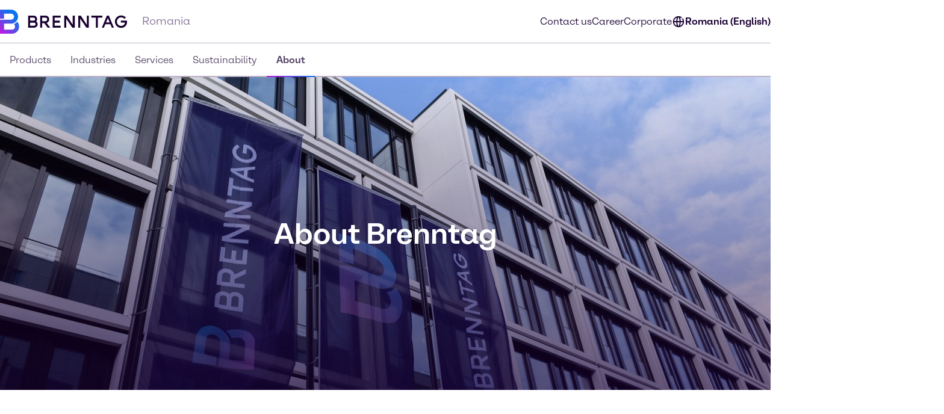

--- FILE ---
content_type: text/html;charset=utf-8
request_url: https://www.brenntag.com/en-ro/about/
body_size: 106669
content:
<!DOCTYPE html>
<html lang="en-GB">
<head><meta charset="utf-8">
<title>About us | Brenntag</title>
<meta name="viewport" content="width=device-width, initial-scale=1">
<script type="application/ld+json" data-hid="81e3d80">{"@context":"https://schema.org","@type":"WebPage","url":"https://brenntag-pwa-romania-nuxt3.e-spirit.cloud/en-ro/about/","name":"About","breadcrumb":{"@type":"BreadcrumbList","itemListElement":[{"@type":"ListItem","position":1,"name":"Homepage","item":"https://brenntag-pwa-romania-nuxt3.e-spirit.cloud/en-ro/"},{"@type":"ListItem","position":2,"name":"About","item":"https://brenntag-pwa-romania-nuxt3.e-spirit.cloud/en-ro/about/"}]}}</script>
<meta name="description" content="Brenntag is the global market leader in chemicals and ingredients distribution. We hold a central role in connecting customers and suppliers of the chemical industry.">
<meta name="keywords" content="About Brenntag, chemical distributor, global market leader, chemicals, ingredients, additives, distribution, industry">
<link rel="icon" type="image/x-icon" sizes="48x48" href="/favicon.ico" data-ot-ignore>
<link rel="icon" type="image/svg+xml" href="/favicon.svg" data-ot-ignore>
<link rel="apple-touch-icon" type="image/png" href="/favicon-apple-touch.png" data-ot-ignore>
<link rel="manifest" href="/manifest.json" data-ot-ignore>
<link rel="canonical" href="https://www.brenntag.com/en-ro/about/" data-hid="e3fa780" data-ot-ignore>
<script type="application/ld+json" data-hid="6cd86e6">{"@context":"https://schema.org","@type":"LocalBusiness","name":"S.C. Brenntag S.R.L.","description":"","address":{"@type":"PostalAddress","streetAddress":"Str Garii Nr 2 BIS","addressLocality":"Com.Chiajna, Jud.Ilfov","postalCode":"77040","addressCountry":"Romania"},"telephone":"+40(214) 36 04 93","sameAs":["https://www.linkedin.com/company/brenntag","https://youtube.com/c/BrenntagGlobal","https://www.facebook.com/BrenntagGlobal","https://x.com/Brenntag"]}</script>
<script type="application/ld+json" data-hid="21d0bf9">{"@context":"https://schema.org","@type":"VideoObject","name":"We are Brenntag","description":"As Brenntag, we have a clear understanding why we are important for our customers, supply partners, and basically for everyone: We connect with products, knowledge, and innovation to foster a sustainable future and care for human needs. We have the vision and the capabilities to shape the future of our industry by empowering our partners within networks, driving collaboration, excellence, and shared success.\n\nLearn more about us:\nhttps://corporate.brenntag.com/en/\nhttps://www.linkedin.com/company/brenntag\nhttps://www.facebook.com/BrenntagGlobal\nhttps://twitter.com/Brenntag","embedUrl":"https://www.youtube-nocookie.com/embed/Q2rDLFE4STM?rel=0","thumbnailUrl":"https://i.ytimg.com/vi/Q2rDLFE4STM/default.jpg","uploadDate":"2025-04-24T07:28:41.215Z"}</script>
<script type="application/ld+json" data-hid="967150">{"@context":"https://schema.org","@type":"VideoObject","name":"Brenntag Essentials: Your Partner for Agile Chemical Distribution","description":"Discover how Brenntag Essentials, one of our global segments, is reshaping the future of chemical distribution. With a focus on local expertise and efficiency, we offer a diverse portfolio of process chemicals for various industries. Partner with us to take advantage of local market knowledge and global reach to effectively meet your needs.\n\nLearn more about our company here: \nhttps://corporate.brenntag.com/en/\nhttps://www.linkedin.com/company/brenntag\nhttps://www.facebook.com/BrenntagGlobal\nhttps://twitter.com/Brenntag","embedUrl":"https://www.youtube-nocookie.com/embed/HrMPykbaAZQ?rel=0","thumbnailUrl":"https://i.ytimg.com/vi/HrMPykbaAZQ/default.jpg","uploadDate":"2025-04-24T07:30:03.877Z"}</script>
<script type="application/ld+json" data-hid="b17d218">{"@context":"https://schema.org","@type":"VideoObject","name":"Brenntag Specialties – Exploring Excellence","description":"From Nutrition to Pharma, Personal Care and HI&I to Material Science, we are committed to expanding our market position with end-to-end solutions and unparalleled technical expertise. Join us as we navigate these large, globally relevant sectors, driven by innovation, and dedicated to meeting high regulatory standards.\n\nLearn more about us:\nhttps://corporate.brenntag.com/en/\nhttps://www.linkedin.com/company/brenntag\nhttps://www.facebook.com/BrenntagGlobal\nhttps://twitter.com/Brenntag","embedUrl":"https://www.youtube-nocookie.com/embed/PCrbXBwMw7s?rel=0","thumbnailUrl":"https://i.ytimg.com/vi/PCrbXBwMw7s/default.jpg","uploadDate":"2025-04-24T07:31:08.673Z"}</script><link rel="modulepreload" as="script" crossorigin href="/en-ro/_nuxt/entry.bbc67f43.js" data-ot-ignore><link rel="preload" as="style" href="/en-ro/_nuxt/entry.21b63478.css" data-ot-ignore><link rel="modulepreload" as="script" crossorigin href="/en-ro/_nuxt/swiper-vue.ba898d82.js" data-ot-ignore><link rel="preload" as="style" href="/en-ro/_nuxt/swiper-vue.25ac1039.css" data-ot-ignore><link rel="modulepreload" as="script" crossorigin href="/en-ro/_nuxt/default.c13d9ced.js" data-ot-ignore><link rel="modulepreload" as="script" crossorigin href="/en-ro/_nuxt/Loading.7db08e29.js" data-ot-ignore><link rel="preload" as="style" href="/en-ro/_nuxt/Loading.fc870aca.css" data-ot-ignore><link rel="modulepreload" as="script" crossorigin href="/en-ro/_nuxt/_...slug_.b540c6cd.js" data-ot-ignore><link rel="prefetch" as="script" crossorigin href="/en-ro/_nuxt/ua-parser.d12ee8aa.js" data-ot-ignore><link rel="prefetch" as="image" type="image/webp" href="/en-ro/_nuxt/brenntag-background.fcd396d7.webp" data-ot-ignore><link rel="stylesheet" href="/en-ro/_nuxt/entry.21b63478.css" data-ot-ignore><link rel="stylesheet" href="/en-ro/_nuxt/swiper-vue.25ac1039.css" data-ot-ignore><link rel="stylesheet" href="/en-ro/_nuxt/Loading.fc870aca.css" data-ot-ignore><style>.social-nav{bottom:0;color:var(--color-fg);display:none;left:0;min-width:var(--min-width);pointer-events:none;position:fixed;transform:translateY(100%);transition:transform .5s ease-in-out,opacity .5s ease-in-out;width:100%;z-index:1000}.theme-light .social-nav{--color-bg:rgba(var(--colors-dark-purple));--color-fg:rgba(var(--colors-white));--color-border:rgba(var(--colors-neutral-700))}.theme-dark .social-nav{--color-bg:rgba(var(--colors-white));--color-fg:rgba(var(--colors-dark-purple));--color-border:rgba(var(--colors-neutral-300))}.social-nav--display-mobile{display:block}.social-nav .desktop-icon{display:none}.social-nav .mobile-icon{display:block}.social-nav .social-nav-container-head{cursor:pointer;margin-bottom:1.5rem;width:100%}.social-nav .social-nav-container{align-items:center;background-color:var(--color-bg);border:.125rem solid var(--color-border);bottom:0;display:flex;flex-direction:column;height:100vh;opacity:0;padding:1.5rem;pointer-events:none;transition:transform .5s ease-in-out,opacity .5s ease-in-out;width:100%}.social-nav .social-nav-container .social-nav-content{display:flex;flex-direction:column;gap:1.5rem;text-align:left;width:15.5rem}.social-nav .social-nav-container .social-nav-content--links{display:flex;flex-direction:column;gap:1rem}.social-nav .social-nav-container .social-nav-content p{margin:0;padding:0}.social-nav .social-nav-container .social-nav-content .social-nav-content-location,.social-nav .social-nav-container .social-nav-content .social-nav-content-mail{align-items:center;display:flex;gap:.4375rem;justify-content:center}.social-nav .social-nav-container .social-nav-content-share .social-nav-content-share-button{align-items:center;display:flex;justify-content:space-between;margin-top:1rem}.social-nav .social-nav-container .social-nav-content-share .social-nav-content-share-button a{align-items:center;border:.125rem solid var(--color-fg);color:var(--color-fg);display:flex;flex-direction:column;height:3.375rem;justify-content:center;width:3.375rem}.social-nav .social-nav-sticky{background-color:var(--color-bg);border:.125rem solid var(--color-border);cursor:pointer;opacity:1;pointer-events:all;position:absolute;top:0;transform:translateY(-100%);transition:transform .5s ease-in-out,opacity .5s ease-in-out;width:100%;z-index:2}.social-nav .social-nav-sticky .social-nav-sticky-content{align-content:center;align-items:center;display:flex;flex-direction:row;flex-wrap:nowrap;justify-content:center;padding:1rem}.social-nav .social-nav-sticky .social-nav-sticky-content p{align-self:auto;flex:1 1 auto;font-weight:700;order:0;text-align:center}.social-nav .social-nav-sticky .social-nav-sticky-content svg{align-self:auto;flex:0 1 auto;order:0;transform:rotate(90deg)}.social-nav.active{transform:translateX(0) translateY(0)}.social-nav.active .social-nav-container{opacity:1;pointer-events:all}.social-nav.active .social-nav-sticky{opacity:0;pointer-events:none}@media screen and (min-width:60.125rem){.social-nav{display:none;height:23.5rem;left:auto;right:0;text-align:right;top:30%;transform:translateX(0) translateY(0)}.social-nav .desktop-icon,.social-nav--display-desktop{display:block}.social-nav .mobile-icon{display:none}.social-nav .social-nav-container{bottom:auto;height:auto;padding:1rem;position:absolute;right:0;top:0;transform:translateX(100%);width:-moz-min-content;width:min-content}.social-nav .social-nav-container .social-nav-container-head{align-content:stretch;align-items:flex-start;display:flex;flex-direction:column;flex-wrap:nowrap;justify-content:flex-start}.social-nav .social-nav-container .social-nav-container-head div{align-self:flex-end;flex:0 1 auto;order:0}.social-nav .social-nav-container .social-nav-container-head p{align-self:auto;flex:0 1 auto;margin:0;order:0}.social-nav .social-nav-sticky{display:inline-block;height:9.375rem;right:0;transform:translateX(0);width:3.5rem}.social-nav .social-nav-sticky .social-nav-sticky-content{flex-direction:column-reverse;height:100%;padding:.9375rem;width:100%}.social-nav .social-nav-sticky .social-nav-sticky-content p{font-weight:700;transform:rotate(180deg);writing-mode:vertical-lr}.social-nav .social-nav-sticky .social-nav-sticky-content svg{transform:rotate(0);transition:transform .5s ease}.social-nav .social-nav-sticky .social-nav-sticky-content .chevron-active svg{transform:rotate(180deg)}.social-nav.active .social-nav-container{transform:translateX(0) translateY(0)}.social-nav.active .social-nav-sticky{pointer-events:all;transform:translateX(100%)}}</style><style>.hljs{background:#292a2f;color:#dfdfe0;display:block;overflow-x:auto;padding:.5em}.hljs-comment,.hljs-quote{color:#a5b0bd;font-style:italic}.hljs-doctag,.hljs-formula,.hljs-keyword{color:#ef81b0}.hljs-deletion,.hljs-name,.hljs-section,.hljs-selector-tag,.hljs-subst{color:#dfdfe0}.hljs-literal{color:#ef81b0}.hljs-addition,.hljs-attribute,.hljs-meta-string,.hljs-regexp,.hljs-string{color:#f08875}.hljs-built_in,.hljs-class .hljs-title{color:#dfdfe0}.hljs-number{color:#d5ca86}.hljs-attr,.hljs-selector-attr,.hljs-selector-class,.hljs-selector-pseudo,.hljs-template-variable,.hljs-type,.hljs-variable{color:#bbf0e4}.hljs-bullet,.hljs-link,.hljs-meta,.hljs-selector-id,.hljs-symbol,.hljs-title{color:#dfdfe0}.hljs-emphasis{font-style:italic}.hljs-strong{font-weight:700}.hljs-link{text-decoration:underline}</style><style>.text-link{--color-link-text:var(--colors-blue-600);color:rgb(var(--color-link-text))}.text-link.text-link--theme-dark,.theme-dark .text-link{--color-link-text:var(--colors-blue-300)}.text-link:hover{--color-link-text:var(--colors-blue-500)}.text-link:hover.text-link--theme-dark,.theme-dark .text-link:hover{--color-link-text:var(--colors-blue-400)}.text-link:active{--color-link-text:var(--colors-blue-700)}.text-link:active.text-link--theme-dark,.theme-dark .text-link:active{--color-link-text:var(--colors-blue-600)}.text-link:focus-visible{--color-link-text:var(--colors-blue-600)}.text-link:focus-visible.text-link--theme-dark,.theme-dark .text-link:focus-visible{--color-link-text:var(--colors-blue-300)}.text-link.disabled,.text-link[disabled]{--color-link-text:var(--colors-neutral-300)}.text-link.disabled.text-link--theme-dark,.text-link[disabled].text-link--theme-dark,.theme-dark .text-link.disabled,.theme-dark .text-link[disabled]{--color-link-text:var(--colors-neutral-700)}.text-link:visited{--color-link-text:var(--colors-indigo-600)}.text-link:visited.text-link--theme-dark,.theme-dark .text-link:visited{--color-link-text:var(--colors-indigo-300)}.text-link:visited:hover{--color-link-text:var(--colors-indigo-500)}.text-link:visited:hover.text-link--theme-dark,.theme-dark .text-link:visited:hover{--color-link-text:var(--colors-indigo-400)}.text-link:visited:active{--color-link-text:var(--colors-indigo-700)}.text-link:visited:active.text-link--theme-dark,.theme-dark .text-link:visited:active{--color-link-text:var(--colors-indigo-600)}.text-link:visited:focus-visible{--color-link-text:var(--colors-indigo-600)}.text-link:visited:focus-visible.text-link--theme-dark,.theme-dark .text-link:visited:focus-visible{--color-link-text:var(--colors-indigo-300)}</style><style>.list[data-v-baa51dcf]{background:inherit;color:inherit;padding-left:.5rem;text-align:left}.text-content--center-text .list[data-v-baa51dcf]{margin:auto;width:-moz-fit-content;width:fit-content}.text-content--center-text .list .list[data-v-baa51dcf]{margin:unset;width:auto}.text-center>.list[data-v-baa51dcf]{display:inline-block}</style><style>@charset "UTF-8";li[data-v-87923502]{padding-left:1.5rem;position:relative}li span[data-v-87923502]{margin-bottom:.5rem}li[data-v-87923502]:before{content:"■";font-size:calc(var(--font-size-xs) - 1px);left:0;min-width:1rem;position:absolute;text-align:center;top:.0625rem}li li[data-v-87923502]:before{content:"□";font-size:var(--font-size-xs)}</style><style>.paragraph{margin-bottom:1.25rem}@media (min-width:60.125rem){.paragraph{margin-bottom:1rem}}.paragraph+h2,.paragraph+h3{padding-top:.5rem}</style><style>.th-right[data-v-a3dac396]{text-align:right}.th-center[data-v-a3dac396]{text-align:center}.th-left[data-v-a3dac396]{text-align:left}.th-justify[data-v-a3dac396]{text-align:justify}</style><style>.td-right[data-v-5111b747]{text-align:right}.td-center[data-v-5111b747]{text-align:center}.td-left[data-v-5111b747]{text-align:left}.td-justify[data-v-5111b747]{text-align:justify}</style><style>.table-wrapper{overflow-x:auto;scrollbar-color:rgb(var(--colors-dark-purple)) rgb(var(--colors-neutral-100));scrollbar-width:thin}.table-wrapper::-webkit-scrollbar{height:8px;width:auto}.table-wrapper::-webkit-scrollbar-track{background:rgb(var(--colors-neutral-100));border-bottom:1px solid rgb(var(--colors-neutral-300));border-right:none;border-top:1px solid rgb(var(--colors-dark-purple))}.table-wrapper::-webkit-scrollbar-thumb{background-color:rgb(var(--colors-dark-purple));border:none;border-radius:0}.table-wrapper::-moz-scrollbar{height:8px;width:auto}.table-wrapper::-moz-scrollbar-track{background:rgb(var(--colors-neutral-100));border-bottom:1px solid rgb(var(--colors-neutral-300));border-right:none;border-top:1px solid rgb(var(--colors-dark-purple))}.table-wrapper::-moz-scrollbar-thumb{background-color:rgb(var(--colors-dark-purple));border:none;border-radius:0}.theme-dark .table-wrapper{scrollbar-color:rgb(var(--colors-white)) rgb(var(--colors-neutral-900));scrollbar-width:thin}.theme-dark .table-wrapper::-webkit-scrollbar{height:8px;width:auto}.theme-dark .table-wrapper::-webkit-scrollbar-track{background:rgb(var(--colors-neutral-900));border-bottom:1px solid rgb(var(--colors-neutral-700));border-right:none;border-top:1px solid rgb(var(--colors-white))}.theme-dark .table-wrapper::-webkit-scrollbar-thumb{background-color:rgb(var(--colors-white));border:none;border-radius:0}.theme-dark .table-wrapper::-moz-scrollbar{height:8px;width:auto}.theme-dark .table-wrapper::-moz-scrollbar-track{background:rgb(var(--colors-neutral-900));border-bottom:1px solid rgb(var(--colors-neutral-700));border-right:none;border-top:1px solid rgb(var(--colors-white))}.theme-dark .table-wrapper::-moz-scrollbar-thumb{background-color:rgb(var(--colors-white));border:none;border-radius:0}.table-wrapper .table{display:table;min-width:100%}.theme-dark .table-wrapper .table{border:.0625rem solid rgb(var(--colors-neutral-700));color:rgb(var(--colors-white))}.table-wrapper .table table{border-collapse:separate;border-color:inherit;text-indent:0}.table-wrapper .table tbody,.table-wrapper .table thead{border:.0625rem solid rgb(var(--colors-neutral-300))}.theme-dark .table-wrapper .table tbody,.theme-dark .table-wrapper .table thead{border:.0625rem solid rgb(var(--colors-neutral-700))}.table-wrapper .table tbody tr{border-bottom:.0625rem solid rgb(var(--colors-neutral-300));border-top:.0625rem solid rgb(var(--colors-neutral-300))}.theme-dark .table-wrapper .table tbody tr{border-bottom:.0625rem solid rgb(var(--colors-neutral-700));border-top:.0625rem solid rgb(var(--colors-neutral-700))}.table-wrapper .table tbody tr:hover{background:rgb(var(--colors-neutral-200));border-bottom:.0625rem solid rgb(var(--colors-dark-purple))}.theme-dark .table-wrapper .table tbody tr:hover{background:rgb(var(--colors-neutral-700));border-bottom:.0625rem solid rgb(var(--colors-white))}.table-wrapper .table tbody tr:active{background:rgb(var(--colors-neutral-300));border-bottom:.0625rem solid rgb(var(--colors-dark-purple))}.theme-dark .table-wrapper .table tbody tr:active{background:rgb(var(--colors-neutral-800));border-bottom:.0625rem solid rgb(var(--colors-white))}.table-wrapper .table tbody tr:focus-visible{border:.0625rem solid rgb(var(--colors-dark-purple));outline:none}.table-wrapper .table tbody tr:focus-visible td{border-bottom:.0625rem solid rgb(var(--colors-dark-purple));border-top:.0625rem solid rgb(var(--colors-dark-purple))}.theme-dark .table-wrapper .table tbody tr:focus-visible{border-bottom:none;border:.0625rem solid rgb(var(--colors-white))}.theme-dark .table-wrapper .table tbody tr:focus-visible td{border-bottom:.0625rem solid rgb(var(--colors-white));border-top:.0625rem solid rgb(var(--colors-white))}.table-wrapper .table tbody tr[disabled]{background:rgb(var(--colors-neutral-300));border-bottom:.0625rem solid rgb(var(--colors-neutral-300));color:rgb(var(--colors-neutral-300))}.theme-dark .table-wrapper .table tbody tr[disabled]{background:rgb(var(--colors-neutral-700));border-bottom:.0625rem solid rgb(var(--colors-neutral-700));color:rgb(var(--colors-neutral-700))}.table-wrapper .table thead{background:rgb(var(--colors-tan-100))}.theme-dark .table-wrapper .table thead{background:rgb(var(--colors-neutral-800))}.table-wrapper .table thead tr{border-bottom:.0625rem solid rgb(var(--colors-dark-purple))}.table-wrapper .table thead tr:hover{background:rgb(var(--colors-tan-200))}.theme-dark .table-wrapper .table thead tr:hover{background:rgb(var(--colors-neutral-700))}.table-wrapper .table thead tr:active{background:rgb(var(--colors-tan-300))}.theme-dark .table-wrapper .table thead tr:active{background:rgb(var(--colors-neutral-900))}.table-wrapper .table thead tr:focus-visible{background:rgb(var(--colors-tan-100));border:.125rem solid rgb(var(--colors-dark-purple));outline:none}.theme-dark .table-wrapper .table thead tr:focus-visible{border-bottom:none;border:.125rem solid rgb(var(--colors-white))}.table-wrapper .table thead tr[disabled]{background:rgb(var(--colors-neutral-100));border-bottom:.0625rem solid rgb(var(--colors-dark-purple));color:rgb(var(--colors-neutral-400))}.theme-dark .table-wrapper .table thead tr[disabled]{background:rgb(var(--colors-neutral-900));color:rgb(var(--colors-neutral-600))}.theme-dark .table-wrapper .table thead tr,.theme-dark .table-wrapper .table thead tr[disabled]{border-bottom:.0625rem solid rgb(var(--colors-white))}.table-wrapper .table thead tr th{font-weight:800}.table-wrapper .table td,.table-wrapper .table th{padding-left:1rem;padding-right:0}.table-wrapper .table td:last-child,.table-wrapper .table th:last-child{padding-right:1rem}.table-wrapper .table th{padding-block:1rem}.table-wrapper .table td{font-size:var(--text-xs);line-height:1.25rem;padding-block:1.125rem}</style><style>.accordion--card--button[data-v-df7c1554]{border-bottom:.0625rem solid var(--fg);display:flex;justify-content:space-between;padding:1rem 1.5rem;text-align:left;width:100%}.accordion--card--button svg[data-v-df7c1554]{flex:0 0 auto;transition:rotate .25s ease-in-out}.accordion--card--button[aria-expanded=true] svg[data-v-df7c1554]{rotate:180deg}.accordion--card--button[data-v-df7c1554]:hover{background-color:var(--hover)}.accordion--card--button[data-v-df7c1554]:active{background-color:var(--pressed)}.accordion--card--button[data-v-df7c1554]:focus{outline:none}.accordion--card--button[data-v-df7c1554]:focus-visible{border-color:transparent;outline:.125rem solid var(--fg)}.accordion--card dd[data-v-df7c1554]{display:grid;grid-template-rows:0fr;transition:all .25s ease-in-out}.accordion--card dd>div[data-v-df7c1554]{overflow:hidden}.accordion--card dd>div>div[data-v-df7c1554]{padding:1.5rem}.accordion--card dd.active[data-v-df7c1554]{grid-template-rows:1fr}.accordion--card dd.prevent-tabbing[data-v-df7c1554]{visibility:hidden}</style><style>.accordion{--fg:rgb(var(--colors-dark-purple));--hover:rgb(var(--colors-neutral-100));--pressed:rgb(var(--colors-neutral-200));--fg-caption:rgb(var(--colors-dark-purple));--fg-footnote:rgb(var(--colors-neutral-400));background-color:var(--bg);color:var(--fg);padding:3rem .5rem}.accordion.tan{--bg:rgb(var(--colors-tan-100))}.theme-dark .accordion{--fg:rgb(var(--colors-white));--hover:rgb(var(--colors-neutral-800));--pressed:rgb(var(--colors-neutral-600));--fg-caption:rgb(var(--colors-white));--fg-footnote:rgb(var(--colors-neutral-400))}.theme-dark .accordion.tan{--bg:rgb(var(--colors-neutral-900))}@media screen and (min-width:60.125rem){.accordion{padding:3rem}}.accordion--header--intro{margin-bottom:1.5rem}.accordion .accordion-caption,.accordion .accordion-footnote{margin-top:1rem}.accordion .accordion-caption .paragraph,.accordion .accordion-footnote .paragraph{font-size:var(--font-size-xs);line-height:1.125rem;margin-bottom:0}.accordion .accordion-caption{color:var(--fg-caption)}.accordion .accordion-footnote{color:var(--fg-footnote)}</style><style>.icons[data-v-57e1adaf]{display:flex;flex-direction:row;flex-wrap:wrap}.icons .icon-wrapper[data-v-57e1adaf]{align-items:center;border:.0625rem solid #ccc;display:flex;flex:1 1 10%;flex-direction:column;margin:.5rem;padding:1rem;text-align:center}</style><style>.download{--color-fg:rgba(var(--colors-dark-purple));--color-bg:rgba(var(--colors-white));background-color:var(--color-bg);color:var(--color-fg);padding-block:3rem}.theme-dark .download{--color-fg:rgb(var(--colors-white));--color-bg:rgb(var(--colors-dark-purple))}.download--tile{border:.0625rem solid var(--color-fg);display:flex;padding:1rem}.download--tile .icon{align-content:center;background-color:rgb(var(--colors-tan-100));border:.0625rem solid rgb(var(--colors-neutral-300));color:var(--color-fg);display:grid;flex:0 0 3rem;height:3rem;justify-content:center;width:3rem}.theme-dark .download--tile .icon{background-color:rgba(var(--colors-neutral-900));border-color:rgba(var(--colors-neutral-700))}.download--tile .text{margin-left:1rem}.download--tile .text .download-title{font-weight:800}.download--tile .text .download-details{color:rgb(var(--colors-neutral-500));font-weight:800}.theme-dark .download--tile .text .download-details{color:rgba(var(--colors-neutral-300))}.download--tile .text .download-details .size{border-left:.0625rem solid rgb(var(--colors-neutral-500));font-weight:400;margin-left:1rem;padding-left:1rem}.download--tile:hover{background-color:rgb(var(--colors-neutral-800));border:.0625rem solid var(--color-fg)}.theme-dark .download--tile:hover{background-color:rgba(var(--colors-neutral-100))}.download--tile:hover .download-title{color:var(--color-bg)}.download--tile:hover .download-size{color:rgb(var(--colors-neutral-300))}.theme-dark .download--tile:hover .download-size{color:rgb(var(--colors-neutral-600))}.download--tile:hover .icon{background-color:rgb(var(--colors-neutral-700));border-color:transparent;color:var(--color-bg)}.theme-dark .download--tile:hover .icon{background-color:rgb(var(--colors-white));border-color:rgb(var(--colors-neutral-300))}.download--tile:active{--color-fg:rgb(var(--colors-neutral-100));background-color:rgb(var(--colors-neutral-900))}.theme-dark .download--tile:active{background-color:rgb(var(--colors-neutral-200));border-color:rgb(var(--colors-dark-purple))}.download--tile:active .download-title{color:var(--color-bg)}.download--tile:active .download-size{color:rgb(var(--colors-neutral-400))}.theme-dark .download--tile:active .download-size{color:rgb(var(--colors-neutral-700))}.download--tile:active .icon{background-color:rgb(var(--colors-neutral-800));border-color:rgb(var(--colors-neutral-700));color:var(--color-bg)}.theme-dark .download--tile:active .icon{background-color:rgb(var(--colors-neutral-100));border-color:rgb(var(--colors-neutral-300))}.download--tile:focus{outline:none}.download--tile:focus-visible{background-color:rgb(var(--colors-neutral-800));outline:.125rem solid rgb(var(--colors-neutral-800));outline-offset:.125rem}.theme-dark .download--tile:focus-visible{background-color:rgb(var(--colors-neutral-100));border-color:rgb(var(--colors-dark-purple))}.download--tile:focus-visible .download-title{color:rgba(var(--colors-white))}.theme-dark .download--tile:focus-visible .download-title{color:rgba(var(--colors-dark-purple))}.download--tile:focus-visible .download-size{color:rgb(var(--colors-neutral-300))}.theme-dark .download--tile:focus-visible .download-size{color:rgb(var(--colors-neutral-600))}.download--tile:focus-visible .icon{background-color:rgb(var(--colors-neutral-700));border-color:transparent;color:rgba(var(--colors-white))}.theme-dark .download--tile:focus-visible .icon{background-color:var(--color-fg);border-color:rgb(var(--colors-neutral-300));color:rgba(var(--colors-dark-purple))}.theme-dark .download--tile:focus-visible{outline:.125rem solid var(--color-fg)}.download--tile.inactive{border-color:rgb(var(--colors-neutral-300));pointer-events:none}.theme-dark .download--tile.inactive{border-color:rgb(var(--colors-neutral-700))}.download--tile.inactive .icon{background-color:transparent;border-color:rgb(var(--colors-neutral-300))}.theme-dark .download--tile.inactive .icon{border-color:rgb(var(--colors-neutral-700))}.download--tile.inactive .download-size,.download--tile.inactive .download-title,.download--tile.inactive .icon{color:rgb(var(--colors-neutral-300))}.theme-dark .download--tile.inactive .download-size,.theme-dark .download--tile.inactive .download-title,.theme-dark .download--tile.inactive .icon{color:rgb(var(--colors-neutral-700))}.download--tile.inactive .download-size .format,.download--tile.inactive .download-title .format,.download--tile.inactive .icon .format{border-right-color:rgb(var(--colors-neutral-300))}.theme-dark .download--tile.inactive .download-size .format,.theme-dark .download--tile.inactive .download-title .format,.theme-dark .download--tile.inactive .icon .format{border-right-color:rgb(var(--colors-neutral-700))}</style><style>.download{--color-fg:rgba(var(--colors-dark-purple));--color-bg:rgba(var(--colors-white));background-color:var(--color-bg);color:var(--color-fg);padding-block:3rem}.theme-dark .download{--color-fg:rgb(var(--colors-white));--color-bg:rgb(var(--colors-dark-purple))}.download--content{margin:auto;padding-inline:2rem}@media screen and (min-width:48rem){.download--content{padding-inline:3rem}}.download--content--grid{display:grid;gap:1rem;margin-top:1.5rem}@media screen and (min-width:48rem){.download--content--grid{grid-template-columns:repeat(2,minmax(0,1fr))}}@media screen and (min-width:60.125rem){.download--content--grid{grid-template-columns:repeat(3,minmax(0,1fr));margin-top:3rem}}</style><style>.contact-profile-card{border:.0625rem solid;display:flex;flex-direction:column}.contact-profile-card .text{display:flex;flex-direction:column;height:100%;justify-content:space-between;padding:1.5rem}@media screen and (min-width:60.125rem){[data-length="1"] .contact-profile-card{display:grid;grid-template:"image name" "image contact" "image social"/20rem 1fr}[data-length="1"] .contact-profile-card .image img{height:100%;max-width:20rem;-o-object-fit:cover;object-fit:cover;width:100%}}.contact-profile-card .image{grid-area:image}.contact-profile-card .image img{width:100%}.contact-profile-card .name{grid-area:name;margin-bottom:2.5rem}.contact-profile-card .contact{grid-area:contact}.contact-profile-card .social{grid-area:social}.contact-profile-card .contact-profile-card-headline{font-weight:700;margin-bottom:1rem}.contact-profile-card .contact>:not(:last-child){display:flex;margin-bottom:1rem}.theme-brenntag-reskin .contact-profile-card,.theme-light .contact-profile-card{--fg:rgb(var(--colors-dark-purple));--bg:rgb(var(--colors-white));border-color:rgba(var(--colors-neutral-300))}.theme-brenntag-reskin .contact-profile-card .click-link-light,.theme-light .contact-profile-card .click-link-light{color:rgb(var(--colors-accent-600));font-weight:700;line-height:1.5rem}.theme-brenntag-reskin .contact-profile-card .click-link-light:focus,.theme-light .contact-profile-card .click-link-light:focus{color:rgb(var(--colors-accent-600))}.theme-brenntag-reskin .contact-profile-card .click-link-light:visited,.theme-light .contact-profile-card .click-link-light:visited{color:rgb(var(--colors-purple-700))}.theme-brenntag-reskin .contact-profile-card .click-link-light:hover,.theme-light .contact-profile-card .click-link-light:hover{color:rgb(var(--colors-accent-500))}.theme-dark .contact-profile-card{--fg:rgb(var(--colors-white));--bg:rgb(var(--colors-dark-purple));border-color:rgba(var(--colors-neutral-700))}.theme-dark .contact-profile-card .click-link-dark{color:rgb(var(--colors-accent-300));font-weight:700;line-height:1.5rem}.theme-dark .contact-profile-card .click-link-dark:focus{color:rgb(var(--colors-accent-300))}.theme-dark .contact-profile-card .click-link-dark:visited{color:rgb(var(--colors-purple-600))}.theme-dark .contact-profile-card .click-link-dark:hover{color:rgb(var(--colors-accent-400))}.contact-profile-card .contact-profile-card-email{display:flex}.contact-profile-card .contact-profile-card-icon{margin-right:.625rem}.contact-profile-card .contact-profile-card-email a,.contact-profile-card .contact-profile-card-phone a{overflow:hidden;text-overflow:ellipsis}.contact-profile-card .linkedin-icon{display:flex;height:auto;width:-moz-max-content;width:max-content}.contact-profile-card .linkedin-icon .theme-brenntag-reskin,.contact-profile-card .linkedin-icon .theme-light{color:rgb(var(--colors-accent-300))}.contact-profile-card .linkedin-icon .theme-dark{color:#fff!important}</style><style>.contact-profile{--distance-horizontal:1.5rem;--distance-vertical:3rem;background-color:var(--bg);color:var(--fg);padding:var(--distance-vertical) 0}.theme-light .contact-profile{--fg:rgb(var(--colors-dark-purple));--bg:rgb(var(--colors-white))}.theme-dark .contact-profile{--fg:rgb(var(--colors-white));--bg:rgb(var(--colors-dark-purple))}.contact-profile .content{grid-gap:var(--distance-vertical) 2rem;display:flex;flex-direction:column}@media screen and (min-width:48rem){.contact-profile .content{display:grid;grid-template:"heading" "items"}.contact-profile .content[data-length="1"],.contact-profile .content[data-length="2"]{grid-template:"heading items"/1fr 2fr}}.contact-profile .contact-profile-text-container{grid-area:heading}@media screen and (min-width:60.125rem){.contact-profile :not([data-length="1"],[data-length="2"]) .contact-profile-text-container{text-align:center}}.contact-profile .contact-profile-headline{margin-bottom:var(--distance-horizontal)}.contact-profile .items{grid-gap:var(--distance-vertical) 2rem;display:flex;flex-direction:column;grid-area:items}@media screen and (min-width:48rem){.contact-profile .items{display:grid;grid-template-columns:repeat(6,1fr)}.contact-profile .items>li{grid-column:span 2}}.contact-profile [data-length="1"] .items>li{grid-column:span 6}.contact-profile [data-length="2"] .items>li{grid-column:span 3}@media screen and (min-width:60.125rem){.regional-news .contact-profile .contact-profile-text-container{text-align:left}}</style><style>.article-header-image[data-v-9968d4fe]{height:auto;margin-bottom:1rem;width:100%}.not-published-hint[data-v-9968d4fe]{background-color:rgba(var(--colors-red-300))}.not-published-hint svg[data-v-9968d4fe]{display:inline-block}</style><style>.case-studies--form{background-color:rgba(var(--color-bg));color:rgba(var(--color-fg));margin-bottom:3rem;padding:4rem 1rem;padding-inline:1rem;position:relative}.theme-light .case-studies--form{--color-fg:var(--colors-dark-purple);--color-bg:var(--colors-tan-100);--color-bg-input:var(--colors-white);--color-placeholder:var(--colors-neutral-400);--color-border:var(--colors-neutral-300);--color-border-default:var(--colors-neutral-300);--color-border-hover:var(--colors-dark-purple);--color-border-focused:var(--colors-blue-500);--color-border-inactive:var(--colors-neutral-300);--color-icon:var(--colors-neutral-700)}.theme-dark .case-studies--form{--color-fg:var(--colors-white);--color-bg:var(--colors-neutral-900);--color-bg-input:var(--colors-dark-purple);--color-placeholder:var(--colors-neutral-500);--color-border:var(--colors-neutral-700);--color-border-default:var(--colors-neutral-700);--color-border-hover:var(--colors-white);--color-border-focused:var(--colors-blue-400);--color-border-inactive:var(--colors-neutral-700);--color-icon:var(--colors-neutral-300)}.case-studies--form-content{margin-inline:auto;max-width:72.5rem}.case-studies--form .h4{padding-bottom:1.5rem;padding-top:.5rem}.case-studies--form form{display:flex;flex-direction:row;flex-wrap:wrap;gap:1rem;justify-content:center;margin-top:3rem;margin-inline:auto;max-width:37.5rem;width:100%}.case-studies--form form .input-wrapper{align-items:center;display:flex;flex:1 0 100%;flex-direction:row;position:relative}@media screen and (min-width:60.125rem){.case-studies--form form .input-wrapper{flex:1 0 auto}}.case-studies--form form button{flex:1 0 100%;justify-content:center}@media screen and (min-width:60.125rem){.case-studies--form form button{flex:0 0 auto}}.case-studies--form form svg.search{left:1rem;pointer-events:none;position:absolute}.case-studies--form form input{background-color:rgba(var(--color-bg-input));border:none;color:rgba(var(--color-fg));line-height:3.5rem;outline-color:rgba(var(--color-border-default));outline-offset:-1px;outline-style:solid;outline-width:.0625rem;padding-inline:3rem 1rem;width:100%}.case-studies--form form input:hover{outline-color:rgba(var(--color-border-hover))}.case-studies--form form input:focus-visible{outline-color:rgba(var(--color-border-focused));outline-offset:-3px;outline-width:.1875rem}.case-studies--form form input:not(:-moz-placeholder-shown){color:rgba(var(--color-fg))}.case-studies--form form input:not(:placeholder-shown){color:rgba(var(--color-fg))}.case-studies--form form input ::-moz-placeholder{color:rgba(var(--color-placeholder))}.case-studies--form form input ::placeholder{color:rgba(var(--color-placeholder))}.case-studies--form form input.has-speech-recognition{padding-right:3rem}</style><style>@charset "UTF-8";.facet-entry{display:flex;flex-direction:row;flex-wrap:nowrap;gap:.5rem;line-height:1.5rem;padding:.5rem}.theme-light .facet-entry{--color-border:var(--colors-neutral-700);--color-border-checked:var(--colors-dark-purple);--color-bg:var(--colors-white);--color-bg-checked:var(--colors-dark-purple);--color-checkmark:var(--colors-white)}.theme-dark .facet-entry{--color-border:var(--colors-neutral-300);--color-border-checked:var(--colors-neutral-300);--color-bg:var(--colors-dark-purple);--color-bg-checked:var(--colors-white);--color-checkmark:var(--colors-dark-purple)}.facet-entry input,.facet-entry label{cursor:pointer}.facet-entry input{-webkit-appearance:none;-moz-appearance:none;appearance:none;flex:0 0 auto;height:1.5rem;position:relative;width:1.5rem}.facet-entry input:after{background-color:rgba(var(--color-bg));border:.125rem solid rgba(var(--color-border));content:"";inset:0;line-height:1.5rem;position:absolute;text-align:center}.facet-entry input:checked:after{background-color:rgba(var(--color-bg-checked));border-color:rgba(var(--color-border-checked));color:rgba(var(--color-checkmark));content:"✔"}</style><style>.case-studies--filter-facet{border-top:.0625rem solid rgb(var(--color-border))}.theme-light .case-studies--filter-facet{--color-scrollbar-track:rgb(var(--colors-neutral-100));--color-scrollbar-face:rgb(var(--colors-neutral-500))}.theme-dark .case-studies--filter-facet{--color-scrollbar-track:rgb(var(--colors-neutral-500));--color-scrollbar-face:rgb(var(--colors-white))}.case-studies--filter-facet:first-child{border-top:none}.case-studies--filter-facet .header{font-weight:700;padding-block:1rem}.case-studies--filter-facet--list{display:flex;flex-direction:column;gap:.5rem;max-height:24rem;overflow:auto;scrollbar-color:var(--color-scrollbar-face) var(--color-scrollbar-track);scrollbar-width:thin}.case-studies--filter-facet--expander{color:rgba(var(--colors-blue-500));font-weight:700;line-height:1.25rem;margin-top:.5rem;padding-block:.5rem}</style><style>.case-studies--suggestion-box{--color-bg:var(--colors-tan-100);background-color:rgb(var(--color-bg));display:none;flex-direction:column;gap:1rem;padding:1.2rem}.theme-dark .case-studies--suggestion-box{--color-bg:var(--colors-neutral-900)}.case-studies--suggestion-box .paragraph:last-child{margin-bottom:0}@media screen and (max-width:59.125rem){.case-studies--suggestion-box.case-studies--suggestion-box--mobile{display:flex}}@media screen and (min-width:60.125rem){.case-studies--suggestion-box{margin-top:3rem}.case-studies--suggestion-box.case-studies--suggestion-box--desktop{display:flex}}@media screen and (max-width:59.125rem){.case-studies--results-list+.case-studies--suggestion-box{margin-top:2.5rem}}</style><style>.case-studies--filters{--color-bg:var(--colors-white);--color-border:var(--colors-neutral-200);--color-bg-button:var(--colors-white);gap:.5rem}.theme-dark .case-studies--filters{--color-bg:var(--colors-dark-purple);--color-border:var(--colors-neutral-800);--color-bg-button:var(--colors-dark-purple)}@media screen and (max-width:59.125rem){.case-studies--filters{--color-bg:var(--colors-neutral-50);--color-border:var(--colors-neutral-200);--color-bg-button:var(--colors-white)}.theme-dark .case-studies--filters{--color-bg:var(--colors-dark-purple);--color-border:var(--colors-neutral-800);--color-bg-button:var(--colors-dark-purple)}}.case-studies--filters-facets{display:flex;flex-direction:column;gap:.5rem}@media screen and (max-width:59.125rem){.case-studies--filters-facets{padding-inline:1rem}}.case-studies--filters .headline{align-items:center;display:flex;justify-content:space-between}.case-studies--filters .headline button{display:none}.case-studies--filters-mobile-buttons{align-content:flex-start;background-color:rgb(var(--color-bg-button));border-top:.0625rem solid rgb(var(--color-border));display:none;flex-direction:row;flex-wrap:wrap;gap:.5rem;padding-block:1.5rem;padding-inline:1rem}.case-studies--filters-mobile-buttons button{flex:1 1 auto;justify-content:center}@media screen and (max-width:59.125rem){.case-studies--filters{background-color:rgb(var(--color-bg));display:none;flex-direction:column;inset:0;position:fixed;z-index:10000}.case-studies--filters.is-open-mobile{display:flex}.case-studies--filters-scrollable{flex:0 1 auto;overflow-y:auto}.case-studies--filters-mobile-buttons{display:flex;flex:1 1 auto}.case-studies--filters .headline{border-bottom:.0625rem solid rgb(var(--color-border));padding:1rem}.case-studies--filters .headline button{display:inline-block}}@media screen and (min-width:60.125rem){.case-studies--filters{grid-area:filters;padding-top:1rem}}</style><style>.case-studies--pills{--color-bg:var(--colors-neutral-100);display:flex;flex-wrap:wrap;gap:.5rem;margin-bottom:2rem}.theme-dark .case-studies--pills{--color-bg:var(--colors-neutral-800)}.case-studies--pills .pill{align-items:center;background-color:rgb(var(--color-bg));display:flex;gap:.5rem;padding:.25rem}.case-studies--pills .pill span{margin-inline:.5rem}.case-studies--pills .clear-all{font-weight:700;padding-inline:1rem}</style><style>.case-study--modal{align-items:center;display:flex;inset:0;justify-content:center;position:fixed;z-index:10000}.theme-light .case-study--modal{--color-bg:var(--colors-white);--color-bg-study:var(--colors-tan-100)}.theme-dark .case-study--modal{--color-bg:var(--colors-dark-purple);--color-bg-study:var(--colors-neutral-900)}.case-study--modal--background{background-color:rgba(var(--colors-black),.48);inset:0;position:absolute}.case-study--modal--content{background-color:rgb(var(--color-bg));border:.0625rem solid rgb(var(--colors-neutral-300));cursor:default;display:flex;flex-direction:column;gap:1.5rem;max-height:100vh;max-width:48rem;padding:1.5rem;width:100%;z-index:10001}@media screen and (max-width:47rem){.case-study--modal--content{height:100%}}.case-study--modal--content--top{align-items:flex-start;display:flex;justify-content:space-between}.case-study--modal--content--main{display:grid;flex:1 1 auto;gap:1.5rem;overflow:auto}@media screen and (max-width:47rem){.case-study--modal--content--main{grid-template-rows:max-content 1fr}}@media screen and (min-width:48rem){.case-study--modal--content--main{grid-template-columns:repeat(2,1fr)}}.case-study--modal--content--main--study{background-color:rgb(var(--color-bg-study));display:flex;flex-direction:column;gap:1rem;padding:1rem}.case-study--modal--content--main--study-details-top{display:flex;flex-direction:column;gap:.5rem}.case-study--modal--content--main--study-details-region span:after{content:", "}.case-study--modal--content--main--study-details-region span:last-child:after{content:unset}.case-study--modal--content--main iframe{height:100%;inset:0;max-height:calc(100vh - 10rem);width:100%}</style><style>.case-studies--study{border:.0625rem solid rgb(var(--color-border));display:flex;flex-direction:column;text-align:left;-webkit-user-select:none;-moz-user-select:none;user-select:none}.theme-light .case-studies--study{--color-border:var(--colors-neutral-300);--color-border-hover:var(--colors-dark-purple);--color-border-active:var(--colors-white);--color-shadow-active:var(--colors-dark-purple)}.theme-dark .case-studies--study{--color-border:var(--colors-neutral-700);--color-border-hover:var(--colors-white);--color-border-active:var(--colors-dark-purple);--color-shadow-active:var(--colors-white)}.case-studies--study img{aspect-ratio:296/240;-o-object-fit:fill;object-fit:fill}.case-studies--study .case-studies--study-details{display:grid;gap:.75rem;grid-template-areas:"date data" "title title";grid-template-columns:min-content 1fr;margin:1.5rem;-webkit-user-select:none;-moz-user-select:none;user-select:none}.case-studies--study .case-studies--study-details--date{grid-area:date}.case-studies--study .case-studies--study-details--title{grid-area:title}.case-studies--study:hover{border:.0625rem solid rgb(var(--color-border-hover))}.case-studies--study:focus-visible{border:.25rem solid rgb(var(--color-border-active));box-shadow:0 0 0 .125rem rgb(var(--color-shadow-active));outline:none}</style><style>.pagination[data-v-3fb714ac]{--fg:rgb(var(--colors-dark-purple));--bg:rgb(var(--colors-tan-100));align-items:center;border-top:.0625rem solid var(--border);display:flex;gap:.5rem;justify-content:center;padding-block:2.5rem 2.5rem}.theme-dark .pagination[data-v-3fb714ac]{--fg:rgb(var(--colors-white));--bg:rgb(var(--colors-neutral-900))}.pagination button[data-v-3fb714ac]{align-items:center;display:flex;font-weight:700;height:2.5rem;justify-content:center;width:2.5rem}.pagination button.active[data-v-3fb714ac]{background-color:var(--fg);color:var(--bg)}.pagination button.disabled[data-v-3fb714ac]{opacity:.5;pointer-events:none}</style><style>.case-studies--results{--color-toggle-border:var(--colors-dark-purple);container-name:results;container-type:inline-size;flex:1 1 auto}.theme-dark .case-studies--results{--color-toggle-border:var(--colors-neutral-200)}.case-studies--results-header{align-items:center;display:flex;flex-wrap:wrap;gap:1rem;justify-content:space-between;margin-bottom:1.5rem}.case-studies--results-header .brenntag-select{margin-bottom:0}.case-studies--results-header--count{flex:1 1 100%}@media screen and (min-width:60.125rem){.case-studies--results-header--count{flex:1 1 auto}}.case-studies--results-header--sort{flex:1 1 auto}@media screen and (min-width:60.125rem){.case-studies--results-header--sort{flex:unset;min-width:18.75rem}}.case-studies--results-header--sort .brenntag-option--default{border-color:rgb(var(--color-toggle-border));padding-block:.9375rem}@media screen and (min-width:60.125rem){.case-studies--results-header--toggle{display:none}}.case-studies--results-header--toggle button{border:.125rem solid rgb(var(--color-toggle-border));padding:.75rem}.case-studies--results-list{display:grid;gap:1.5rem;grid-template-columns:1fr}@container results (width >= 586px){.case-studies--results-list{grid-template-columns:1fr 1fr}}@container results (width >= 936px){.case-studies--results-list{grid-template-columns:1fr 1fr 1fr}}.case-studies--results div.loader{margin-top:6rem}</style><style>.case-studies--content{display:grid;gap:2rem;grid-template-areas:"results";grid-template-columns:1fr;margin-inline:auto;max-width:78rem}@media screen and (min-width:60.125rem){.case-studies--content{grid-template-areas:"filters results";grid-template-columns:17.5rem 1fr}}.case-studies .case-studies--results{grid-area:results}</style><style>.contact-form{display:grid;grid-template-columns:1fr;padding:3rem}.theme-dark .contact-form{color:rgb(var(--colors-white))}.contact-form--text{margin-bottom:3rem}.contact-form--text a{font-weight:700}.contact-form--text a>svg{display:inline-block}.contact-form--text address{font-style:normal}.contact-form--text address p span{padding-right:.25rem}.contact-form--text address p span:last-child{padding-right:0}.contact-form--form{margin-inline:-1rem}@media screen and (min-width:60.125rem){.contact-form--form{margin-inline:0}}.contact-form--locations{display:grid;gap:1.5rem;grid-template-columns:1fr}.contact-form--opening-hours,.contact-form--phone{margin-top:.75rem}@media screen and (min-width:60.125rem){.contact-form{gap:6rem;grid-template-columns:1fr 1fr}.contact-form.form-left .contact-form--form{order:-1}}</style><style>.youtube-video[data-v-e104f3fc]{container-type:inline-size;position:relative}.theme-light .youtube-video[data-v-e104f3fc]{--color-icon:var(--colors-dark-purple);--color-bg:var(--colors-white)}.theme-dark .youtube-video[data-v-e104f3fc]{--color-icon:var(--colors-white);--color-bg:var(--colors-dark-purple);border:.0625rem solid rgb(var(--colors-neutral-700))}.youtube-video iframe[data-v-e104f3fc],.youtube-video img[data-v-e104f3fc]{aspect-ratio:16/9;width:100%}.youtube-video .youtube-thumbnail img[data-v-e104f3fc]{filter:blur(5px)}.youtube-video .youtube-onetrust-overlay[data-v-e104f3fc]{background-color:rgb(var(--colors-neutral-500));color:rgb(var(--colors-white));display:flex;flex-direction:column;inset:1rem;overflow:auto;padding:1rem;position:absolute}@container (min-width: 520px){.youtube-video .youtube-onetrust-overlay[data-v-e104f3fc]{inset:2rem 1.5rem;padding:2rem}}@container (min-width: 650px){.youtube-video .youtube-onetrust-overlay[data-v-e104f3fc]{inset:4rem 2rem}}.youtube-video .youtube-onetrust-overlay--text[data-v-e104f3fc]{flex:1 1 auto;margin-bottom:1rem}.youtube-video .youtube-onetrust-overlay--buttons[data-v-e104f3fc]{align-items:center;display:flex;flex-direction:row;flex-wrap:wrap;gap:.5rem 1.5rem}</style><style>.modal-image{align-items:center;background-color:rgba(var(--colors-neutral-500),.75);cursor:pointer;display:none;height:100dvh;justify-content:center;left:0;padding:1.5rem;position:fixed;top:0;width:100dvw;z-index:9999}.theme-light .modal-image{--color-bg:rgba(var(--colors-white))}.theme-dark .modal-image{--color-bg:rgba(var(--colors-dark-purple))}.modal-image figcaption .paragraph{font-size:var(--font-size-xs)}.modal-image--caption-alignment--left{text-align:left}.modal-image--caption-alignment--right{text-align:right}@media screen and (min-width:60.125rem){.modal-image{display:flex;height:100vh;width:100vw}}.modal-image .close-row{display:flex;flex-direction:row;justify-content:flex-end;padding-bottom:1rem}.modal-image .image-wrapper{background-color:var(--color-bg);padding:1.5rem}.modal-image img{margin:auto;max-height:80vh;width:auto}.modal-image .page-width-xl{width:auto}</style><style>.multimedia-content{clear:both;color:var(--color-fg);gap:0 2rem;width:100%}.theme-light .multimedia-content{--color-fg:rgba(var(--colors-dark-purple));--fg-caption:rgb(var(--colors-dark-purple));--fg-footnote:rgb(var(--colors-neutral-400))}.theme-dark .multimedia-content{--color-fg:rgba(var(--colors-white));--fg-caption:rgb(var(--colors-white));--fg-footnote:rgb(var(--colors-neutral-400))}.multimedia-content--container{margin-block:3rem}.multimedia-content--content{display:flex;flex-direction:column;gap:0 2rem;width:100%}.multimedia-content--icon{background-color:var(--color-fg);display:inline-block;margin-bottom:1.5rem;padding:.5rem}.multimedia-content iframe{aspect-ratio:16/9;width:100%}.multimedia-content--headers{display:flex;flex-direction:column;gap:.5rem}.multimedia-content--headers .multimedia-content--icon{width:-moz-fit-content;width:fit-content}.multimedia-content--headers .text--section-title{margin-bottom:.75rem}.multimedia-content--image-lightbox .multimedia-content--media img{cursor:pointer;position:relative;z-index:1}.multimedia-content img{width:100%}.multimedia-content--button{margin-top:1.5rem}.multimedia-content--text{padding-block:1.5rem}.multimedia-content .multimedia-footnote,.multimedia-content figcaption{margin-block:1rem}.multimedia-content .multimedia-footnote .paragraph,.multimedia-content figcaption .paragraph{font-size:var(--font-size-xs)}.multimedia-content figcaption{color:var(--fg-caption)}.multimedia-content .multimedia-footnote{color:var(--fg-footnote)}.multimedia-content--image-alignment--left{text-align:left}.multimedia-content--image-alignment--center{text-align:center}.multimedia-content--image-alignment--right{text-align:right}@media screen and (min-width:60.125rem){.multimedia-content--left .multimedia-content--content{flex-direction:row}.multimedia-content--right .multimedia-content--content{flex-direction:row-reverse}.multimedia-content--center .multimedia-content--content{flex-direction:column}.multimedia-content--center .multimedia-content--text{padding-inline:3rem}.multimedia-content--center figcaption{margin-inline:3rem}.multimedia-content--left .multimedia-content--content,.multimedia-content--right .multimedia-content--content{padding-top:1rem}.multimedia-content--left .multimedia-content--text,.multimedia-content--right .multimedia-content--text{padding-top:0}.multimedia-content--media,.multimedia-content--text{flex:1 1 50%}.multimedia-content--text-wrap{display:block}.multimedia-content--text-wrap .multimedia-content--media{margin-bottom:1rem;width:50%}.multimedia-content--text-wrap.multimedia-content--left .multimedia-content--media{float:left;margin-right:2rem}.multimedia-content--text-wrap.multimedia-content--right .multimedia-content--media{float:right;margin-left:2rem}.multimedia-content--text-wrap .multimedia-content--content{display:block}}.multimedia-content--tan-background{background-color:rgba(var(--colors-tan-100));padding-block:3rem}.theme-dark .multimedia-content--tan-background{background-color:rgba(var(--colors-neutral-900))}</style><style>.text-content{padding:3rem}@media screen and (max-width:48rem){.text-content{padding:1rem}.text-content .page-width{padding-left:0;padding-right:0}}.text-content h1,.text-content h2{margin-bottom:1.5rem}.text-content .text-content--super-headline{margin-bottom:.5rem}.text-content--center-headline .text-content--super-headline,.text-content--center-headline h1,.text-content--center-headline h2,.text-content--center-text .text-content--descriptions{text-align:center}.text-content .paragraph:last-of-type,.text-content p:last-of-type{margin-bottom:0}.text-content--descriptions{display:flex;flex-direction:row;flex-wrap:wrap;gap:1rem 2.5rem}@media screen and (min-width:962px){.text-content--descriptions{flex-wrap:nowrap}}.text-content--has-button .text-content--descriptions{margin-bottom:48px}.text-content--descriptions>div{flex:1 1 50%}.text-content--button-row{display:block}.text-content--button-alignment--center .text-content--button-row{text-align:center}.text-content--button-alignment--right .text-content--button-row{text-align:right}.text-content--white{background-color:rgba(var(--colors-white));color:rgba(var(--colors-dark-purple))}.theme-dark .text-content--white{background-color:rgba(var(--colors-dark-purple));color:rgba(var(--colors-white))}.text-content--tan{background-color:rgba(var(--colors-tan-100));color:rgba(var(--colors-dark-purple))}.theme-dark .text-content--tan{background-color:rgba(var(--colors-neutral-700));color:rgba(var(--colors-white))}.text-content--dark{background-color:rgba(var(--colors-dark-purple));color:rgba(var(--colors-white))}.text-content--no-tp{padding-top:0}.text-content--no-bp{padding-bottom:0}</style><style>.contact-profile-headline--alignment-left{text-align:left}.contact-profile-headline--alignment-center{text-align:center}.table-wrapper--outer{--fg-caption:rgb(var(--colors-dark-purple));--fg-footnote:rgb(var(--colors-neutral-400));margin-bottom:3rem}.theme-dark .table-wrapper--outer{--fg-caption:rgb(var(--colors-white));--fg-footnote:rgb(var(--colors-neutral-400))}.table-wrapper--outer .table-container+div{overflow-x:auto}.table-wrapper--outer .table-container{color:rgb(var(--colors-dark-purple));display:flex;flex-direction:column;margin-bottom:0;margin-top:3rem}.table-wrapper--outer .table-container.has-headline{margin-top:2rem}.table-wrapper--outer h2+.table-container{margin-top:0}.table-wrapper--outer h2{margin-bottom:.75rem;margin-top:2rem}.table-wrapper--outer .table-caption,.table-wrapper--outer .table-footnote{margin-top:1rem}.table-wrapper--outer .table-caption .paragraph,.table-wrapper--outer .table-footnote .paragraph{font-size:var(--font-size-xs);line-height:1.125rem;margin-bottom:0}.table-wrapper--outer .table-caption--alignment-left,.table-wrapper--outer .table-footnote--alignment-left{text-align:left}.table-wrapper--outer .table-caption--alignment-center,.table-wrapper--outer .table-footnote--alignment-center{text-align:center}.table-wrapper--outer .table-caption--alignment-right,.table-wrapper--outer .table-footnote--alignment-right{text-align:right}.table-wrapper--outer .table-caption{color:var(--fg-caption)}.table-wrapper--outer .table-footnote{color:var(--fg-footnote)}</style><style>body #ot-sdk-cookie-policy-v2.ot-sdk-cookie-policy #cookie-policy-description,body #ot-sdk-cookie-policy-v2.ot-sdk-cookie-policy #cookie-policy-title,body #ot-sdk-cookie-policy-v2.ot-sdk-cookie-policy .ot-sdk-cookie-policy-group,body #ot-sdk-cookie-policy-v2.ot-sdk-cookie-policy a,body #ot-sdk-cookie-policy-v2.ot-sdk-cookie-policy h5,body #ot-sdk-cookie-policy-v2.ot-sdk-cookie-policy h6,body #ot-sdk-cookie-policy-v2.ot-sdk-cookie-policy li,body #ot-sdk-cookie-policy-v2.ot-sdk-cookie-policy p,body #ot-sdk-cookie-policy-v2.ot-sdk-cookie-policy span,body #ot-sdk-cookie-policy-v2.ot-sdk-cookie-policy td{color:inherit}body #ot-sdk-cookie-policy-v2.ot-sdk-cookie-policy a,body #ot-sdk-cookie-policy-v2.ot-sdk-cookie-policy a:hover{background:inherit}</style><style>.download-block{border-top:.0625rem solid var(--color-shadow);margin-bottom:3.5rem}.download-block--header{margin-bottom:1.5rem;margin-top:2rem}.download-block--body{display:grid;gap:1rem}@media screen and (min-width:48rem){.download-block--body{grid-template-columns:repeat(2,minmax(0,1fr))}}@media screen and (min-width:60.125rem){.download-block--body{grid-template-columns:repeat(3,minmax(0,1fr))}.download-block{padding-inline:3rem}}</style><style>.download-tab{--color-fg:rgba(var(--colors-dark-purple));--color-bg:rgba(var(--colors-white));--color-shadow:rgba(var(--colors-neutral-100));--color-border-hover:rgba(var(--colors-neutral-500));--color-border-active-hover:rgba(var(--colors-blue-500));background-color:var(--color-bg);color:var(--color-fg);padding-block:3rem}.theme-dark .download-tab{--color-fg:rgb(var(--colors-white));--color-bg:rgb(var(--colors-dark-purple));--color-shadow:rgba(var(--colors-neutral-900))}.download-tab--header{text-align:center}.download-tab--header .h4{margin-bottom:1.5rem}.download-tab--header--buttongroup{overflow:auto;scrollbar-width:none;white-space:nowrap}.download-tab--header--buttongroup button{font-weight:700;margin-bottom:.25rem;padding:.75rem 1.5rem;position:relative}.download-tab--header--buttongroup button:after{background-color:var(--color-shadow);bottom:-.25rem;content:" ";height:.25rem;left:0;position:absolute;width:100%}.download-tab--header--buttongroup button.active:after{background:var(--gradient-horizontal-purple-blue)}.download-tab--header--buttongroup button:focus{outline:none}.download-tab--header--buttongroup button:hover:after{background:var(--color-border-hover)}.download-tab--header--buttongroup button.active:hover:after{background:var(--color-border-active-hover)}.download-tab--header--buttongroup--wrapper{display:flex;flex-direction:row;flex-wrap:nowrap;justify-content:center;margin-block:3.5rem 3.75rem;width:100%}.download-tab--header--buttongroup--wrapper .scroll-button{display:none}.download-tab--header--buttongroup--wrapper.scrollable .scroll-button{display:inline-block;z-index:2}.download-tab--header--buttongroup--wrapper.scrollable .scroll-button:disabled{cursor:not-allowed;opacity:.5}</style><style>.event-search[data-v-1e5cb3ab]{--color-fg:var(--colors-dark-purple);--color-placeholder:var(--colors-neutral-400);--color-bg:var(--colors-white);--color-bg-input:var(--colors-white);--color-border-default:var(--colors-neutral-300);--color-border-hover:var(--colors-dark-purple);--color-border-focused:var(--colors-blue-500);--color-icon:var(--colors-neutral-700);grid-column:1/3}@media screen and (min-width:60.125rem){.event-search[data-v-1e5cb3ab]{grid-column:2}}.event-search .input-wrapper[data-v-1e5cb3ab]{align-items:center;display:flex;position:relative;width:100%}.event-search .input-wrapper svg[data-v-1e5cb3ab]{left:1rem;pointer-events:none;position:absolute}.event-search input[data-v-1e5cb3ab]{background-color:rgba(var(--color-bg-input));border:none;color:rgba(var(--color-fg));line-height:3.5rem;outline-color:rgba(var(--color-border-default));outline-offset:-1px;outline-style:solid;outline-width:.0625rem;padding-inline:3rem 1rem;width:100%}.event-search input[data-v-1e5cb3ab]:hover{outline-color:rgba(var(--color-border-hover))}.event-search input[data-v-1e5cb3ab]:focus-visible{outline-color:rgba(var(--color-border-focused));outline-offset:-3px;outline-width:.1875rem}.event-search input[data-v-1e5cb3ab]:not(:-moz-placeholder-shown){color:rgba(var(--color-fg))}.event-search input[data-v-1e5cb3ab]:not(:placeholder-shown){color:rgba(var(--color-fg))}.event-search input[data-v-1e5cb3ab] ::-moz-placeholder{color:rgba(var(--color-placeholder))}.event-search input[data-v-1e5cb3ab] ::placeholder{color:rgba(var(--color-placeholder))}.event-search .search-suggestions[data-v-1e5cb3ab]{position:absolute;top:3.4375rem;z-index:50}</style><style>a[data-v-9b631dcf]{display:flex;flex-direction:row;font-weight:700;grid-area:download-ics}</style><style>.event-card{grid-row-gap:1.5rem;align-content:start;border:.0625rem solid;display:grid;grid-template:"type date" "title title" "body body" "download-ics download-ics" "button button"/1fr 1fr;grid-template-rows:min-content 1fr min-content min-content 1fr;padding:1.5rem}.event-card--teaser{grid-template:"type date" "title title" "download-ics download-ics"/1fr 1fr}.event-card--teaser .title{align-items:flex-end;display:flex}.event-card .type{grid-area:type}.event-card .date{grid-area:date}@media screen and (min-width:60.125rem){.event-card .date{min-height:2.8em}}.event-card .title{grid-area:title;line-height:1.2em;overflow:hidden}.event-card .title span{-webkit-line-clamp:2;-webkit-box-orient:vertical;line-clamp:2;display:-webkit-box}.event-card .body{grid-area:body}.event-card .button-wrapper{align-self:flex-end;grid-area:button}.event-card .button-wrapper a{justify-content:center;width:100%}.theme-light .event-card{background-color:rgba(var(--colors-white));border-color:rgba(var(--colors-neutral-300))}.theme-dark .event-card{background-color:rgba(var(--colors-dark-purple));border-color:rgba(var(--colors-neutral-700));color:rgba(var(--colors-white))}</style><style>.events-overview{--fg:rgb(var(--colors-dark-purple));--bg:rgb(var(--colors-tan-100));--border:rgb(var(--colors-neutral-300));background-color:var(--bg);color:var(--fg)}.theme-dark .events-overview{--fg:rgb(var(--colors-white));--bg:rgb(var(--colors-neutral-900));--border:rgb(var(--colors-neutral-700))}.events-overview--header{align-items:center;border-bottom:.0625rem solid var(--fg);display:grid;gap:.5rem;grid-auto-flow:row;grid-template-columns:auto auto;grid-template-rows:1fr 1fr 1fr;padding:1.5rem 0 0;width:100%}.events-overview--header .h5,.events-overview--header .search-form--overview{grid-column:1/3}.events-overview--header .brenntag-select{grid-row:3}@media screen and (min-width:60.125rem){.events-overview--header{grid-template-columns:auto 20rem min-content min-content min-content;grid-template-rows:1fr;padding:1.5rem 1.5rem .5rem}.events-overview--header .h5,.events-overview--header .search-form--overview{grid-column:unset}.events-overview--header .brenntag-select{grid-row:unset;margin-bottom:0}}.events-overview--header>form{display:grid;grid-template-columns:1.5rem auto;margin-bottom:.75rem}.events-overview--body{display:grid;gap:1.5rem;grid-template-columns:1fr;padding:1.5rem .5rem}@media screen and (min-width:60.125rem){.events-overview--body{gap:2rem;grid-template-columns:1fr 1fr 1fr;padding:3rem 1.5rem}.events-overview--body[data-wide-tiles=true]{grid-template-columns:1fr 1fr}}.events-overview--loader{padding-block:3rem;text-align:center}</style><style>.event-teaser{--distance-vertical:3rem;padding:var(--distance-vertical) 1.5rem}.event-teaser .heading{margin-bottom:var(--distance-vertical);text-align:center}.event-teaser .headline{font-weight:700}.event-teaser .items{grid-gap:1.5rem;display:flex;flex-direction:column;margin-bottom:var(--distance-vertical)}@media screen and (min-width:48rem){.event-teaser .items{display:grid;grid-template-columns:repeat(6,1fr)}.event-teaser .items>*{grid-column:span 2}.event-teaser .items>:first-child:nth-last-child(2),.event-teaser .items>:nth-child(2):last-child{grid-column:span 3}}.event-teaser .show-more{text-align:center}.theme-light .event-teaser{background-color:rgba(var(--colors-tan-100));color:rgba(var(--colors-dark-purple))}.theme-dark .event-teaser{background-color:rgba(var(--colors-neutral-900));color:rgba(var(--colors-white))}</style><style>.content-card{background-color:rgb(var(--colors-white));border:.0625rem solid rgb(var(--colors-neutral-300));display:flex;flex-direction:column;justify-content:stretch;position:relative}.theme-dark .content-card{background-color:rgb(var(--colors-dark-purple));border-color:rgb(var(--colors-neutral-700))}.content-card--content{display:flex;flex:0 1 100%;flex-direction:column;padding:1.5rem}.content-card--content__text{flex:1 1 100%}.content-card--content__text .h6{margin-bottom:1rem}.content-card--button{display:block;margin-top:.75rem;padding:1rem 2rem;text-align:center;white-space:wrap}@media screen and (min-width:60.125rem){.content-card--button__inline{display:inline-block}}.content-card--image>img{height:15rem;-o-object-fit:cover;object-fit:cover;width:100%}</style><style>.featured-content--content{padding:3rem .5rem}@media screen and (min-width:60.125rem){.featured-content--content{padding-inline:1.5rem}}.theme-dark .featured-content--content{color:rgb(var(--colors-white))}.featured-content__background{background-color:rgba(var(--colors-tan-100))}.theme-dark .featured-content__background{background-color:rgba(var(--colors-neutral-900))}.featured-content--header{margin-bottom:3rem;text-align:center}.featured-content--header>*{color:inherit}@media screen and (min-width:60.125rem){.featured-content--header{padding-inline:4rem}}.featured-content--description{margin-top:1.5rem}.featured-content--description>*{color:inherit}.featured-content--grid{display:grid;gap:2rem;grid-template-columns:1fr}@media screen and (min-width:60.125rem){.featured-content--grid__2{grid-template-columns:1fr 1fr}.featured-content--grid__3{grid-template-columns:1fr 1fr 1fr}}</style><style>.video-overlay[data-v-f04b1d93]{align-items:center;display:flex;inset:0;isolation:isolate;justify-content:center;position:fixed;z-index:1500}.video-overlay__background[data-v-f04b1d93]{background-color:var(--colors-overlay-opacity);inset:0;position:absolute;z-index:1}.video-overlay__content[data-v-f04b1d93]{display:flex;flex-direction:column;max-width:56.25rem;width:100%;z-index:2}.video-overlay__content button[data-v-f04b1d93]{align-self:flex-end;cursor:pointer}.video-overlay__content .youtube-video[data-v-f04b1d93],.video-overlay__content video[data-v-f04b1d93]{background-color:rgba(var(--colors-dark-purple));height:unset!important;max-width:56.25rem;width:100%}</style><style>.heroimage{--color-gradient-v:var(--gradient-vertical-transparent-dark);color:var(--color-fg);display:flex;flex-direction:column;margin-bottom:3rem;position:relative}.theme-light .heroimage{--color-bg:rgba(var(--colors-dark-purple));--color-fg:rgba(var(--colors-white))}.theme-light .heroimage.heroimage--text{--color-bg:rgba(var(--colors-tan-100));--color-fg:rgba(var(--colors-dark-purple))}.theme-dark .heroimage{--color-bg:rgba(var(--colors-white));--color-fg:rgba(var(--colors-dark-purple))}.theme-dark .heroimage.heroimage--text{--color-bg:rgba(var(--colors-neutral-900));--color-fg:rgba(var(--colors-white))}.heroimage .play-button{align-items:center;background-color:var(--color-bg);border-radius:50%;cursor:pointer;display:flex;height:5rem;justify-content:center;left:50%;position:absolute;top:50%;transform:translate(-50%,-50%);width:5rem;z-index:1}.heroimage--media-type--video.heroimage--full .heroimage--content,.heroimage--media-type--youtube.heroimage--full .heroimage--content{pointer-events:none}.heroimage--text{background-color:var(--color-bg);padding:3rem 1.5rem}.heroimage--text .heroimage--content{display:flex;flex-direction:column;gap:1.5rem;text-align:center}.heroimage--full{display:grid;grid-template-columns:1fr;min-height:45rem}.heroimage--content{padding-bottom:1.5rem;padding-top:1.5rem;position:relative}.heroimage--content .paragraph{margin-bottom:0}.heroimage--split .heroimage--content{background-color:var(--color-bg);display:flex;flex-direction:column;gap:1.5rem;padding:3rem 1.5rem}.heroimage--full .heroimage--content{background:var(--color-gradient-v);color:rgba(var(--colors-white));display:flex;flex-direction:column;gap:1.5rem;grid-column-end:1;grid-column-start:1;grid-row-end:1;grid-row-start:1;justify-content:flex-end;padding:3rem 1.5rem}.heroimage--content a,.heroimage--content button{pointer-events:all}.heroimage--image{position:relative}.heroimage--split .heroimage--image picture,.heroimage--split .heroimage--image video{height:17.5rem}.heroimage--full .heroimage--image{display:flex;grid-column-end:1;grid-column-start:1;grid-row-end:1;grid-row-start:1}.heroimage--image picture,.heroimage--image video{height:45rem;-o-object-fit:cover;object-fit:cover;width:100%}.heroimage--image picture img,.heroimage--image video img{height:100%;-o-object-fit:cover;object-fit:cover;width:100%}.heroimage .divided-text{border-top:.0625rem solid var(--color-fg);margin-top:1rem;padding-top:.75rem}.heroimage .divided-text--head{font-weight:700}@media screen and (min-width:60.125rem){.heroimage{flex-direction:row;min-height:32.5rem}.heroimage--text{align-items:flex-end;padding:3rem}.heroimage--text .heroimage--content,.heroimage--text .heroimage--divided-text{flex:0 0 50%;padding-right:1rem;text-align:left}.heroimage--text .heroimage--divided-text{padding-left:1rem}.heroimage--content{padding-bottom:0}.heroimage--split .heroimage--content{display:flex;flex:0 0 50%;flex-direction:column;gap:1.5rem;justify-content:center;padding:1.5rem 7.5rem}.heroimage--full .heroimage--content{justify-content:center;padding:1.5rem 10rem}.heroimage--full .heroimage--content.content--align-left{align-items:start;text-align:left}.heroimage--full .heroimage--content.content--align-center{align-items:center;text-align:center}.heroimage--full .heroimage--content.content--align-right{align-items:end;text-align:right}.heroimage--split .heroimage--image{flex:0 0 50%}.heroimage--split .heroimage--image picture,.heroimage--split .heroimage--image video{height:100%}.heroimage--full .heroimage--image picture,.heroimage--full .heroimage--image video{height:32.5rem}.heroimage--split.heroimage--text-align--left,.heroimage--text.heroimage--text-align--right{flex-direction:row-reverse}}</style><style>.content-block{display:flex;flex-direction:row;gap:.5rem}.theme-light .content-block{--color-icon-bg:rgba(var(--colors-dark-purple))}.theme-dark .content-block{--color-icon-bg:rgba(var(--colors-white))}.content-block--content{display:flex;flex:1 1 auto;flex-direction:column;gap:1rem}.highlight-content--icon-align-center .content-block{flex-direction:column}.content-block--icon{align-items:center;background-color:var(--color-icon-bg);display:inline-flex;height:2.5rem;justify-content:center;width:2.5rem}.highlight-content--icon-align-center .content-block--icon{margin:auto}.content-block--checkmark{--color-icon:var(--colors-green-500);flex:0 0 fit-content}.highlight-content--icon-align-center .content-block--checkmark{display:flex;justify-content:center}</style><style>.highlight-content[data-v-d13bfbbd]{color:var(--color-fg);display:flex;flex-direction:column;gap:3rem;padding:6rem 1.5rem}.theme-light .highlight-content[data-v-d13bfbbd]{--color-fg:rgba(var(--colors-dark-purple))}.theme-light .highlight-content.highlight-content--background[data-v-d13bfbbd]{--color-bg:rgba(var(--colors-tan-100))}.theme-dark .highlight-content[data-v-d13bfbbd]{--color-fg:rgba(var(--colors-white))}.theme-dark .highlight-content.highlight-content--background[data-v-d13bfbbd]{--color-bg:rgba(var(--colors-neutral-900))}.highlight-content.highlight-content--background[data-v-d13bfbbd]{background-color:var(--color-bg)}.highlight-content--blocks[data-v-d13bfbbd]{display:flex;flex-direction:column;gap:3rem}@media screen and (min-width:60.125rem){.highlight-content[data-v-d13bfbbd]{gap:4rem;padding:6rem 3rem}.highlight-content--2-column[data-v-d13bfbbd]{display:grid;flex-direction:row;gap:2rem;grid-template-columns:1fr}.highlight-content--2-column.highlight-content--has-title[data-v-d13bfbbd]{grid-template-columns:20rem 2fr}.highlight-content--2-column .h5[data-v-d13bfbbd]{flex:0 0 33.3333333333%}.highlight-content--2-column .highlight-content--blocks[data-v-d13bfbbd]{grid-template-columns:1fr 1fr}.highlight-content--3-column .h5[data-v-d13bfbbd]{text-align:center}.highlight-content--3-column .highlight-content--blocks[data-v-d13bfbbd]{grid-template-columns:1fr 1fr 1fr}.highlight-content--4-column .h5[data-v-d13bfbbd]{text-align:center}.highlight-content--4-column .highlight-content--blocks[data-v-d13bfbbd]{grid-template-columns:1fr 1fr 1fr 1fr}.highlight-content .highlight-content--blocks[data-v-d13bfbbd]{display:grid;gap:4rem 2rem;width:100%}}</style><style>.highlight-content .content-block p:last-of-type{margin-bottom:0}</style><style>.history-card{display:grid;position:relative}.theme-dark .history-card .history-card--graphics{color:rgb(var(--colors-white))}.theme-dark .history-card .history-card--graphics--text{color:rgb(var(--colors-dark-purple))}.history-card:has(.history-card--graphics>.history-card--graphics--circle){margin-top:2.5rem;padding-top:2rem}.history-card:has(.history-card--graphics>.history-card--graphics--circle) .history-card--graphics{left:calc(50% - 2.5rem)}.history-card:has(.history-card--graphics>.history-card--graphics--circle) .history-card--graphics--cube{position:relative}@media screen and (max-width:60.125rem){.history-card:has(.history-card--graphics>.history-card--graphics--circle) .history-card--graphics{left:-1.25rem}}.history-card:has(.history-card--graphics>.history-card--graphics--circle) .history-card--text{padding-top:2.75rem}@media screen and (min-width:60.125rem){.history-card:has(.history-card--graphics>.history-card--graphics--circle) .history-card--text{padding-top:.5rem}}.history-card--graphics{color:rgb(var(--colors-dark-purple));display:grid;height:1rem;justify-items:center;position:absolute;top:0}@media screen and (min-width:60.125rem){.history-card--graphics{place-content:center;place-self:center;width:5rem}}.history-card--graphics--circle{height:4.75rem;place-self:center;position:relative;top:-1.25rem;width:4rem}@media screen and (min-width:60.125rem){.history-card--graphics--circle{height:5rem;left:0;top:0}}.history-card--graphics--icon{align-items:center;background-color:rgba(var(--colors-dark-purple));border-radius:50%;display:flex;height:4rem;justify-content:center;position:absolute;top:0;width:4rem}.theme-dark .history-card--graphics--icon{background-color:rgba(var(--colors-white))}.history-card--graphics--text{color:rgb(var(--colors-white))}.history-card--graphics--cube{background-color:rgba(var(--colors-dark-purple));height:1rem;width:1rem}.theme-dark .history-card--graphics--cube{background-color:rgba(var(--colors-white))}.history-card--content{display:flex}.history-card--placeholder{display:none;width:50%}@media screen and (min-width:60.125rem){.history-card--placeholder{display:block}}.history-card--text{padding-bottom:0;padding-left:3.5rem;text-align:left;width:91.666667%}@media screen and (min-width:60.125rem){.history-card--text{padding-inline:0 2rem;text-align:right;width:50%}}.history-card--text--section-headline{margin-bottom:.5rem}.history-card--text--headline{margin-bottom:1.5rem}.history-card--text--body{margin-bottom:2rem}.history-card:nth-child(odd)>.history-card--content>.history-card--text{order:2}@media screen and (min-width:60.125rem){.history-card:nth-child(odd)>.history-card--content>.history-card--text{padding-inline:2rem 0;text-align:left}}</style><style>.theme-dark .history{background-color:rgb(var(--colors-dark-purple));color:rgb(var(--colors-white))}.theme-dark .history .history--timeline--vertical-line{background-color:rgb(var(--colors-white))}.history--container{align-items:flex-start;display:flex;flex-direction:column;margin-inline:auto;padding-inline:1rem}@media screen and (min-width:60.125rem){.history--container{flex-direction:row}}.history--header{border-bottom:.0625rem solid rgb(var(--colors-neutral-300));display:flex;flex-direction:column;margin-block:.5rem 1.5rem;padding-bottom:2rem;position:sticky;width:100%}@media screen and (min-width:60.125rem){.history--header{align-items:flex-start;border-color:transparent;margin-block:3rem 0;top:9rem;width:33.3333333333%}}.history--timeline{margin-bottom:-1rem;margin-left:0;position:sticky;width:100%}@media screen and (min-width:48rem){.history--timeline{margin-left:3rem}}@media screen and (min-width:60.125rem){.history--timeline{width:66.6666666667%}}.history--timeline--wrapper{overflow:auto;width:100%}.history--timeline--inner{overflow:hidden;padding:2rem;position:relative}@media screen and (min-width:60.125rem){.history--timeline--inner{padding:2.5rem}}.history--timeline--vertical-line{background-color:rgb(var(--colors-dark-purple));border-radius:1%;display:block;height:100%;left:2.5rem;position:absolute;width:.0625rem}@media screen and (min-width:60.125rem){.history--timeline--vertical-line{left:50%}}.history--section-headline{margin-bottom:.5rem}.history--headline{margin-bottom:1.5rem}.history--text{margin-bottom:2rem}.history--button{width:-moz-fit-content;width:fit-content}</style><style>.iframe-section[data-v-738eee2c]{margin-top:.5rem;padding-top:.5rem}.iframe-section iframe[data-v-738eee2c]{height:100%;width:100%}</style><style>.image-gallery-card[data-v-c704b2c8]{color:var(--color-fg)}.theme-light .image-gallery-card[data-v-c704b2c8]{--color-fg:rgba(var(--colors-dark-purple));--color-details:rgba(var(--colors-neutral-700))}.theme-dark .image-gallery-card[data-v-c704b2c8]{--color-fg:rgba(var(--colors-white));--color-details:rgba(var(--colors-neutral-300))}.image-gallery-card--text[data-v-c704b2c8]{padding:.5rem 1.5rem}.image-gallery-card .file-details[data-v-c704b2c8]{color:var(--color-details);margin-bottom:1rem}.image-gallery-card .file-actions[data-v-c704b2c8]{display:flex;gap:1.5rem}.image-gallery-card .file-actions>*[data-v-c704b2c8]{cursor:pointer;display:inline-block}.image-gallery-card img[data-v-c704b2c8]{margin-bottom:.5rem;width:100%}@media screen and (min-width:60.125rem){.image-gallery-card img[data-v-c704b2c8]{cursor:pointer;height:15rem;-o-object-fit:cover;object-fit:cover}}.image-gallery-card .action-view[data-v-c704b2c8]{display:none}@media screen and (min-width:60.125rem){.image-gallery-card .action-view[data-v-c704b2c8]{display:block}}</style><style>.image-gallery[data-v-69a1530c]{color:var(--color-fg);padding-block:1.5rem}.theme-light .image-gallery[data-v-69a1530c]{--color-fg:rgba(var(--colors-dark-purple))}.theme-dark .image-gallery[data-v-69a1530c]{--color-fg:rgba(var(--colors-white))}.image-gallery--images[data-v-69a1530c]{display:flex;flex-direction:column;gap:1.5rem}@media screen and (min-width:60.125rem){.image-gallery--images[data-v-69a1530c]{display:grid;gap:3rem 2rem;grid-template-columns:1fr 1fr 1fr;margin-inline:1.5rem}}</style><style>.image-gallery-grid-card[data-v-c3cbd79e]{align-items:center;display:flex;height:100%;justify-content:center}.theme-light .image-gallery-grid-card[data-v-c3cbd79e]{--color-fg:rgba(var(--colors-dark-purple));--color-details:rgba(var(--colors-neutral-700))}.theme-dark .image-gallery-grid-card[data-v-c3cbd79e]{--color-fg:rgba(var(--colors-white));--color-details:rgba(var(--colors-neutral-300))}.image-gallery-grid-card picture[data-v-c3cbd79e]{display:block;height:100%;transition:height .3s ease-in-out}@media screen and (min-width:60.125rem){.image-gallery-grid-card picture[data-v-c3cbd79e]{cursor:pointer}}.image-gallery-grid-card.before[data-v-c3cbd79e]{justify-content:flex-end}.image-gallery-grid-card.before picture[data-v-c3cbd79e]:after{background-image:var(--gradient-horizontal-dark-transparent)}.image-gallery-grid-card.after[data-v-c3cbd79e]{justify-content:flex-start}.image-gallery-grid-card.after picture[data-v-c3cbd79e]:after{background-image:var(--gradient-horizontal-transparent-dark)}.image-gallery-grid-card.after picture[data-v-c3cbd79e],.image-gallery-grid-card.before picture[data-v-c3cbd79e]{cursor:pointer;height:71.1111111111%;position:relative}.image-gallery-grid-card.after picture[data-v-c3cbd79e]:after,.image-gallery-grid-card.before picture[data-v-c3cbd79e]:after{content:"";inset:0;position:absolute}@media screen and (min-width:60.125rem){.image-gallery-grid-card.after picture[data-v-c3cbd79e],.image-gallery-grid-card.before picture[data-v-c3cbd79e]{height:64%}}.image-gallery-grid-card.after picture img[data-v-c3cbd79e],.image-gallery-grid-card.before picture img[data-v-c3cbd79e]{max-height:100%;max-width:100%}</style><style>.image-gallery-slider[data-v-e192387b]{color:var(--color-fg);padding-bottom:.25rem}.theme-light .image-gallery-slider[data-v-e192387b]{--color-fg:rgba(var(--colors-dark-purple));--color-pagination:rgba(var(--colors-dark-purple));--color-arrows:rgba(var(--colors-white))}.theme-dark .image-gallery-slider[data-v-e192387b]{--color-fg:rgba(var(--colors-white));--color-pagination:rgba(var(--colors-white));--color-arrows:rgba(var(--colors-white))}.image-gallery-slider .image-gallery--images[data-v-e192387b]{display:flex;flex-direction:row;gap:.5rem;transform:translateX(calc(var(--idx)*(-100% - .5rem) - var(--swipe)*.0625rem));transition:transform .3s ease-in-out;-webkit-user-select:none;-moz-user-select:none;user-select:none}.image-gallery-slider .image-gallery--images.is-touched[data-v-e192387b]{transition-duration:0s}.image-gallery-slider .image-gallery--images--wrapper[data-v-e192387b]{margin-inline:auto;max-width:23.4375rem;overflow:hidden;padding-inline:3rem;position:relative}@media screen and (min-width:60.125rem){.image-gallery-slider .image-gallery--images--wrapper[data-v-e192387b]{max-width:unset;padding-inline:10rem}}.image-gallery-slider .image-gallery--images--wrapper .desktop-navigation[data-v-e192387b]{display:none;pointer-events:none}.image-gallery-slider .image-gallery--images--wrapper .desktop-navigation--next[data-v-e192387b],.image-gallery-slider .image-gallery--images--wrapper .desktop-navigation--prev[data-v-e192387b]{--color-icon:var(--colors-white);border:.125rem solid var(--color-arrows);cursor:pointer;padding:1rem;pointer-events:all;position:absolute;top:50%;transform:translateY(-50%)}.image-gallery-slider .image-gallery--images--wrapper .desktop-navigation--prev[data-v-e192387b]{left:1rem}.image-gallery-slider .image-gallery--images--wrapper .desktop-navigation--next[data-v-e192387b]{right:1rem}@media screen and (min-width:60.125rem){.image-gallery-slider .image-gallery--images--wrapper .desktop-navigation[data-v-e192387b]{display:block}}.image-gallery-slider .image-gallery--image[data-v-e192387b]{flex:0 0 100%}.image-gallery-slider .pagination[data-v-e192387b]{align-items:center;display:flex;flex-direction:row;gap:.5rem;justify-content:center;margin-top:1.75rem}.image-gallery-slider .pagination li[data-v-e192387b]{align-items:center;display:flex;height:1.5rem;justify-content:center;width:1.5rem}.image-gallery-slider .pagination li span[data-v-e192387b]{border:.0625rem solid var(--color-pagination);cursor:pointer;height:1rem;width:1rem}.image-gallery-slider .pagination li span.active[data-v-e192387b]{background-color:var(--color-pagination)}.image-gallery-slider .pagination li span.small[data-v-e192387b]{height:.625rem;width:.625rem}</style><style>.image-tiles--tile{aspect-ratio:1/1;display:block;flex:0 1 var(--tile-width);position:relative}.image-tiles--tile img{height:100%;-o-object-fit:cover;object-fit:cover;position:absolute;width:100%}.image-tiles--tile .image-tiles--text{display:flex;flex-direction:column;inset:0;justify-content:flex-end;position:absolute}.image-tiles--tile .image-tiles--text span{align-items:flex-end;color:rgba(var(--colors-white));display:flex;flex:0 0 50%;font-size:var(--text-size);font-weight:700;justify-content:center;line-height:var(--text-size);padding:var(--text-size);text-align:center}.image-tiles--tile .image-tiles--text span:not(.link--no-text){background:var(--gradient-vertical-transparent-dark)}.image-tiles--tile a{display:flex;flex-direction:column;inset:0;justify-content:flex-end;position:absolute}.image-tiles--tile a span{align-items:flex-end;color:rgba(var(--colors-white));display:flex;flex:0 0 50%;font-size:var(--text-size);font-weight:700;justify-content:center;line-height:var(--text-size);padding:var(--text-size);text-align:center}.image-tiles--tile a span:not(.link--no-text){background:var(--gradient-vertical-transparent-dark)}.image-tiles--tile a:hover span{background:rgba(var(--colors-dark-purple),.75);flex:0 0 100%;z-index:1}.image-tiles--tile a:active span{background:rgba(var(--colors-dark-purple),1);flex:0 0 100%;z-index:1}.image-tiles--tile a:focus-visible{outline:.125rem solid rgba(var(--colors-dark-purple));outline-offset:.25rem;z-index:1}.theme-dark .image-tiles--tile a:focus-visible{outline-color:rgba(var(--colors-white))}.image-tiles--tile a:focus-visible span{background:rgba(var(--colors-dark-purple),.75);flex:0 0 100%}.image-tiles--tile.disabled{opacity:.25;pointer-events:none}.image-tiles--tile.disabled span{flex:0 0 100%}</style><style>.image-tiles{--tile-width:21.5625rem;--col-number:3;--text-size:1.5rem}.image-tiles--text-wrapper{margin:1.5rem 0;text-align:center}.image-tiles--text-wrapper--headline-only{margin-bottom:1.5rem}.image-tiles--text-wrapper--top-text{margin-bottom:1.5rem;padding-inline:0!important}.image-tiles--text-wrapper--top-text p:last-child{margin-bottom:0;padding-bottom:0}.image-tiles--text-wrapper--headline,.image-tiles--text-wrapper>p{text-align:center}.image-tiles--text-wrapper>p{padding:.5rem 0 1.5rem}.image-tiles--text-wrapper .list{display:inline-block;text-align:left}.image-tiles--tiles{align-items:center;display:flex;flex-wrap:wrap;gap:.625rem;justify-content:center;list-style:none;margin-bottom:1rem;margin-inline:auto;max-width:calc(var(--tile-width)*var(--col-number) + .625rem*var(--col-number))}.image-tiles .image-tiles--tile{aspect-ratio:1/.5}.image-tiles--5-columns{--col-number:5}@container section (width >= 1440px){.image-tiles--5-columns{--tile-width:17.5rem}}.image-tiles--4-columns{--col-number:4}@container section (width >= 1440px){.image-tiles--4-columns{--tile-width:22rem}}.image-tiles--3-columns{--col-number:3}.image-tiles--button-wrapper{margin:2rem 0;text-align:center}.image-tiles .text-subtitle1{padding-block:.5rem 1rem}.theme-dark .image-tiles{color:rgba(var(--colors-white))}@container section (width >= 43.75rem){.image-tiles .image-tiles--tile{aspect-ratio:1/.8}}</style><style>.infographic-button--wrapper{background-color:var(--bg);color:var(--fg);cursor:pointer;padding:.5rem;position:absolute;translate:-50% -50%;z-index:1}.infographic-button--wrapper.active:before{border:.125rem solid var(--bg);content:"";inset:-4px;outline:.125rem solid var(--fg);outline-offset:-4px;position:absolute;z-index:-1}.infographic-button--wrapper:not(.active):hover{z-index:2}.infographic-button--wrapper:not(.active):hover .infographic-button--wrapper--title{opacity:1}.infographic-button--wrapper--title{background-color:var(--bg);border:.0625rem solid var(--fg);display:none;left:50%;opacity:0;padding:.25rem .5rem;pointer-events:none;position:absolute;transition:opacity .25s ease-in-out;translate:-50% 0;white-space:nowrap}@media screen and (min-width:60.125rem){.infographic-button--wrapper--title{display:block}}</style><style>.infographic-card{background-color:var(--bg);border:.0625rem solid rgb(var(--colors-neutral-300));color:var(--fg);display:flex;flex-direction:column;grid-area:1/1/1/4;height:200%;margin-inline:-.5rem;pointer-events:all;z-index:1}@media screen and (min-width:48rem){.infographic-card{grid-area:2/1/2/4;height:unset;margin-inline:0}.infographic-card.left{grid-area:2/1}.infographic-card.right{grid-area:1/3/3/4}}.infographic-card--header{display:flex;justify-content:space-between;width:100%}.infographic-card--header--close{cursor:pointer;padding:1rem}.infographic-card--header span{overflow:hidden;padding:1rem;text-overflow:ellipsis;white-space:nowrap}.infographic-card--media{aspect-ratio:400/240}.infographic-card--media iframe,.infographic-card--media>img{height:100%;-o-object-fit:cover;object-fit:cover;width:100%}.infographic-card--media figcaption{padding-top:.5rem;padding-inline:1.5rem}.infographic-card--content{padding:1.5rem}.infographic-card--content .h6{margin-bottom:1rem}.infographic-card--contents{overflow-y:auto;scrollbar-color:var(--fg) var(--bg);scrollbar-width:thin;width:100%}.infographic-card--contents::-webkit-scrollbar{height:auto;width:8px}.infographic-card--contents::-webkit-scrollbar-track{background:var(--bg);border-bottom:none;border-right:1px solid transparent;border-top:none}.infographic-card--contents::-webkit-scrollbar-thumb{background-color:var(--fg);border:none;border-radius:0}.infographic-card--contents::-moz-scrollbar{height:auto;width:8px}.infographic-card--contents::-moz-scrollbar-track{background:var(--bg);border-bottom:none;border-right:1px solid transparent;border-top:none}.infographic-card--contents::-moz-scrollbar-thumb{background-color:var(--fg);border:none;border-radius:0}@media screen and (min-width:48rem){.infographic-card--contents{overflow:auto}}</style><style>.infographic-map-item{align-items:center;cursor:pointer;display:flex;justify-content:center;pointer-events:all;position:absolute}.is-content-creator .infographic-map-item{border:.0625rem solid rgb(var(--colors-red-500))}.infographic-map-item .hover-text{background-color:var(--bg);border:.0625rem solid var(--fg);display:none;padding:.5rem;z-index:100}.infographic-map-item:hover .hover-text{display:block}</style><style>.infographic{--bg:rgb(var(--colors-white));--fg:rgb(var(--colors-dark-purple));background-color:var(--bg);color:var(--fg)}.theme-dark .infographic{--bg:rgb(var(--colors-dark-purple));--fg:rgb(var(--colors-white))}.infographic--header{margin-block:1.5rem;margin-bottom:5.5rem}@media screen and (min-width:48rem){.infographic--header{margin-bottom:1.5rem}}.infographic--header h2{margin-bottom:.75rem}.infographic--header hgroup{margin-bottom:1.5rem}.infographic--body{position:relative}.infographic--body--coordinates{inset:0;position:absolute}.infographic--body--content{display:grid;gap:1rem;grid-template-columns:1fr;grid-template-rows:auto 1fr;inset:1.5rem;margin-top:-5.5rem;pointer-events:none;position:absolute}@media screen and (min-width:48rem){.infographic--body--content{gap:0;gap:.5rem;grid-template-columns:minmax(6.25rem,25.125rem) auto minmax(6.25rem,25.125rem);margin-top:0}}.infographic-cc-mouseposition{pointer-events:none;position:absolute;z-index:3}.infographic-cc-mouseposition--icon{align-items:center;background-color:transparent;border-color:#fff;border-radius:624.9375rem;border-width:.125rem;color:#fff;cursor:none;display:flex;height:1.5rem;justify-content:center;position:absolute;translate:-50% -50%;width:1.5rem}.infographic-cc-mouseposition--body{background-color:#fff;border-radius:.25rem;padding:.5rem;position:absolute;text-align:center}.infographic-cc-mouseposition--body>input{border:none;text-align:center;width:12rem}.infographic-cc-mouseposition--body>input:focus{outline:none}.infographic .draw-area{background-color:rgba(var(--colors-red-500),.5);left:0;pointer-events:none;position:absolute;top:0;z-index:2}.infographic picture{position:relative}.infographic picture img{-webkit-user-select:none;-moz-user-select:none;user-select:none}.infographic.is-dragging .infographic-map-item,.infographic.is-keep-position .infographic-map-item{pointer-events:none}.infographic .coordinates-warning,.infographic .coordinates-warning--item{background-color:rgba(var(--colors-red-500),.1);margin-top:.5rem;padding:1rem}</style><style>#map{--cluster-background-color:var(--colors-white);--cluster-textcolor:var(--colors-purple-deep);--color-infowindow-link:var(--colors-blue-600);--color-infowindow-fg:var(--colors-purple-deep);--color-infowindow-bg:var(--colors-white);height:37.5rem;margin:1.5rem 1rem}.theme-dark #map{--cluster-background-color:var(--colors-purple-deep);--cluster-textcolor:var(--colors-white);--color-infowindow-link:var(--colors-blue-300);--color-infowindow-fg:var(--colors-white);--color-infowindow-bg:var(--colors-purple-deep)}@media screen and (min-width:60.125rem){#map{margin:3rem 2rem}}#map .clusterCircle{background-color:rgba(var(--cluster-background-color));border-radius:50%;color:rgba(var(--cluster-textcolor));transition:background-color .6s ease,color .6s ease}#map [role=dialog]{background-color:rgba(var(--color-infowindow-bg));color:rgba(var(--color-infowindow-fg));max-width:calc(100vw - 2rem);padding:.75rem!important;width:18.75rem}#map [role=dialog],#map [role=dialog] *{transition:color,background-color .6s ease}#map [role=dialog]>div{overflow:hidden!important}.theme-dark #map [role=dialog]>button{filter:invert(1)}#map .locations-infowindow .location-headline{font-weight:700;padding-bottom:1em}#map .locations-infowindow .location-address{padding-bottom:.7em}#map .locations-infowindow .location-contact a{display:flex;padding-bottom:.7em}#map .locations-infowindow .locations-direction{display:inline-block;font-weight:400}#map .gm-style .gm-style-iw-tc:after{background-color:rgba(var(--color-infowindow-bg))}</style><style>.locations-headline{margin-bottom:1.5rem}.locations-filters{grid-gap:1rem;display:grid;grid-template-columns:1fr 1fr;padding-bottom:1.5rem}@media screen and (min-width:60.125rem){.locations-filters{grid-template-columns:1fr repeat(3,minmax(15%,auto))}}.locations-filters>:first-child{background-color:rgba(var(--colors-white));padding:1rem;position:relative}.locations-filters>:first-child button{display:flex;justify-content:space-between;outline:none;width:100%}.theme-light .locations-filters>:first-child{border:.0625rem solid rgba(var(--colors-neutral-300))}.theme-dark .locations-filters>:first-child{border:.0625rem solid rgba(var(--colors-neutral-700))}.locations-filters [role=menu]{left:0;position:absolute;top:100%}.theme-light .locations-filters [role=menu]{background-color:rgba(var(--colors-white));border:.0625rem solid rgba(var(--colors-neutral-300))}.locations-filters .locations-dropdown{margin-bottom:0;min-width:18%}.locations-filters .locations-dropdown:last-child{grid-column:span 2}@media screen and (min-width:60.125rem){.locations-filters .locations-dropdown:last-child{grid-column:unset}}.locations-filters .locations-dropdown button{line-height:1.5rem}.locations-filters .locations-filters-name{display:flex;grid-column:span 2;padding:0}@media screen and (min-width:60.125rem){.locations-filters .locations-filters-name{grid-column:unset}}.locations-filters .locations-filters-name div{display:flex;padding:1rem 0 1rem 1rem}.locations-filters .locations-filters-name input{background:transparent;outline:none;padding:1rem;width:100%}.theme-dark .locations-filters .locations-filters-name{background-color:rgba(var(--colors-purple-deep))}</style><style>.location-card{display:flex;flex-direction:column}.location-card>*{padding-bottom:1.5rem}.location-card>:nth-child(4n+1){border-top:.0625rem solid;padding-top:1.5rem}@media screen and (min-width:60.125rem){.location-card{display:contents}.location-card>*{border-top:.0625rem solid;padding-bottom:1.5rem;padding-top:1.5rem}.location-card>:not(:nth-child(4n)){padding-right:1.5rem}}.theme-light .location-card>*{border-color:rgba(var(--colors-neutral-300))}.theme-dark .location-card>*{border-color:rgba(var(--colors-neutral-700))}.location-card .locations-link{display:flex}.location-card .contact{display:flex;flex-direction:column;justify-content:flex-start}.location-card .contact a{--color-link-icon:rgb(var(--colors-blue-300));padding:.5rem}.location-card .direction{text-align:right}.location-card .direction a{display:flex;justify-content:center;width:100%}</style><style>.location-list{--fg:rgb(var(--colors-dark-purple));--bg:rgb(var(--colors-tan-100));--border:rgb(var(--colors-neutral-300));display:flex;flex-direction:column}@media screen and (min-width:60.125rem){.location-list{display:grid;grid-template-columns:repeat(4,1fr)}}</style><style>.locations{padding-top:.0625rem}.theme-light .locations{background-color:rgba(var(--colors-tan-100))}.theme-dark .locations{background-color:rgba(var(--colors-neutral-900))}</style><style>.news-card{--fg:rgb(var(--colors-dark-purple));--bg:rgb(var(--colors-white));--link:rgb(var(--colors-blue-600));--link-hover:rgb(var(--colors-blue-500));--border:rgb(var(--colors-neutral-300));background-color:var(--bg);border:.0625rem solid var(--border);color:var(--fg);display:grid;grid-template-rows:min-content auto;height:100%}.theme-dark .news-card{--fg:rgb(var(--colors-white));--bg:rgb(var(--colors-dark-purple));--link:rgb(var(--colors-blue-300));--link-hover:rgb(var(--colors-blue-400));--border:rgb(var(--colors-neutral-700))}.news-card--image>img{height:15rem;-o-object-fit:cover;object-fit:cover;width:100%}.news-card--body{display:flex;flex-direction:column;gap:.5rem;justify-content:space-between;padding:1.5rem}.news-card--body--text{display:grid;gap:.5rem}.news-card--body--link>span{color:var(--link);font-weight:700}.news-card--body--link>span:hover{color:var(--link-hover)}.news-card .not-published-hint{background-color:rgba(var(--colors-red-300))}.news-card .not-published-hint svg{display:inline-block}</style><style>.news-overview{--fg:rgb(var(--colors-dark-purple));--bg:rgb(var(--colors-tan-100));--border:rgb(var(--colors-neutral-300));background-color:var(--bg);color:var(--fg)}.theme-dark .news-overview{--fg:rgb(var(--colors-white));--bg:rgb(var(--colors-neutral-900));--border:rgb(var(--colors-neutral-700))}.news-overview--header{align-items:center;border-bottom:.0625rem solid var(--fg);display:grid;gap:.5rem;grid-auto-flow:row;grid-template-columns:auto auto;grid-template-rows:1fr 1fr 1fr;padding:1.5rem 0 0;width:100%}.news-overview--header .h5,.news-overview--header .search-form--overview{grid-column:1/3}.news-overview--header .brenntag-select{grid-row:3}@media screen and (min-width:60.125rem){.news-overview--header{grid-template-columns:auto 20rem min-content min-content;grid-template-rows:1fr;padding:1.5rem 1.5rem .5rem}.news-overview--header .h5,.news-overview--header .search-form--overview{grid-column:unset}.news-overview--header .brenntag-select{grid-row:unset;margin-bottom:0}}.news-overview--header>form{display:grid;grid-template-columns:1.5rem auto;margin-bottom:.75rem}.news-overview--body{display:grid;gap:1.5rem;grid-template-columns:1fr;padding:1.5rem .5rem}@media screen and (min-width:60.125rem){.news-overview--body{gap:2rem;grid-template-columns:1fr 1fr 1fr;padding:3rem 1.5rem}}.news-overview--loader{padding-block:3rem;text-align:center}</style><style>.news-teaser[data-v-ef840a67]{--fg:rgb(var(--colors-dark-purple));--bg:rgb(var(--colors-tan-100));background-color:var(--bg);color:var(--fg);overflow:hidden}.theme-dark .news-teaser[data-v-ef840a67]{--fg:rgb(var(--colors-white));--bg:rgb(var(--colors-dark-purple))}.news-teaser--header[data-v-ef840a67]{margin-block:3rem;text-align:center}@media screen and (min-width:60.125rem){.news-teaser--header[data-v-ef840a67]{margin-inline:6rem}}.news-teaser--header .h7[data-v-ef840a67]{margin-bottom:1.5rem}.news-teaser--body[data-v-ef840a67]{display:grid;gap:2rem;grid-template-columns:1fr;margin-block:3rem;margin-inline:1.5rem}@media screen and (min-width:60.125rem){.news-teaser--body[data-v-ef840a67]{grid-template-columns:1fr 1fr 1fr}}.news-teaser--footer[data-v-ef840a67]{margin-block:3rem;text-align:center}</style><style>@charset "UTF-8";.product[data-v-827a2eea]{color:rgba(var(--color-fg))}.theme-light .product[data-v-827a2eea]{--color-fg:var(--colors-dark-purple);--color-bg-head:var(--colors-tan-100);--color-table-border:var(--colors-neutral-300)}.theme-dark .product[data-v-827a2eea]{--color-fg:var(--colors-white);--color-bg-head:var(--colors-neutral-900);--color-table-border:var(--colors-neutral-700)}.product-head[data-v-827a2eea]{background-color:rgba(var(--color-bg-head));padding-bottom:3rem;padding-top:3rem}.product-head h1[data-v-827a2eea]{margin-bottom:1.5rem}.product-head dt[data-v-827a2eea]{border-top:.0625rem solid rgba(var(--color-fg));font-weight:700;padding-top:.75rem}.product-head dd[data-v-827a2eea]{padding-bottom:1rem}.product-head dd[data-v-827a2eea]:last-child{padding-bottom:0}@media (min-width:60.125rem){.product-head[data-v-827a2eea]{align-items:flex-start;display:flex;min-height:15rem;padding-inline:3rem}}.product-head-row[data-v-827a2eea]{display:flex;flex-direction:column;gap:3rem}@media (min-width:60.125rem){.product-head-row[data-v-827a2eea]{flex-direction:row;gap:2rem}.product-head-col[data-v-827a2eea]{display:flex;flex:0 1 50%;flex-direction:column;justify-content:flex-end}}.product-main[data-v-827a2eea]{display:flex;flex-direction:column;gap:6rem;padding-bottom:8rem;padding-top:6rem}@media (min-width:60.125rem){.product-main[data-v-827a2eea]{flex-direction:row;gap:4rem;padding-bottom:11.5rem}.product-main>div.product-details[data-v-827a2eea]{flex:0 1 34rem}.product-main>div.iframe-wrapper[data-v-827a2eea]{flex:0 1 32rem}.product-main>div iframe[data-v-827a2eea]{max-width:100%}}.product-main h2[data-v-827a2eea]{margin-bottom:3rem}.product-main h3[data-v-827a2eea]{margin-bottom:1.5rem}.product-main .iframe-wrapper h2[data-v-827a2eea]{margin-bottom:1rem}.product-main .iframe-wrapper .top-text[data-v-827a2eea]{margin-bottom:3rem}.product-main .iframe-wrapper .top-text p[data-v-827a2eea]:last-child{margin-bottom:0}.product-main .characteristics[data-v-827a2eea]{margin-bottom:3rem}.product-main .characteristics dl[data-v-827a2eea]{border:.0625rem solid rgba(var(--color-table-border));border-bottom-width:0;display:flex;gap:1rem;padding:1.125rem 1rem;width:100%}@media (min-width:60.125rem){.product-main .characteristics dl[data-v-827a2eea]{gap:2rem}}.product-main .characteristics dl[data-v-827a2eea]:last-of-type{border-bottom-width:.0625rem}.product-main .characteristics dl dt[data-v-827a2eea]{font-weight:700}.product-main .characteristics dl dd[data-v-827a2eea],.product-main .characteristics dl dt[data-v-827a2eea]{flex:0 1 50%}.product-main .list[data-v-827a2eea]{list-style-position:outside;margin-left:0}.product-main .list li[data-v-827a2eea]{margin-bottom:.5rem;margin-left:1.5rem}.product-main .list li[data-v-827a2eea]::marker{content:"■   ";font-size:.85rem}.product-main .product-lists[data-v-827a2eea]{display:flex;flex-direction:column;gap:3rem}@media (min-width:48rem){.product-main .product-lists[data-v-827a2eea]{flex-direction:row;gap:1.5rem}.product-main .product-lists>div[data-v-827a2eea]{flex:0 1 50%}}</style><style>.product-teaser-card[data-v-c36ff47d]{--color-fg:var(--colors-dark-purple);--color-bg:var(--colors-white);--color-border:var(--colors-neutral-300);align-items:center;background-color:rgba(var(--color-bg));border:.0625rem solid rgba(var(--color-border));color:rgba(var(--color-fg));display:inline-flex;flex:0 0 100%;font-weight:700;justify-content:center;line-height:1.5rem;padding:.75rem;text-align:center;text-decoration:none}.product-teaser-card[data-v-c36ff47d]:hover{--color-border:var(--colors-dark-purple)}.theme-dark .product-teaser-card[data-v-c36ff47d]{--color-fg:var(--colors-white);--color-bg:var(--colors-dark-purple);--color-border:var(--colors-neutral-700)}.theme-dark .product-teaser-card[data-v-c36ff47d]:hover{--color-border:var(--colors-white)}@media screen and (min-width:48rem){.product-teaser-card[data-v-c36ff47d]{flex:0 0 calc(50% - 0.5rem)}}@media screen and (min-width:60.125rem){.product-teaser-card[data-v-c36ff47d]{flex:0 0 calc(33.33333% - 0.66667rem)}}</style><style>.product-teaser-list[data-v-94c3e308]{--color-fg:var(--colors-dark-purple);--color-bg:var(--colors-tan-100);background-color:rgba(var(--color-bg));color:rgba(var(--color-fg));padding-block:6rem}.theme-dark .product-teaser-list[data-v-94c3e308]{--color-fg:var(--colors-white);--color-bg:var(--colors-neutral-900)}.product-teaser-list--tan[data-v-94c3e308]{--color-fg:var(--colors-dark-purple);--color-bg:var(--colors-tan-100)}.theme-dark .product-teaser-list--tan[data-v-94c3e308]{--color-fg:var(--colors-white);--color-bg:var(--colors-neutral-900)}.product-teaser-list--white[data-v-94c3e308],.theme-dark .product-teaser-list--white[data-v-94c3e308]{background-color:transparent}.product-teaser-list--header[data-v-94c3e308]{max-width:70rem}.product-teaser-list--headline[data-v-94c3e308]{margin-bottom:1.5rem}.product-teaser-list--teasers[data-v-94c3e308]{display:flex;flex-direction:row;flex-wrap:wrap;gap:1rem;justify-content:center}</style><style>.productcard{background:rgb(var(--colors-white));border:.0625rem solid rgb(var(--colors-neutral-300));border-radius:0;display:block;height:100%;width:100%}.theme-dark .productcard{background:rgb(var(--colors-dark-purple));border:.0625rem solid rgb(var(--colors-neutral-700))}.productcard:hover{border-color:rgb(var(--colors-dark-purple))}.theme-dark .productcard:hover{border-color:rgb(var(--colors-white))}.productcard:focus-visible{border-color:rgb(var(--colors-white));outline:.125rem solid rgb(var(--colors-dark-purple))}.theme-dark .productcard:focus-visible{border-color:rgb(var(--colors-dark-purple));outline:.125rem solid rgb(var(--colors-white))}.productcard:active{border-color:rgb(var(--colors-white));outline:.125rem solid rgb(var(--colors-dark-purple))}.theme-dark .productcard:active{border-color:rgb(var(--colors-dark-purple));outline:.125rem solid rgb(var(--colors-white))}.productcard[disabled]{border-color:rgb(var(--colors-neutral-300));color:rgb(var(--colors-neutral-300));pointer-events:none}.theme-dark .productcard[disabled]{border-color:rgb(var(--colors-neutral-700));color:rgb(var(--colors-neutral-700))}.productcard--wrapper{height:100%}.productcard--container{display:flex;height:100%;justify-content:space-between;padding:1.5rem;width:100%}.productcard--content{flex:1 1 0%;overflow:hidden;text-overflow:ellipsis}.productcard--headline{color:rgb(var(--colors-dark-purple));overflow:hidden;text-align:left;text-overflow:ellipsis}.theme-dark .productcard--headline{color:rgb(var(--colors-white))}.productcard--text{color:rgb(var(--colors-neutral-700));font-weight:400;margin-top:.25rem;max-width:20rem;overflow:hidden;text-align:left;text-overflow:ellipsis}.theme-dark .productcard--text{color:rgb(var(--colors-neutral-300))}</style><style>.productlist{margin-inline:auto;max-width:70rem}.productlist div:nth-child(3) .productlist--hr div{border-color:rgb(var(--colors-dark-purple))}.theme-dark .productlist div:nth-child(3) .productlist--hr div{border-color:rgb(var(--colors-white))}.productlist--search #search-form form{max-width:50rem}@media (min-width:60.125rem){.productlist--search{padding-inline:0}}.productlist--search.tan #search-form{background-color:rgb(var(--colors-tan-100))}.theme-dark .productlist--search.tan #search-form{background-color:rgb(var(--colors-neutral-900))}.productlist--icon{color:rgb(var(--colors-dark-purple));inset:0;pointer-events:none;position:absolute;transform:translate(100%,100%)}.theme-dark .productlist--icon{color:rgb(var(--colors-neutral-300))}.productlist--letters{display:none;font-weight:800;gap:1rem;justify-content:center}.productlist--letters button{pointer-events:none}.productlist--letters button.enabled{pointer-events:all}.productlist--letters button:focus-visible{outline:.125rem solid rgb(var(--colors-dark-purple));outline-offset:.125rem}.theme-dark .productlist--letters button:focus-visible{outline:.125rem solid rgb(var(--colors-white));outline-offset:.125rem}.productlist--letters button:active{outline:.125rem solid rgb(var(--colors-dark-purple));outline-offset:.125rem}.theme-dark .productlist--letters button:active{outline:.125rem solid rgb(var(--colors-white));outline-offset:.125rem}@media (min-width:60.125rem){.productlist--letters{display:flex;margin-top:2rem}}.productlist--letters--active{color:rgb(var(--colors-dark-purple))}.theme-dark .productlist--letters--active{color:rgb(var(--colors-white))}.productlist--letters--inactive{color:rgb(var(--colors-neutral-300))}.theme-dark .productlist--letters--inactive{color:rgb(var(--colors-neutral-700))}.productlist--letters span{font-weight:800}.productlist--gap{display:flex;flex-direction:column-reverse;margin-bottom:1.5rem;position:relative}.productlist--gap div[id]{scroll-margin-top:9.0625rem}.productlist--hr div{border-color:rgb(var(--colors-neutral-300));border-style:solid;border-top-width:.0625rem;margin-bottom:1.5rem;margin-top:3rem;margin-inline:-24px}@media (min-width:60.125rem){.productlist--hr div{margin-inline:0}}.theme-dark .productlist--hr div{border-color:#493d5a}.productlist--letter{color:rgb(var(--colors-dark-purple));font-weight:700}.theme-dark .productlist--letter{color:rgba(var(--colors-white))}.productlist--section ul{display:grid;gap:1.5rem}@media (min-width:48rem){.productlist--section ul{grid-template-columns:repeat(2,minmax(0,1fr))}}@media (min-width:60.125rem){.productlist--section ul{grid-template-columns:repeat(3,minmax(0,1fr))}}.productlist--section ul li{grid-column:span 1/span 1}</style><style>.product-overview{--color-search-bg:transparent;--search-form-padding:0px;background-color:rgb(var(--colors-tan-100));padding-block:6rem;padding-inline:1.5rem;position:relative;scroll-behavior:smooth}.theme-dark .product-overview{background-color:rgb(var(--colors-neutral-900))}.product-overview.tan{background-color:rgb(var(--colors-tan-100))}.theme-dark .product-overview.tan{background-color:rgb(var(--colors-neutral-900))}.product-overview.white,.theme-dark .product-overview.white{background-color:transparent}.product-overview--header{display:flex;flex-direction:column;margin-inline:auto;max-width:70rem;text-align:center}.product-overview--headline{color:rgb(var(--colors-dark-purple));margin-bottom:1.5rem}.theme-dark .product-overview--headline{color:rgb(var(--colors-white))}.product-overview--text{color:rgb(var(--colors-dark-purple));margin-bottom:1rem}.theme-dark .product-overview--text{color:rgb(var(--colors-white))}</style><style>.search-result-highlight--hidden{display:none}</style><style>.search-page{margin-bottom:6rem}.search-page .search-result{--color-fg:var(--colors-dark-purple);--color-link:var(--colors-neutral-700);--color-bg-hover:var(--colors-neutral-100);padding-top:1.5rem;padding-inline:1rem}@media (min-width:768px){.search-page .search-result{padding-top:3rem;padding-inline:0}}.theme-dark .search-page .search-result{--color-fg:var(--colors-white);--color-link:var(--colors-neutral-300);--color-bg-hover:var(--colors-neutral-800)}.search-page .search-result ul{display:flex;flex-direction:column;gap:1.5rem}.search-page .search-result ul li{color:rgba(var(--color-fg))}.search-page .search-result ul li a{display:block;padding:1.5rem}.search-page .search-result ul li .search-result-title{margin-bottom:.5rem}.search-page .search-result ul li .search-result-link{color:rgba(var(--color-link));font-size:var(--font-size-xs);margin-bottom:1rem}.search-page .search-result ul li mark,.search-page .search-result ul li span.search-result-highlight{background-color:inherit;color:inherit;font-weight:700}.search-page .search-result ul li:hover{background-color:rgba(var(--color-bg-hover))}</style><style>a[data-v-2305de3d]{line-height:2;text-decoration:underline}a[data-v-2305de3d]:hover{font-weight:700}</style><style>.sitemap-layer{list-style-type:disc;margin-left:2rem}</style><style>.slider--entry{color:var(--color-fg);display:block;left:0;position:relative;top:0;width:100%}.theme-light .slider--entry{--color-bg:rgba(var(--colors-dark-purple));--color-gradient-h:var(--gradient-horizontal-dark-transparent);--color-gradient-v:var(--gradient-vertical-transparent-dark)}.theme-dark .slider--entry{--color-bg:rgba(var(--colors-white));--color-gradient-h:var(--gradient-horizontal-bright-transparent);--color-gradient-v:var(--gradient-vertical-transparent-bright)}.slider .slider--entry--bright{--color-fg:rgba(var(--colors-dark-purple));--color-bg:rgba(var(--colors-white));--color-gradient-h:var(--gradient-horizontal-bright-transparent);--color-gradient-v:var(--gradient-vertical-transparent-bright)}.slider .slider--entry--dark,.slider .slider--entry--font-color--light{--color-fg:rgba(var(--colors-white));--color-bg:rgba(var(--colors-dark-purple));--color-gradient-h:var(--gradient-horizontal-dark-transparent);--color-gradient-v:var(--gradient-vertical-transparent-dark)}.slider .slider--entry--font-color--dark{--color-fg:rgba(var(--colors-dark-purple));--color-bg:rgba(var(--colors-white));--color-gradient-h:var(--gradient-horizontal-bright-transparent);--color-gradient-v:var(--gradient-vertical-transparent-bright)}.slider--entry--type-half,.slider--entry--type-search{background-color:var(--color-bg);background:var(--color-bg)}.theme-light .slider--entry--type-half,.theme-light .slider--entry--type-search{--color-fg:rgba(var(--colors-dark-purple));--color-bg:rgba(var(--colors-tan-100));--color-search-input-fg:rgba(var(--colors-dark-purple));--color-search-input-bg:rgba(var(--colors-white));--color-search-input-border:rgba(var(--colors-neutral-300));--color-search-input-placeholder:rgba(var(--colors-neutral-400));--color-search-button-fg:rgba(var(--colors-white));--color-search-button-bg:rgba(var(--colors-dark-purple));--color-results-fg:rgba(var(--colors-dark-purple));--color-results-bg:rgba(var(--colors-neutral-100));--color-results-border:rgba(var(--colors-neutral-300))}.theme-dark .slider--entry--type-half,.theme-dark .slider--entry--type-search{--color-fg:rgba(var(--colors-white));--color-bg:rgba(var(--colors-neutral-900));--color-search-input-fg:rgba(var(--colors-white));--color-search-input-bg:rgba(var(--colors-dark-purple));--color-search-input-border:rgba(var(--colors-neutral-700));--color-search-input-placeholder:rgba(var(--colors-neutral-500));--color-search-button-fg:rgba(var(--colors-dark-purple));--color-search-button-bg:rgba(var(--colors-white));--color-results-fg:rgba(var(--colors-white));--color-results-bg:rgba(var(--colors-neutral-900));--color-results-border:rgba(var(--colors-neutral-700))}.theme-light .slider--entry--type-half{--color-bg:rgba(var(--colors-dark-purple));--color-fg:rgba(var(--colors-tan-100))}.theme-dark .slider--entry--type-half{--color-bg:rgba(var(--colors-white));--color-fg:rgba(var(--colors-neutral-900))}.slider--entry--active{opacity:1;pointer-events:all}.slider--entry--type-half{height:unset}@media (min-width:48rem){.slider--entry{height:45rem}}@media (min-width:60.125rem){.slider--entry{height:32.5rem}}.slider--entry--direction-nav{display:none}.slider--entry--type-half .slider--entry--direction-nav{display:block}.slider--entry--type-half .slider--entry--direction-nav button{top:25%}@media (min-width:60.125rem){.slider--entry--type-half .slider--entry--direction-nav button{top:50%}}.slider--entry--direction-nav button{background:transparent;border:.125rem solid var(--color-fg);color:var(--color-fg);height:3.5rem;outline:none;position:absolute;top:50%;transform:translateY(-50%);width:3.5rem;z-index:4}.slider--entry--direction-nav button svg{fill:var(--color-fg);margin:auto}.slider--entry--direction-nav--prev{left:.5rem}.slider--entry--direction-nav--next{right:.5rem}.slider--entry--content{align-items:center;bottom:0;display:flex;flex-direction:column;left:0;right:0;top:0}.slider--entry--align-right .slider--entry--content,.slider--entry--content{justify-content:flex-end}.slider--entry--content--wrapper{display:flex;flex-direction:column;pointer-events:none;position:relative}.slider--entry--type-full .slider--entry--content--wrapper{height:100%}.slider--entry--content--text{color:var(--color-fg);flex:0 0 50%;padding:3rem 1.5rem 6rem;pointer-events:all;-webkit-user-select:text;-moz-user-select:text;user-select:text;z-index:2}.slider--entry--type-half .slider--entry--content--text{background:var(--color-bg);width:100%}.slider--entry--content--text:before{background:var(--color-gradient-v);bottom:0;content:"";left:0;pointer-events:none;position:absolute;right:0;top:0;z-index:-1}.slider--entry--type-half .slider--entry--content--text:before,.slider--entry--type-search .slider--entry--content--text:before{content:unset}.slider--entry--type-search .slider--entry--content{justify-content:center;text-align:center;z-index:3}.slider--entry--image{display:block;-o-object-fit:cover;object-fit:cover}.slider--entry--image,.slider--entry--image--wrapper,.slider--entry--video{height:100%;width:100%}.slider--entry--video{display:block;-o-object-fit:cover;object-fit:cover;pointer-events:all}.slider--entry--button{display:block;text-align:center;width:100%}.slider--entry--search{display:flex;flex-direction:row;flex-wrap:wrap;gap:1rem;width:100%}.slider--entry--search-input{background:var(--color-search-input-bg);border:.0625rem solid var(--color-search-input-border);color:var(--color-search-input-fg);line-height:3.5rem;padding-inline:1rem;width:100%}.slider--entry--search-input::-moz-placeholder{color:var(--color-search-input-placeholder)}.slider--entry--search-input::placeholder{color:var(--color-search-input-placeholder)}.slider--entry--search-input--wrapper{flex:1 1 100%;position:relative}.slider--entry--search button{width:100%}.slider--entry--search-results{text-align:left;width:100%}.slider--entry--search-results--wrapper{display:flex;flex-direction:column;position:absolute;width:100%;z-index:2}.slider--entry--search-results--list{background:var(--color-results-bg);border-color:var(--color-results-border);border-style:solid;border-width:0 .0625rem .0625rem}.slider--entry--search-results--entry{color:var(--color-results-fg);cursor:pointer;line-height:2.5rem;padding-inline:1rem}.slider--entry--search-found{font-weight:700}@media (min-width:60.125rem){.slider--entry--content{flex-direction:row;height:100%;justify-content:unset;position:absolute}.slider--entry--content--text{padding:0 7.5rem}.slider--entry--content--text:before{content:unset}.slider--entry--type-search .slider--entry--content--text{flex:1 1 100%}.slider--entry--content--wrapper{flex-direction:row;height:100%}.slider--entry--align-left .slider--entry--content--wrapper{justify-content:flex-end}.slider--entry--direction-nav{display:block}.slider--entry--image--wrapper{width:100%}.slider--entry--type-half .slider--entry--image--wrapper{width:50%}.slider--entry--gradient{background:var(--color-gradient-h);bottom:0;position:absolute;top:0;width:50%;z-index:0}.slider--entry--align-left .slider--entry--gradient{left:0}.slider--entry--align-right .slider--entry--gradient{right:0;transform:rotate(180deg)}.slider--entry--type-half .slider--entry--gradient{background:var(--color-bg)}.slider--entry--type-search .slider--entry--gradient{display:none}.slider--entry--button{display:inline-block;width:-moz-fit-content;width:fit-content}.slider--entry--button-row{bottom:unset;left:unset;padding:unset;position:static}.slider--entry--search{flex-direction:row;flex-wrap:nowrap;margin:auto;max-width:30.125rem}.slider--entry--search-input--wrapper{flex:1 1 auto}.slider--entry--search button{width:-moz-fit-content;width:fit-content}}</style><style>.slider{overflow-x:hidden;position:relative}.theme-light .slider{--color-fg:rgba(var(--colors-dark-purple));--color-bg:rgba(var(--colors-white))}.theme-dark .slider{--color-fg:rgba(var(--colors-white));--color-bg:rgba(var(--colors-dark-purple))}.slider.slider-theme--bright{--color-fg:rgba(var(--colors-dark-purple));--color-bg:rgba(var(--colors-white))}.slider.slider-theme--dark{--color-fg:rgba(var(--colors-white));--color-bg:rgba(var(--colors-dark-purple))}.slider--pagination{align-items:center;background:var(--color-bg);bottom:0;display:flex;gap:1rem;justify-content:center;left:50%;padding:1.25rem 1.75rem;position:absolute;transform:translateX(-50%);z-index:4}.slider--pagination-button{background:transparent;border:.0625rem solid var(--color-fg);height:1rem;width:1rem}.slider--pagination-button:focus{outline:none}.slider--pagination-button--active{background:var(--color-fg)}</style><style>.splitcontent{background-color:var(--bg);color:var(--fg);display:flex;flex-direction:column}.theme-light .splitcontent{--bg:rgb(var(--colors-purple-deep));--fg:rgb(var(--colors-white));--fg-active:rgb(var(--colors-neutral-100))}.theme-dark .splitcontent{--bg:rgb(var(--colors-white));--fg:rgb(var(--colors-purple-deep));--fg-active:rgb(var(--colors-neutral-800))}.splitcontent button:focus{outline:none}@media (min-width:60.125rem){.splitcontent.splitcontent--text-left{flex-direction:row-reverse}.splitcontent.splitcontent--text-right{flex-direction:row}}.splitcontent--image{width:100%}.splitcontent--image img{aspect-ratio:1/1;-o-object-fit:cover;object-fit:cover;width:100%}@media (min-width:60.125rem){.splitcontent--image{height:35rem;width:50%}}.splitcontent--dropdown{background-color:var(--fg);border:.0625rem solid rgb(var(--colors-neutral-300));color:var(--bg);max-width:150%;position:absolute;white-space:nowrap;z-index:1}.splitcontent--dropdown--item{--fg:rgb(var(--colors-neutral-100));--fg-hover:rgb(var(--colors-neutral-200));background-color:var(--fg);border:.0625rem solid var(--fg);display:flex;padding:.25rem .5rem}.theme-dark .splitcontent--dropdown--item{--fg:rgb(var(--colors-neutral-900));--fg-hover:rgb(var(--colors-neutral-800))}.splitcontent--dropdown--item .icon{color:var(--bg)}.splitcontent--dropdown--item .text{overflow:hidden}.splitcontent--dropdown--item .text .download-title{font-weight:700;overflow:hidden;text-overflow:ellipsis}.splitcontent--dropdown--item .text .download-size{font-weight:400}.splitcontent--dropdown--item .text .download-size .format{border-right:.0625rem solid rgb(var(--colors-neutral-500));font-weight:800;margin-right:1rem;padding-right:1rem}.splitcontent--dropdown--item:hover{--fg:var(--fg-hover);cursor:pointer}.splitcontent--dropdown--item:focus{outline:none}.splitcontent--dropdown--item:focus-visible{--fg:var(--fg-hover)}.splitcontent--content{padding:1.5rem}@media (min-width:60.125rem){.splitcontent--content{padding:3rem 3rem 1.5rem;text-align:left;width:50%}}.splitcontent--content--title{margin-bottom:.5rem}.splitcontent--content--headline,.splitcontent--content--text,.splitcontent--content--title{color:var(--fg)}.splitcontent--content--headline{font-weight:700;margin-bottom:1.5rem}@media (min-width:60.125rem){.splitcontent--content--headline{margin-bottom:3rem}}.splitcontent--content--text{margin-bottom:3rem}.splitcontent--content--link{display:inline-block;position:relative;text-align:left}.splitcontent--content--link a{align-items:flex-start;display:flex;gap:.5rem}.splitcontent--content--linktext{align-items:center;display:flex;gap:.5rem}.splitcontent--content--linktext span{font-weight:700}</style><style>.counter-item{flex:1;padding:1rem .5rem;position:relative}.counter-item .icon{display:flex;justify-content:center;margin-bottom:.5rem;min-height:1.5rem}.counter-item .content{font-size:var(--item-size);font-weight:700;line-height:1em;margin-bottom:.5rem;text-align:center}.counter-item .title{text-align:center}.counter-item:not(:last-child):after{background-color:rgba(var(--colors-dark-purple));bottom:0;content:"";height:.0625rem;left:50%;position:absolute;transform:translate(-50%);width:6rem}.theme-dark .counter-item:not(:last-child):after{background-color:rgba(var(--colors-white))}@media screen and (min-width:60.125rem){.counter-item:not(:last-child):after{content:"";height:6rem;left:unset;position:absolute;right:0;top:50%;transform:translateY(-50%);width:.0625rem}}</style><style>.statistic-counter{--color-background:rgba(var(--colors-white));--item-size:var(--font-size-em4);background-color:var(--color-background);display:flex;flex-direction:column;justify-content:space-evenly;margin-bottom:1rem}@media screen and (min-width:60.125rem){.statistic-counter{flex-direction:row}}.theme-light .statistic-counter{border:.0625rem solid rgba(var(--colors-neutral-300));color:rgba(var(--colors-dark-purple))}.theme-dark .statistic-counter{--color-background:rgba(var(--colors-dark-purple));border:.0625rem solid rgba(var(--colors-neutral-700));color:rgba(var(--colors-white))}.statistic-counter--size-small{--item-size:var(--font-size-em4)}.statistic-counter--size-medium{--item-size:var(--font-size-em3)}.statistic-counter--size-large{--item-size:var(--font-size-em2)}</style><style>.testimonial{--fg:rgb(var(--colors-dark-purple));--bg:transparent;margin-bottom:4.5rem;position:relative}.theme-dark .testimonial{--fg:rgb(var(--colors-white))}.testimonial.bg-blue{--bg:rgb(var(--colors-dark-purple));--fg:rgb(var(--colors-white))}.theme-dark .testimonial.bg-blue{--bg:rgb(var(--colors-white));--fg:rgb(var(--colors-dark-purple))}.testimonial.bg-grey{--bg:rgb(var(--colors-tan-100))}.theme-dark .testimonial.bg-grey{--bg:rgb(var(--colors-neutral-900));--fg:rgb(var(--colors-white))}@media screen and (min-width:60.125rem){.testimonial{margin-bottom:3rem}}.testimonial--background{background-color:var(--bg);inset:0;position:absolute;z-index:-1}.has-image .testimonial--background{inset:4.5rem 0 0}@media screen and (min-width:60.125rem){.testimonial--background{margin-inline:3rem}.has-image .testimonial--background{inset:2rem 0}}.testimonial--content{color:var(--fg);text-align:center}@media screen and (min-width:60.125rem){.testimonial--content{align-items:center;display:flex;flex-direction:row;margin-inline:6rem}}.has-image .testimonial--content img{margin:0 auto;-o-object-fit:contain;object-fit:contain}@media screen and (min-width:60.125rem){.has-image .testimonial--content img{margin:0;translate:-2rem 0}}.testimonial--content--text{flex:1 1 auto;padding-block:1.5rem;text-align:center}@media screen and (min-width:60.125rem){.testimonial--content--text{padding-block:2.625rem}}.testimonial--content--text svg{display:inline-block}.testimonial--content--text blockquote{margin-block:2rem}.testimonial--content--text cite{font-style:normal}.has-image .testimonial--content--text{margin-right:auto;text-align:left}</style><style>.theme-light .xml-news-overview{--bg-header:var(--colors-tan-100);--bg-header-border:var(--colors-dark-purple);--bg-dropdown:var(--colors-white);--bg-hover:var(--bg-header)}.theme-dark .xml-news-overview{--bg-header:var(--colors-neutral-800);--bg-header-border:var(--colors-neutral-100);--bg-dropdown:var(--colors-dark-purple);--bg-hover:var(--colors-neutral-900)}.xml-news-overview .news-header--wrap{background-color:rgba(var(--bg-header));padding:1.5rem 2rem}.xml-news-overview .news-header--wrap .news-header{border-bottom:.0625rem solid rgba(var(--bg-header-border));display:flex;flex-direction:row;flex-wrap:wrap;justify-content:space-between;padding:1rem 2rem}.xml-news-overview .news-header--wrap h2{flex:1 1 auto}.xml-news-overview .news-header--wrap .news-form{flex:0 1 fit-content;text-align:right}.xml-news-overview .news-header--wrap .news-form .brenntag-select{margin-bottom:0}.xml-news-overview .news-header--wrap .news-form .brenntag-select .brenntag-option--default{background-color:rgba(var(--bg-dropdown))}.xml-news-overview .news-header--wrap .news-form .brenntag-select .brenntag-option--default .default-value{color:inherit}.xml-news-overview .news-list{display:flex;flex-direction:column;gap:0;padding-block:1rem}.xml-news-overview .news-list a{display:block;padding:1rem 2rem}.xml-news-overview .news-list a:hover{background-color:rgba(var(--bg-hover));font-weight:700;text-decoration:underline}.xml-news-overview .news-list time{font-style:italic;margin-bottom:.5rem}</style><style>.news_layout_data_table{border-width:.125rem}.news_layout_data_table td{border-width:.0625rem;padding:0 .5rem}.xml-news-single p{margin:revert}.xml-news-single table[border="1"]{border-width:.0625rem;margin-top:.5rem}.xml-news-single table[border="1"] td{border-width:.0625rem;padding:.25rem .5rem}.xml-news-single hr{margin-block:1rem}</style><style>.section{container-name:section;container-type:inline-size}</style><style>.anchor-navigation--container{align-self:flex-start;display:none;margin-inline:-1rem;position:sticky;top:3.625rem;width:calc(100% + 2rem);z-index:10}@media screen and (min-width:60.125rem){.anchor-navigation--container{top:8rem}}@media screen and (min-width:118.75rem){.anchor-navigation--container{background-color:rgba(var(--color-background));bottom:0;flex:0 0 fit-content;left:calc(50% - 50.3125rem);margin-inline:0;margin-bottom:var(--footer-height);margin-top:var(--header-height);max-height:min(var(--body-height) - var(--scroll-position-y) - var(--header-height),100vh - var(--header-height));overflow-x:hidden;overflow-y:auto;position:fixed;scrollbar-width:thin;top:0;width:13.5rem}.anchor-navigation--container .anchor-navigation{background-color:transparent;left:1.5rem;margin-bottom:2rem;margin-top:3.5rem}.anchor-navigation--container .anchor-navigation--mobile-toggle{display:none}.anchor-navigation--container .anchor-navigation--items{display:flex}.has-xl-content .anchor-navigation--container{left:calc(50% - 59.375rem)}}.theme-light .anchor-navigation--container{--color-indicator:var(--colors-dark-purple);--color-background:var(--colors-white);--color-border:var(--colors-neutral-300);--color-text-active:var(--colors-neutral-800);--color-text-active-hover:var(--colors-neutral-900);--color-text-active-pressed:var(--colors-dark-purple);--color-text-active-focus:var(--colors-neutral-800);--color-text-active-disabled:var(--colors-neutral-300);--color-text-inactive:var(--colors-neutral-500);--color-text-inactive-hover:var(--colors-neutral-600);--color-text-inactive-pressed:var(--colors-neutral-700);--color-text-inactive-focus:var(--colors-neutral-500);--color-text-inactive-disabled:var(--colors-neutral-500)}.theme-dark .anchor-navigation--container{--color-indicator:var(--colors-white);--color-background:var(--colors-dark-purple);--color-border:var(--colors-neutral-700);--color-text-active:var(--colors-neutral-100);--color-text-active-hover:var(--colors-neutral-200);--color-text-active-pressed:var(--colors-neutral-300);--color-text-active-focus:var(--colors-neutral-100);--color-text-active-disabled:var(--colors-neutral-700);--color-text-inactive:var(--colors-neutral-400);--color-text-inactive-hover:var(--colors-neutral-500);--color-text-inactive-pressed:var(--colors-neutral-600);--color-text-inactive-focus:var(--colors-neutral-400);--color-text-inactive-disabled:var(--colors-neutral-700)}.has-anchor-navigation .anchor-navigation--container{display:block}.anchor-navigation--container .anchor-navigation{padding-inline:.5rem}.anchor-navigation--container .anchor-navigation--items{flex-wrap:wrap;overflow:hidden;position:relative}.anchor-navigation--container .anchor-navigation--items:before{background-color:rgba(var(--color-indicator));content:"";height:var(--active-nav-item-height);left:0;position:absolute;top:var(--active-nav-item-top);transition:top .3s ease-in-out;width:.125rem}.anchor-navigation--container a{color:rgba(var(--color-text-inactive));flex:0 0 100%;font-weight:600;line-height:3rem;overflow:hidden;padding-inline:.5rem;text-overflow:ellipsis;transition:color .3s ease-in-out;white-space:nowrap}.anchor-navigation--container a:active,.anchor-navigation--container a:hover{color:rgba(var(--color-text-inactive-hover))}.anchor-navigation--container a:focus-visible{color:rgba(var(--color-text-inactive-focus))}.anchor-navigation--container a[disabled]{color:rgba(var(--color-text-inactive-disabled))}.anchor-navigation--container a.active{color:rgba(var(--color-text-active))}.anchor-navigation--container a.active:active,.anchor-navigation--container a.active:hover{color:rgba(var(--color-text-active-hover))}.anchor-navigation--container a.active:focus-visible{color:rgba(var(--color-text-active-focus))}.anchor-navigation--container a.active[disabled]{color:rgba(var(--color-text-active-disabled))}@media screen and (max-width:117.75rem){.anchor-navigation--container{opacity:1;transition:opacity .3s ease-in-out}.anchor-navigation--container .anchor-navigation{background-color:rgba(var(--color-background));left:0;right:0}.anchor-navigation--container .anchor-navigation--mobile-toggle{align-items:center;cursor:pointer;display:flex;font-weight:400;gap:1rem;line-height:3rem;padding-block:.25rem;width:100%}.anchor-navigation--container .anchor-navigation--mobile-toggle svg{flex:0 0 1.5rem;transition:transform .3s ease-in-out}.anchor-navigation--container .anchor-navigation--expander{background-color:rgba(var(--color-background));border-bottom:.125rem solid rgba(var(--color-border));display:grid;grid-template-rows:0fr;left:0;overflow:hidden;padding-inline:1rem;position:absolute;right:0;transition:all .3s ease-in-out}.anchor-navigation--container .anchor-navigation--items{display:flex;min-height:0;padding-bottom:0;transition:all .3s;visibility:hidden}.anchor-navigation--container.anchor-navigation--hide-mobile{opacity:0;pointer-events:none;visibility:hidden}.anchor-navigation--container.open .anchor-navigation--expander{grid-template-rows:1fr}.anchor-navigation--container.open .anchor-navigation--items{padding-bottom:.75rem;visibility:visible}.anchor-navigation--container.open svg{transform:rotate(90deg)}}</style><style>.page-body{position:relative}@media screen and (max-width:117.75rem){.page-body.has-anchor-navigation:not(.has-header-first){display:flex;flex-direction:column}.page-body.has-anchor-navigation.has-header-first .main-content{display:flex;flex:1 1 100%;flex-direction:column}}.page-body .main-content--sub{flex:1 1 100%}</style><style>.breadcrumb{background:var(--color-bg);color:var(--color-fg)}.breadcrumb--container{display:none;z-index:50}@media screen and (min-width:962px){.breadcrumb--container{display:block;height:auto}}.theme-light .breadcrumb{--color-fg:rgba(var(--colors-neutral-600));--color-bg:rgba(var(--colors-white));--color-hover:rgba(var(--colors-blue-500));--color-pressed:rgba(var(--colors-blue-600));--color-focused:rgba(var(--colors-neutral-600));--color-inactive:rgba(var(--colors-neutral-300));--color-outline:rgb(var(--colors-dark-purple))}.theme-dark .breadcrumb{--color-fg:rgba(var(--colors-neutral-300));--color-bg:rgba(var(--colors-dark-purple));--color-hover:rgba(var(--colors-blue-400));--color-pressed:rgba(var(--colors-blue-500));--color-focused:rgba(var(--colors-neutral-300));--color-inactive:rgba(var(--colors-neutral-700));--color-outline:rgb(var(--colors-white))}.theme-dark .breadcrumb .breadcrumb--list{border-color:var(--color-bg)}.breadcrumb .breadcrumb--list{border-bottom-width:.0625rem;border-color:rgba(var(--colors-gray-200));color:inherit;display:flex;gap:.5rem;margin:0 auto;padding:1rem 0;width:100%}.breadcrumb .breadcrumb--list ol,.breadcrumb .breadcrumb--list ul{list-style:none;margin:0}.breadcrumb .breadcrumb--list li{display:flex}.breadcrumb .breadcrumb--list li a{align-items:center;color:inherit;display:flex;flex-direction:row;font-weight:400;gap:.75rem;line-height:1.5rem;padding-inline:.125rem}.breadcrumb .breadcrumb--list li a svg{flex:0 0 auto}.breadcrumb .breadcrumb--list li a span{display:block;overflow:hidden;text-overflow:ellipsis;white-space:nowrap}.breadcrumb .breadcrumb--list li a:hover{color:var(--color-hover)}.breadcrumb .breadcrumb--list li a:active{color:var(--color-pressed)}.breadcrumb .breadcrumb--list li a:disabled{color:var(--color-inactive)}.breadcrumb .breadcrumb--list li a:focus-visible{background-color:rgb(var(---colors-fg));color:var(--color-focused);outline:.125rem solid var(--color-outline)}.breadcrumb .breadcrumb--list li:last-of-type{flex:1 1 auto;min-width:0}.breadcrumb .breadcrumb--list li:last-of-type a{min-width:0;text-overflow:ellipsis}.breadcrumb--home{color:var(--color-fg)}.breadcrumb--home:hover{color:var(--color-hover)}.breadcrumb--home:active{color:var(--color-pressed)}.breadcrumb--home:focus-visible{background-color:rgb(var(---colors-fg));color:var(--color-focused);outline:.125rem solid var(--color-outline)}.breadcrumb--home:disabled{color:var(--color-inactive)}</style><style>/*! tailwindcss v3.3.3 | MIT License | https://tailwindcss.com*/*,:after,:before{border:0 solid #e5e7eb;box-sizing:border-box}:after,:before{--tw-content:""}html{-webkit-text-size-adjust:100%;font-feature-settings:normal;font-family:ui-sans-serif,system-ui,-apple-system,BlinkMacSystemFont,Segoe UI,Roboto,Helvetica Neue,Arial,Noto Sans,sans-serif,Apple Color Emoji,Segoe UI Emoji,Segoe UI Symbol,Noto Color Emoji;font-variation-settings:normal;line-height:1.5;-moz-tab-size:4;-o-tab-size:4;tab-size:4}body{line-height:inherit;margin:0}hr{border-top-width:1px;color:inherit;height:0}abbr:where([title]){-webkit-text-decoration:underline dotted;text-decoration:underline dotted}h1,h2,h3,h4,h5,h6{font-size:inherit;font-weight:inherit}a{color:inherit;text-decoration:inherit}b,strong{font-weight:bolder}code,kbd,pre,samp{font-family:ui-monospace,SFMono-Regular,Menlo,Monaco,Consolas,Liberation Mono,Courier New,monospace;font-size:1em}small{font-size:80%}sub,sup{font-size:75%;line-height:0;position:relative;vertical-align:baseline}sub{bottom:-.25em}sup{top:-.5em}table{border-collapse:collapse;border-color:inherit;text-indent:0}button,input,optgroup,select,textarea{font-feature-settings:inherit;color:inherit;font-family:inherit;font-size:100%;font-variation-settings:inherit;font-weight:inherit;line-height:inherit;margin:0;padding:0}button,select{text-transform:none}[type=button],[type=reset],[type=submit],button{-webkit-appearance:button;background-color:transparent;background-image:none}:-moz-focusring{outline:auto}:-moz-ui-invalid{box-shadow:none}progress{vertical-align:baseline}::-webkit-inner-spin-button,::-webkit-outer-spin-button{height:auto}[type=search]{-webkit-appearance:textfield;outline-offset:-2px}::-webkit-search-decoration{-webkit-appearance:none}::-webkit-file-upload-button{-webkit-appearance:button;font:inherit}summary{display:list-item}blockquote,dd,dl,figure,h1,h2,h3,h4,h5,h6,hr,p,pre{margin:0}fieldset{margin:0}fieldset,legend{padding:0}menu,ol,ul{list-style:none;margin:0;padding:0}dialog{padding:0}textarea{resize:vertical}input::-moz-placeholder,textarea::-moz-placeholder{color:#9ca3af;opacity:1}input::placeholder,textarea::placeholder{color:#9ca3af;opacity:1}[role=button],button{cursor:pointer}:disabled{cursor:default}audio,canvas,embed,iframe,img,object,svg,video{display:block;vertical-align:middle}img,video{height:auto;max-width:100%}[hidden]{display:none}*,:after,:before{--tw-border-spacing-x:0;--tw-border-spacing-y:0;--tw-translate-x:0;--tw-translate-y:0;--tw-rotate:0;--tw-skew-x:0;--tw-skew-y:0;--tw-scale-x:1;--tw-scale-y:1;--tw-pan-x: ;--tw-pan-y: ;--tw-pinch-zoom: ;--tw-scroll-snap-strictness:proximity;--tw-gradient-from-position: ;--tw-gradient-via-position: ;--tw-gradient-to-position: ;--tw-ordinal: ;--tw-slashed-zero: ;--tw-numeric-figure: ;--tw-numeric-spacing: ;--tw-numeric-fraction: ;--tw-ring-inset: ;--tw-ring-offset-width:0px;--tw-ring-offset-color:#fff;--tw-ring-color:rgba(59,130,246,.5);--tw-ring-offset-shadow:0 0 #0000;--tw-ring-shadow:0 0 #0000;--tw-shadow:0 0 #0000;--tw-shadow-colored:0 0 #0000;--tw-blur: ;--tw-brightness: ;--tw-contrast: ;--tw-grayscale: ;--tw-hue-rotate: ;--tw-invert: ;--tw-saturate: ;--tw-sepia: ;--tw-drop-shadow: ;--tw-backdrop-blur: ;--tw-backdrop-brightness: ;--tw-backdrop-contrast: ;--tw-backdrop-grayscale: ;--tw-backdrop-hue-rotate: ;--tw-backdrop-invert: ;--tw-backdrop-opacity: ;--tw-backdrop-saturate: ;--tw-backdrop-sepia: }::backdrop{--tw-border-spacing-x:0;--tw-border-spacing-y:0;--tw-translate-x:0;--tw-translate-y:0;--tw-rotate:0;--tw-skew-x:0;--tw-skew-y:0;--tw-scale-x:1;--tw-scale-y:1;--tw-pan-x: ;--tw-pan-y: ;--tw-pinch-zoom: ;--tw-scroll-snap-strictness:proximity;--tw-gradient-from-position: ;--tw-gradient-via-position: ;--tw-gradient-to-position: ;--tw-ordinal: ;--tw-slashed-zero: ;--tw-numeric-figure: ;--tw-numeric-spacing: ;--tw-numeric-fraction: ;--tw-ring-inset: ;--tw-ring-offset-width:0px;--tw-ring-offset-color:#fff;--tw-ring-color:rgba(59,130,246,.5);--tw-ring-offset-shadow:0 0 #0000;--tw-ring-shadow:0 0 #0000;--tw-shadow:0 0 #0000;--tw-shadow-colored:0 0 #0000;--tw-blur: ;--tw-brightness: ;--tw-contrast: ;--tw-grayscale: ;--tw-hue-rotate: ;--tw-invert: ;--tw-saturate: ;--tw-sepia: ;--tw-drop-shadow: ;--tw-backdrop-blur: ;--tw-backdrop-brightness: ;--tw-backdrop-contrast: ;--tw-backdrop-grayscale: ;--tw-backdrop-hue-rotate: ;--tw-backdrop-invert: ;--tw-backdrop-opacity: ;--tw-backdrop-saturate: ;--tw-backdrop-sepia: }.container{width:100%}@media (min-width:640px){.container{max-width:640px}}@media (min-width:768px){.container{max-width:768px}}@media (min-width:1024px){.container{max-width:1024px}}@media (min-width:1280px){.container{max-width:1280px}}@media (min-width:1536px){.container{max-width:1536px}}.sr-only{clip:rect(0,0,0,0);border-width:0;height:1px;margin:-1px;overflow:hidden;padding:0;position:absolute;white-space:nowrap;width:1px}.visible{visibility:visible}.static{position:static}.fixed{position:fixed}.absolute{position:absolute}.relative{position:relative}.sticky{position:sticky}.inset-0{inset:0}.bottom-0{bottom:0}.left-0{left:0}.left-1\/2{left:50%}.right-0{right:0}.top-0{top:0}.top-1\/2{top:50%}.top-6{top:1.5rem}.isolate{isolation:isolate}.z-10{z-index:10}.z-20{z-index:20}.z-40{z-index:40}.z-50{z-index:50}.mx-10{margin-left:2.5rem;margin-right:2.5rem}.mx-4{margin-left:1rem;margin-right:1rem}.mx-auto{margin-left:auto;margin-right:auto}.my-10{margin-bottom:2.5rem;margin-top:2.5rem}.mb-1{margin-bottom:.25rem}.mb-2{margin-bottom:.5rem}.mb-4{margin-bottom:1rem}.ml-6{margin-left:1.5rem}.ml-auto{margin-left:auto}.mr-4{margin-right:1rem}.mt-1{margin-top:.25rem}.mt-12{margin-top:3rem}.mt-2{margin-top:.5rem}.mt-4{margin-top:1rem}.block{display:block}.flex{display:flex}.inline-flex{display:inline-flex}.table{display:table}.table-caption{display:table-caption}.grid{display:grid}.contents{display:contents}.hidden{display:none}.h-10{height:2.5rem}.h-16{height:4rem}.h-32{height:8rem}.h-40{height:10rem}.h-6{height:1.5rem}.h-full{height:100%}.h-screen{height:100vh}.w-10{width:2.5rem}.w-16{width:4rem}.w-6{width:1.5rem}.w-auto{width:auto}.w-full{width:100%}.max-w-4xl{max-width:56rem}.max-w-max{max-width:-moz-max-content;max-width:max-content}.flex-1{flex:1 1 0%}.border-collapse{border-collapse:collapse}.-translate-x-1\/2{--tw-translate-x:-50%}.-translate-x-1\/2,.-translate-y-1\/2{transform:translate(var(--tw-translate-x),var(--tw-translate-y)) rotate(var(--tw-rotate)) skewX(var(--tw-skew-x)) skewY(var(--tw-skew-y)) scaleX(var(--tw-scale-x)) scaleY(var(--tw-scale-y))}.-translate-y-1\/2{--tw-translate-y:-50%}.-translate-y-10{--tw-translate-y:-2.5rem}.-translate-y-10,.transform{transform:translate(var(--tw-translate-x),var(--tw-translate-y)) rotate(var(--tw-rotate)) skewX(var(--tw-skew-x)) skewY(var(--tw-skew-y)) scaleX(var(--tw-scale-x)) scaleY(var(--tw-scale-y))}@keyframes spin{to{transform:rotate(1turn)}}.animate-spin{animation:spin 1s linear infinite}.cursor{cursor:default}.cursor-pointer{cursor:pointer}.resize{resize:both}.flex-col{flex-direction:column}.flex-wrap{flex-wrap:wrap}.items-center{align-items:center}.justify-center{justify-content:center}.justify-between{justify-content:space-between}.gap-4{gap:1rem}.space-x-2>:not([hidden])~:not([hidden]){--tw-space-x-reverse:0;margin-left:calc(.5rem*(1 - var(--tw-space-x-reverse)));margin-right:calc(.5rem*var(--tw-space-x-reverse))}.space-x-4>:not([hidden])~:not([hidden]){--tw-space-x-reverse:0;margin-left:calc(1rem*(1 - var(--tw-space-x-reverse)));margin-right:calc(1rem*var(--tw-space-x-reverse))}.divide-y>:not([hidden])~:not([hidden]){--tw-divide-y-reverse:0;border-bottom-width:calc(1px*var(--tw-divide-y-reverse));border-top-width:calc(1px*(1 - var(--tw-divide-y-reverse)))}.overflow-hidden{overflow:hidden}.overflow-scroll{overflow:scroll}.rounded-full{border-radius:9999px}.rounded-lg{border-radius:.5rem}.rounded-b{border-bottom-left-radius:.25rem;border-bottom-right-radius:.25rem}.rounded-t{border-top-left-radius:.25rem}.rounded-t,.rounded-tr{border-top-right-radius:.25rem}.border{border-width:1px}.border-2{border-width:2px}.border-t{border-top-width:1px}.border-dashed{border-style:dashed}.bg-black{--tw-bg-opacity:1;background-color:rgb(0 0 0/var(--tw-bg-opacity))}.bg-blue-600{--tw-bg-opacity:1;background-color:rgb(53 117 221/var(--tw-bg-opacity))}.bg-gray-100{--tw-bg-opacity:1;background-color:rgb(243 244 246/var(--tw-bg-opacity))}.bg-gray-600{--tw-bg-opacity:1;background-color:rgb(75 85 99/var(--tw-bg-opacity))}.bg-gray-800{--tw-bg-opacity:1;background-color:rgb(31 41 55/var(--tw-bg-opacity))}.bg-red-50{--tw-bg-opacity:1;background-color:rgb(254 247 246/var(--tw-bg-opacity))}.bg-white{--tw-bg-opacity:1;background-color:rgb(255 255 255/var(--tw-bg-opacity))}.bg-opacity-50{--tw-bg-opacity:0.5}.bg-opacity-70{--tw-bg-opacity:0.7}.object-cover{-o-object-fit:cover;object-fit:cover}.p-1{padding:.25rem}.p-2{padding:.5rem}.p-4{padding:1rem}.p-8{padding:2rem}.px-2{padding-left:.5rem;padding-right:.5rem}.px-4{padding-left:1rem;padding-right:1rem}.py-2{padding-bottom:.5rem;padding-top:.5rem}.py-3{padding-bottom:.75rem;padding-top:.75rem}.py-4{padding-bottom:1rem;padding-top:1rem}.py-6{padding-bottom:1.5rem;padding-top:1.5rem}.pb-2{padding-bottom:.5rem}.pl-1{padding-left:.25rem}.pr-1{padding-right:.25rem}.pt-2{padding-top:.5rem}.text-left{text-align:left}.text-center{text-align:center}.text-right{text-align:right}.text-4xl{font-size:2.25rem}.text-lg{font-size:1.125rem}.text-sm{font-size:.875rem}.text-xs{font-size:.75rem}.text-xxs{font-size:.6875rem}.font-bold{font-weight:700}.font-semibold{font-weight:600}.font-thin{font-weight:200}.capitalize{text-transform:capitalize}.italic{font-style:italic}.leading-7{line-height:1.75rem}.text-gray-200{--tw-text-opacity:1;color:rgb(229 231 235/var(--tw-text-opacity))}.text-gray-800{--tw-text-opacity:1;color:rgb(31 41 55/var(--tw-text-opacity))}.text-red-500{--tw-text-opacity:1;color:rgb(239 88 68/var(--tw-text-opacity))}.text-white{--tw-text-opacity:1;color:rgb(255 255 255/var(--tw-text-opacity))}.text-yellow-500{--tw-text-opacity:1;color:rgb(245 158 11/var(--tw-text-opacity))}.underline{text-decoration-line:underline}.antialiased{-webkit-font-smoothing:antialiased;-moz-osx-font-smoothing:grayscale}.opacity-0{opacity:0}.shadow{--tw-shadow:0 1px 3px 0 rgba(0,0,0,.1),0 1px 2px 0 rgba(0,0,0,.06);--tw-shadow-colored:0 1px 3px 0 var(--tw-shadow-color),0 1px 2px 0 var(--tw-shadow-color)}.shadow,.shadow-lg{box-shadow:var(--tw-ring-offset-shadow,0 0 #0000),var(--tw-ring-shadow,0 0 #0000),var(--tw-shadow)}.shadow-lg{--tw-shadow:0px 1px 3px rgba(42,51,66,.06);--tw-shadow-colored:0px 1px 3px var(--tw-shadow-color)}.outline{outline-style:solid}.blur{--tw-blur:blur(8px)}.blur,.drop-shadow{filter:var(--tw-blur) var(--tw-brightness) var(--tw-contrast) var(--tw-grayscale) var(--tw-hue-rotate) var(--tw-invert) var(--tw-saturate) var(--tw-sepia) var(--tw-drop-shadow)}.drop-shadow{--tw-drop-shadow:drop-shadow(0 1px 2px rgba(0,0,0,.1)) drop-shadow(0 1px 1px rgba(0,0,0,.06))}.invert{--tw-invert:invert(100%)}.filter,.invert{filter:var(--tw-blur) var(--tw-brightness) var(--tw-contrast) var(--tw-grayscale) var(--tw-hue-rotate) var(--tw-invert) var(--tw-saturate) var(--tw-sepia) var(--tw-drop-shadow)}.transition{transition-duration:.15s;transition-property:color,background-color,border-color,text-decoration-color,fill,stroke,opacity,box-shadow,transform,filter,-webkit-backdrop-filter;transition-property:color,background-color,border-color,text-decoration-color,fill,stroke,opacity,box-shadow,transform,filter,backdrop-filter;transition-property:color,background-color,border-color,text-decoration-color,fill,stroke,opacity,box-shadow,transform,filter,backdrop-filter,-webkit-backdrop-filter;transition-timing-function:cubic-bezier(.4,0,.2,1)}.transition-all{transition-duration:.15s;transition-property:all;transition-timing-function:cubic-bezier(.4,0,.2,1)}.transition-opacity{transition-property:opacity;transition-timing-function:cubic-bezier(.4,0,.2,1)}.duration-150,.transition-opacity{transition-duration:.15s}.duration-500{transition-duration:.5s}.ease-in-out{transition-timing-function:cubic-bezier(.4,0,.2,1)}.hover\:bg-blue-900:hover{--tw-bg-opacity:1;background-color:rgb(29 64 121/var(--tw-bg-opacity))}.hover\:bg-gray-200:hover{--tw-bg-opacity:1;background-color:rgb(229 231 235/var(--tw-bg-opacity))}.hover\:bg-gray-50:hover{--tw-bg-opacity:1;background-color:rgb(249 250 251/var(--tw-bg-opacity))}.hover\:text-yellow-500:hover{--tw-text-opacity:1;color:rgb(245 158 11/var(--tw-text-opacity))}.hover\:underline:hover{text-decoration-line:underline}.hover\:opacity-100:hover{opacity:1}.group:hover .group-hover\:block{display:block}.group:hover .group-hover\:bg-blue-900{--tw-bg-opacity:1;background-color:rgb(29 64 121/var(--tw-bg-opacity))}@media (min-width:640px){.sm\:w-5\/6{width:83.333333%}.sm\:grid-cols-2{grid-template-columns:repeat(2,minmax(0,1fr))}}@media (min-width:768px){.md\:hidden{display:none}}@media (min-width:1024px){.lg\:grid-cols-4{grid-template-columns:repeat(4,minmax(0,1fr))}}</style><style>.fadeup-enter-active,.fadeup-leave-active{transition-duration:.15s;transition-property:all;transition-timing-function:cubic-bezier(.4,0,.2,1)}.fadeup-enter-from,.fadeup-leave-to{--tw-translate-y:-2.5rem;opacity:0;transform:translate(var(--tw-translate-x),var(--tw-translate-y)) rotate(var(--tw-rotate)) skewX(var(--tw-skew-x)) skewY(var(--tw-skew-y)) scaleX(var(--tw-scale-x)) scaleY(var(--tw-scale-y))}.fade-enter-active,.fade-leave-active{transition-duration:.15s;transition-property:all;transition-timing-function:cubic-bezier(.4,0,.2,1)}.fade-enter-from,.fade-leave-to{opacity:0}</style><style>@font-face{font-family:opensans;src:url(/en-ro/_nuxt/OpenSans-Regular.a0707e10.ttf) format("truetype")}@font-face{font-family:brenntagsansnarrow;font-weight:400;src:url(/en-ro/_nuxt/BrenntagSansNarrow-Regular.5ea1c6e2.woff2) format("woff2")}@font-face{font-family:brenntagsansnarrow;font-weight:700;src:url(/en-ro/_nuxt/BrenntagSansNarrow-Bold.a1290b74.woff2) format("woff2")}@font-face{font-display:swap;font-family:brenntagsans;font-weight:400;src:url(/en-ro/_nuxt/BrenntagSans-Regular.f18112f2.woff2) format("woff2")}@font-face{font-display:swap;font-family:brenntagsans;font-weight:700;src:url(/en-ro/_nuxt/BrenntagSans-Bold.e9d2ded1.woff2) format("woff2")}:root{--navigation-height:3.5rem}@media screen and (min-width:60.125rem){:root{--navigation-height:8rem}}html{font-size:var(--base-font-size,1rem);overflow-y:scroll;scroll-behavior:smooth;scroll-padding-top:var(--navigation-height)}body{--fontFamily-body:var(--font-family-body);--fontFamily-display:var(--font-family-display);--fontFamily-narrow:var(--font-family-narrow);-webkit-font-smoothing:antialiased;-moz-osx-font-smoothing:grayscale;font-family:var(--fontFamily-body);padding-top:var(--navigation-height)}.errorPageHeight{height:calc(100vh - 6rem)}.no-scrollbar::-webkit-scrollbar{display:none}.no-scrollbar{-ms-overflow-style:none;scrollbar-width:none}.updatedFromMaster{border:4px solid green}.newFromMaster{border:4px solid orange}@media screen and (max-width:961px){.mobileNavHeight{height:calc(100vh - 3rem)}}.hide-scrollbar{overflow:hidden}</style><style>:root{--font-family-display:brenntagsans;--font-family-body:brenntagsans;--colors-black:0,0,0;--colors-white:255,255,255;--colors-dark-purple:26,0,51;--colors-gray-50:240,238,241;--colors-gray-100:240,238,241;--colors-gray-200:214,210,218;--colors-gray-300:189,179,199;--colors-gray-400:156,141,170;--colors-gray-500:130,111,149;--colors-gray-600:94,76,113;--colors-gray-700:85,68,102;--colors-gray-800:63,47,78;--colors-gray-900:48,31,65;--colors-neutral-50:247,247,248;--colors-neutral-100:240,238,241;--colors-neutral-200:214,210,218;--colors-neutral-300:189,179,199;--colors-neutral-400:156,141,170;--colors-neutral-500:130,111,149;--colors-neutral-600:94,76,113;--colors-neutral-700:85,68,102;--colors-neutral-800:63,47,78;--colors-neutral-900:48,31,65;--colors-tan-50:250,247,245;--colors-tan-100:242,237,231;--colors-tan-200:223,209,195;--colors-tan-300:202,179,156;--colors-blue-50:240,247,255;--colors-blue-100:220,236,255;--colors-blue-200:180,213,254;--colors-blue-300:132,187,252;--colors-blue-400:68,150,248;--colors-blue-500:12,114,237;--colors-blue-600:6,81,173;--colors-blue-700:4,72,155;--colors-blue-800:2,53,116;--colors-blue-900:0,39,87;--colors-indigo-50:250,245,255;--colors-indigo-100:242,229,255;--colors-indigo-200:228,200,255;--colors-indigo-300:209,163,255;--colors-indigo-400:186,115,255;--colors-indigo-500:160,63,255;--colors-indigo-600:113,0,226;--colors-indigo-700:102,0,201;--colors-indigo-800:76,0,151;--colors-indigo-900:58,0,115;--colors-violet-50:254,245,255;--colors-violet-100:252,227,255;--colors-violet-200:243,194,249;--colors-violet-300:233,155,243;--colors-violet-400:218,100,233;--colors-violet-500:200,21,224;--colors-violet-600:146,11,163;--colors-violet-700:131,8,146;--colors-violet-800:98,4,110;--colors-violet-900:76,0,86;--colors-green-50:233,251,245;--colors-green-100:195,244,228;--colors-green-200:119,231,194;--colors-green-300:33,207,149;--colors-green-400:19,169,119;--colors-green-500:10,135,94;--colors-green-600:4,97,66;--colors-green-700:2,87,58;--colors-green-800:1,63,42;--colors-green-900:0,47,31;--colors-yellow-50:255,246,229;--colors-yellow-100:255,232,186;--colors-yellow-200:255,203,100;--colors-yellow-300:250,165,0;--colors-yellow-400:214,125,0;--colors-yellow-500:184,92,0;--colors-yellow-600:136,64,0;--colors-yellow-700:123,56,0;--colors-yellow-800:95,38,0;--colors-yellow-900:72,26,0;--colors-red-50:255,240,241;--colors-red-100:255,228,232;--colors-red-200:255,195,205;--colors-red-300:255,154,171;--colors-red-400:255,90,118;--colors-red-500:238,0,40;--colors-red-600:173,0,30;--colors-red-700:156,0,27;--colors-red-800:116,0,20;--colors-red-900:88,0,15;--colors-purple-50:242,229,255;--colors-purple-100:242,229,255;--colors-purple-200:228,200,255;--colors-purple-300:209,163,255;--colors-purple-400:186,115,255;--colors-purple-500:160,63,255;--colors-purple-600:113,0,226;--colors-purple-700:102,0,201;--colors-purple-800:76,0,151;--colors-purple-900:58,0,115;--colors-purple-deep:var(--colors-dark-purple);--colors-brand-100:var(--colors-violet-100);--colors-brand-200:var(--colors-violet-200);--colors-brand-300:var(--colors-violet-300);--colors-brand-400:var(--colors-violet-400);--colors-brand-500:var(--colors-violet-500);--colors-brand-600:var(--colors-violet-600);--colors-brand-700:var(--colors-violet-700);--colors-brand-800:var(--colors-violet-800);--colors-brand-900:var(--colors-violet-900);--colors-accent-100:var(--colors-blue-100);--colors-accent-200:var(--colors-blue-200);--colors-accent-300:var(--colors-blue-300);--colors-accent-400:var(--colors-blue-400);--colors-accent-500:var(--colors-blue-500);--colors-accent-600:var(--colors-blue-600);--colors-accent-700:var(--colors-blue-700);--colors-accent-800:var(--colors-blue-800);--colors-accent-900:var(--colors-blue-900);--colors-overlay-opacity:rgba(var(--colors-dark-purple),0.8);--gradient-horizontal-dark-transparent:linear-gradient(90deg,rgba(var(--colors-dark-purple),0.6),rgba(var(--colors-dark-purple),0));--gradient-horizontal-transparent-dark:linear-gradient(90deg,rgba(var(--colors-dark-purple),0),rgba(var(--colors-dark-purple),0.6));--gradient-horizontal-bright-transparent:linear-gradient(90deg,rgba(var(--colors-white),0.6),rgba(var(--colors-white),0));--gradient-horizontal-transparent-bright:linear-gradient(90deg,rgba(var(--colors-white),0),rgba(var(--colors-white),0.6));--gradient-vertical-dark-transparent:linear-gradient(180deg,rgba(var(--colors-dark-purple),0.6),rgba(var(--colors-dark-purple),0));--gradient-vertical-transparent-dark:linear-gradient(180deg,rgba(var(--colors-dark-purple),0),rgba(var(--colors-dark-purple),0.6));--gradient-vertical-bright-transparent:linear-gradient(180deg,rgba(var(--colors-white),0.6),rgba(var(--colors-white),0));--gradient-vertical-transparent-bright:linear-gradient(180deg,rgba(var(--colors-white),0),rgba(var(--colors-white),0.6));--gradient-horizontal-purple-blue:linear-gradient(90deg,rgb(var(--colors-violet-500)),rgb(var(--colors-blue-500)));--font-size-h1:2.5rem;--font-size-h2:1.5rem;--font-size-h3:3rem;--font-size-h4:2.5rem;--font-size-h5:2rem;--font-size-h6:1.5rem;--font-size-eyebrow:1.125rem;--font-size-subtitle1:2.5rem;--font-size-subtitle2:1.5rem;--font-size-md:1.125rem;--font-size-sm:1rem;--font-size-xs:0.875rem;--font-size-xxs:0.75rem;--font-size-em1:6rem;--font-size-em2:5rem;--font-size-em3:4.5rem;--font-size-em4:3.5rem;--base-font-size:16px}@media screen and (max-width:59.125rem){:root{--font-size-h1:2rem;--font-size-h2:1.25rem;--font-size-h3:2.25rem;--font-size-h4:2rem;--font-size-h5:1.5rem;--font-size-h6:1.25rem;--font-size-eyebrow:1rem;--font-size-subtitle1:2rem;--font-size-subtitle2:1.25rem;--font-size-md:1rem;--font-size-sm:0.875rem;--font-size-xs:0.75rem;--font-size-xxs:0.625rem;--font-size-em1:4rem;--font-size-em2:2.5rem;--font-size-em3:2.5rem;--font-size-em4:2.5rem}}:root .h1,:root h1{font-size:var(--font-size-h1,64px);font-weight:700;line-height:1}:root .h2,:root h2{font-size:var(--font-size-h2,56px);font-weight:700;line-height:1}:root .h3,:root h3{font-size:var(--font-size-h3,48px);font-weight:700;line-height:1}:root .h4,:root body #ot-sdk-cookie-policy-v2.ot-sdk-cookie-policy #cookie-policy-title,:root body #ot-sdk-cookie-policy-v2.ot-sdk-cookie-policy .ot-sdk-cookie-policy-group,:root h4{font-size:var(--font-size-h4,40px);font-weight:700;line-height:1}:root .h5,:root h5{font-size:var(--font-size-h5,32px);font-weight:700;line-height:1}:root .h6,:root h6{font-size:var(--font-size-h6,24px);font-weight:700;line-height:1}:root .h1,:root .h2,:root .h3,:root .h4,:root .h5,:root .h6,:root body #ot-sdk-cookie-policy-v2.ot-sdk-cookie-policy #cookie-policy-title,:root body #ot-sdk-cookie-policy-v2.ot-sdk-cookie-policy .ot-sdk-cookie-policy-group,:root h1,:root h2,:root h3,:root h4,:root h5,:root h6{-webkit-hyphens:auto;hyphens:auto;word-break:break-word}:root .text-em1{font-size:var(--font-size-em1,96px);font-weight:700;line-height:1}:root .text-em2{font-size:var(--font-size-em2,80px);font-weight:700;line-height:1}:root .text-em3{font-size:var(--font-size-em3,72px);font-weight:700;line-height:1}:root .text-em4{font-size:var(--font-size-em4,56px);font-weight:700;line-height:1}:root .text-eyebrow{font-size:var(--font-size-eyebrow,18px);font-weight:400;line-height:1.5}:root .text-subtitle1{font-size:var(--font-size-subtitle1,40px);font-weight:400;line-height:1.2}:root .text-subtitle2{font-size:var(--font-size-subtitle2,24px);font-weight:400;line-height:1.3333}:root .text-md{font-size:var(--font-size-md,18px);line-height:1.3333}:root .text-sm{font-size:var(--font-size-sm,16px);line-height:1.5}:root .text-xs{font-size:var(--font-size-xs,14px);line-height:1.4286}:root .text-xxs{font-size:var(--font-size-xxs,12px);line-height:1.3333}:root .text-normal{font-weight:400}:root .text-bold{font-weight:800}:root .text-wide{letter-spacing:.1em}:root .text-action{font-size:var(--font-size-sm,16px);font-weight:700;letter-spacing:.05em;line-height:1.5}:root .text-center{text-align:center}:root .text-left{text-align:left}:root .text-right{text-align:right}body.theme-dark{background:rgba(var(--colors-dark-purple));color:rgba(var(--colors-white))}body.theme-light{background:rgba(var(--colors-white));color:rgba(var(--colors-dark-purple))}:root .page-width,:root .page-width-lg{margin-inline:auto;max-width:73rem;padding-inline:1rem;width:100%}@media screen and (min-width:60.125rem){:root .page-width,:root .page-width-lg{padding-inline:1.5rem}}:root .page-width-lg.no-padding,:root .page-width.no-padding{max-width:90rem;padding-inline:0}:root .page-width-xl{margin-inline:auto;max-width:93rem;padding-inline:1rem;width:100%}@media screen and (min-width:60.125rem){:root .page-width-xl{padding-inline:1.5rem}}:root .page-width-xl.no-padding{max-width:90rem;padding-inline:0}:root .mb-0{margin-bottom:0}:root .mb-1{margin-bottom:1.5rem}:root .mb-2{margin-bottom:3rem}:root .mb-3{margin-bottom:6rem}:root .mt-0{margin-top:0}:root .mt-1{margin-top:1.5rem}:root .mt-2{margin-top:3rem}:root .mt-3{margin-top:6rem}:root .mb-headline{margin-bottom:.5rem}.button{align-items:center;cursor:pointer;display:inline-flex;font-weight:700;gap:.5rem;outline:none;white-space:nowrap}.button--lg{line-height:3.5rem;padding-inline:2rem}.button--base{line-height:3rem;padding-inline:1.5rem}.button--sm{line-height:2.5rem;padding-inline:1rem}.button--square{align-items:center;height:2.5rem;justify-content:center;width:2.5rem}.button--square:hover{border:.125rem solid rgb(var(--colors-dark-purple))}.theme-dark .button--square:hover{border:.125rem solid rgb(var(--colors-white))}.button--primary{background:linear-gradient(90deg,rgb(var(--colors-brand-500)) 0,rgb(var(--colors-accent-500)) 100%);color:rgb(var(--colors-white))}.button--primary:hover{background:rgb(var(--colors-accent-500))}.button--primary:active{background:rgb(var(--colors-accent-600))}.button--primary:focus-visible{outline:.125rem solid rgb(var(--colors-dark-purple));outline-offset:.125rem}.button--primary:focus-visible.button--theme-dark,.theme-dark .button--primary:focus-visible{outline:.125rem solid rgb(var(--colors-white))}.button--primary[disabled]{background:rgb(var(--colors-neutral-300))}.button--primary[disabled].button--theme-dark,.theme-dark .button--primary[disabled]{background:rgb(var(--colors-neutral-700));color:rgb(var(--colors-dark-purple))}.button--secondary{background:transparent;color:rgb(var(--colors-dark-purple));outline:.125rem solid rgb(var(--colors-dark-purple));outline-offset:-.125rem}.button--secondary.button--theme-dark,.theme-dark .button--secondary{background:rgb(var(--colors-dark-purple));color:rgb(var(--colors-white));outline:.125rem solid rgb(var(--colors-white));outline-offset:-.125rem}.button--secondary:hover{background:rgb(var(--colors-neutral-800));color:rgb(var(--colors-white));outline:none}.button--secondary:hover.button--theme-dark,.theme-dark .button--secondary:hover{background:rgb(var(--colors-neutral-100));color:rgb(var(--colors-dark-purple));outline:none}.button--secondary:active{background:rgb(var(--colors-neutral-900));color:rgb(var(--colors-white));outline:none}.button--secondary:active.button--theme-dark,.theme-dark .button--secondary:active{background:rgb(var(--colors-neutral-200));color:rgb(var(--colors-dark-purple));outline:none}.button--secondary:focus-visible{background:rgb(var(--colors-dark-purple));color:rgb(var(--colors-white));outline:.125rem solid rgb(var(--colors-dark-purple));outline-offset:.125rem}.button--secondary:focus-visible.button--theme-dark,.theme-dark .button--secondary:focus-visible{background:rgb(var(--colors-white));color:rgb(var(--colors-dark-purple));outline:.125rem solid rgb(var(--colors-white))}.button--secondary[disabled]{background:transparent;color:rgb(var(--colors-neutral-300));outline:.125rem solid rgb(var(--colors-neutral-300));outline-offset:-.125rem}.button--secondary[disabled].button--theme-dark,.theme-dark .button--secondary[disabled]{color:rgb(var(--colors-neutral-700));outline:.125rem solid rgb(var(--colors-neutral-700));outline-offset:-.125rem}.button--primary-solid{background:rgb(var(--colors-dark-purple));color:rgb(var(--colors-white))}.button--primary-solid.button--light,.button--primary-solid.button--theme-dark,.theme-dark .button--primary-solid{background:rgb(var(--colors-white));color:rgb(var(--colors-dark-purple))}.button--primary-solid.button--theme-dark.button--light,.theme-dark .button--primary-solid.button--light,.theme-dark .button--primary-solid.button--theme-dark,.theme-dark .theme-dark .button--primary-solid{background:rgb(var(--colors-dark-purple));color:rgb(var(--colors-white))}.button--primary-solid:hover{background:rgb(var(--colors-neutral-800))}.button--primary-solid:hover.button--light,.button--primary-solid:hover.button--theme-dark,.theme-dark .button--primary-solid:hover{background:rgb(var(--colors-neutral-100))}.button--primary-solid:hover.button--theme-dark.button--light,.theme-dark .button--primary-solid:hover.button--light,.theme-dark .button--primary-solid:hover.button--theme-dark,.theme-dark .theme-dark .button--primary-solid:hover{background:rgb(var(--colors-neutral-800))}.button--primary-solid:active{background:rgb(var(--colors-neutral-900))}.button--primary-solid:active.button--light,.button--primary-solid:active.button--theme-dark,.theme-dark .button--primary-solid:active{background:rgb(var(--colors-neutral-200))}.button--primary-solid:active.button--theme-dark.button--light,.theme-dark .button--primary-solid:active.button--light,.theme-dark .button--primary-solid:active.button--theme-dark,.theme-dark .theme-dark .button--primary-solid:active{background:rgb(var(--colors-neutral-900))}.button--primary-solid:focus-visible{background:rgb(var(--colors-dark-purple));outline:.125rem solid rgb(var(--colors-dark-purple));outline-offset:.125rem}.button--primary-solid:focus-visible.button--light{background:rgb(var(--colors-white));outline:.125rem solid rgb(var(--colors-white))}.button--primary-solid:focus-visible.button--theme-dark,.theme-dark .button--primary-solid:focus-visible{background:rgb(var(--colors-white));outline:.125rem solid rgb(var(--colors-white))}.button--primary-solid:focus-visible.button--theme-dark.button--light,.theme-dark .button--primary-solid:focus-visible.button--light,.theme-dark .button--primary-solid:focus-visible.button--theme-dark,.theme-dark .theme-dark .button--primary-solid:focus-visible{background:rgb(var(--colors-dark-purple));outline:.125rem solid rgb(var(--colors-dark-purple))}.button--primary-solid[disabled]{background:rgb(var(--colors-neutral-300))}.button--primary-solid[disabled].button--light,.button--primary-solid[disabled].button--theme-dark,.theme-dark .button--primary-solid[disabled]{background:rgb(var(--colors-neutral-700))}.button--primary-solid[disabled].button--theme-dark.button--light,.theme-dark .button--primary-solid[disabled].button--light,.theme-dark .button--primary-solid[disabled].button--theme-dark,.theme-dark .theme-dark .button--primary-solid[disabled]{background:rgb(var(--colors-neutral-300))}.button>svg{display:inline-block}#ot-sdk-cookie-policy-v2.ot-sdk-cookie-policy .ot-sdk-cookie-policy-group-desc,body #ot-sdk-cookie-policy-v2.ot-sdk-cookie-policy #cookie-policy-description{font-size:1.125rem}</style><style>@font-face{font-family:swiper-icons;font-style:normal;font-weight:400;src:url("data:application/font-woff;charset=utf-8;base64, [base64]//wADZ2x5ZgAAAywAAADMAAAD2MHtryVoZWFkAAABbAAAADAAAAA2E2+eoWhoZWEAAAGcAAAAHwAAACQC9gDzaG10eAAAAigAAAAZAAAArgJkABFsb2NhAAAC0AAAAFoAAABaFQAUGG1heHAAAAG8AAAAHwAAACAAcABAbmFtZQAAA/gAAAE5AAACXvFdBwlwb3N0AAAFNAAAAGIAAACE5s74hXjaY2BkYGAAYpf5Hu/j+W2+MnAzMYDAzaX6QjD6/4//Bxj5GA8AuRwMYGkAPywL13jaY2BkYGA88P8Agx4j+/8fQDYfA1AEBWgDAIB2BOoAeNpjYGRgYNBh4GdgYgABEMnIABJzYNADCQAACWgAsQB42mNgYfzCOIGBlYGB0YcxjYGBwR1Kf2WQZGhhYGBiYGVmgAFGBiQQkOaawtDAoMBQxXjg/wEGPcYDDA4wNUA2CCgwsAAAO4EL6gAAeNpj2M0gyAACqxgGNWBkZ2D4/wMA+xkDdgAAAHjaY2BgYGaAYBkGRgYQiAHyGMF8FgYHIM3DwMHABGQrMOgyWDLEM1T9/w8UBfEMgLzE////P/5//f/V/xv+r4eaAAeMbAxwIUYmIMHEgKYAYjUcsDAwsLKxc3BycfPw8jEQA/[base64]/uznmfPFBNODM2K7MTQ45YEAZqGP81AmGGcF3iPqOop0r1SPTaTbVkfUe4HXj97wYE+yNwWYxwWu4v1ugWHgo3S1XdZEVqWM7ET0cfnLGxWfkgR42o2PvWrDMBSFj/IHLaF0zKjRgdiVMwScNRAoWUoH78Y2icB/yIY09An6AH2Bdu/UB+yxopYshQiEvnvu0dURgDt8QeC8PDw7Fpji3fEA4z/PEJ6YOB5hKh4dj3EvXhxPqH/SKUY3rJ7srZ4FZnh1PMAtPhwP6fl2PMJMPDgeQ4rY8YT6Gzao0eAEA409DuggmTnFnOcSCiEiLMgxCiTI6Cq5DZUd3Qmp10vO0LaLTd2cjN4fOumlc7lUYbSQcZFkutRG7g6JKZKy0RmdLY680CDnEJ+UMkpFFe1RN7nxdVpXrC4aTtnaurOnYercZg2YVmLN/d/gczfEimrE/fs/bOuq29Zmn8tloORaXgZgGa78yO9/cnXm2BpaGvq25Dv9S4E9+5SIc9PqupJKhYFSSl47+Qcr1mYNAAAAeNptw0cKwkAAAMDZJA8Q7OUJvkLsPfZ6zFVERPy8qHh2YER+3i/BP83vIBLLySsoKimrqKqpa2hp6+jq6RsYGhmbmJqZSy0sraxtbO3sHRydnEMU4uR6yx7JJXveP7WrDycAAAAAAAH//wACeNpjYGRgYOABYhkgZgJCZgZNBkYGLQZtIJsFLMYAAAw3ALgAeNolizEKgDAQBCchRbC2sFER0YD6qVQiBCv/H9ezGI6Z5XBAw8CBK/m5iQQVauVbXLnOrMZv2oLdKFa8Pjuru2hJzGabmOSLzNMzvutpB3N42mNgZGBg4GKQYzBhYMxJLMlj4GBgAYow/P/PAJJhLM6sSoWKfWCAAwDAjgbRAAB42mNgYGBkAIIbCZo5IPrmUn0hGA0AO8EFTQAA")}:root{--swiper-theme-color:#007aff}:host{display:block;margin-left:auto;margin-right:auto;position:relative;z-index:1}.swiper{display:block;list-style:none;margin-left:auto;margin-right:auto;overflow:hidden;overflow:clip;padding:0;position:relative;z-index:1}.swiper-vertical>.swiper-wrapper{flex-direction:column}.swiper-wrapper{box-sizing:content-box;display:flex;height:100%;position:relative;transition-property:transform;transition-timing-function:var(--swiper-wrapper-transition-timing-function,initial);width:100%;z-index:1}.swiper-android .swiper-slide,.swiper-ios .swiper-slide,.swiper-wrapper{transform:translateZ(0)}.swiper-horizontal{touch-action:pan-y}.swiper-vertical{touch-action:pan-x}.swiper-slide{display:block;flex-shrink:0;height:100%;position:relative;transition-property:transform;width:100%}.swiper-slide-invisible-blank{visibility:hidden}.swiper-autoheight,.swiper-autoheight .swiper-slide{height:auto}.swiper-autoheight .swiper-wrapper{align-items:flex-start;transition-property:transform,height}.swiper-backface-hidden .swiper-slide{backface-visibility:hidden;transform:translateZ(0)}.swiper-3d.swiper-css-mode .swiper-wrapper{perspective:1200px}.swiper-3d .swiper-wrapper{transform-style:preserve-3d}.swiper-3d{perspective:1200px}.swiper-3d .swiper-cube-shadow,.swiper-3d .swiper-slide{transform-style:preserve-3d}.swiper-css-mode>.swiper-wrapper{-ms-overflow-style:none;overflow:auto;scrollbar-width:none}.swiper-css-mode>.swiper-wrapper::-webkit-scrollbar{display:none}.swiper-css-mode>.swiper-wrapper>.swiper-slide{scroll-snap-align:start start}.swiper-css-mode.swiper-horizontal>.swiper-wrapper{scroll-snap-type:x mandatory}.swiper-css-mode.swiper-vertical>.swiper-wrapper{scroll-snap-type:y mandatory}.swiper-css-mode.swiper-free-mode>.swiper-wrapper{scroll-snap-type:none}.swiper-css-mode.swiper-free-mode>.swiper-wrapper>.swiper-slide{scroll-snap-align:none}.swiper-css-mode.swiper-centered>.swiper-wrapper:before{content:"";flex-shrink:0;order:9999}.swiper-css-mode.swiper-centered>.swiper-wrapper>.swiper-slide{scroll-snap-align:center center;scroll-snap-stop:always}.swiper-css-mode.swiper-centered.swiper-horizontal>.swiper-wrapper>.swiper-slide:first-child{margin-inline-start:var(--swiper-centered-offset-before)}.swiper-css-mode.swiper-centered.swiper-horizontal>.swiper-wrapper:before{height:100%;min-height:1px;width:var(--swiper-centered-offset-after)}.swiper-css-mode.swiper-centered.swiper-vertical>.swiper-wrapper>.swiper-slide:first-child{margin-block-start:var(--swiper-centered-offset-before)}.swiper-css-mode.swiper-centered.swiper-vertical>.swiper-wrapper:before{height:var(--swiper-centered-offset-after);min-width:1px;width:100%}.swiper-3d .swiper-slide-shadow,.swiper-3d .swiper-slide-shadow-bottom,.swiper-3d .swiper-slide-shadow-left,.swiper-3d .swiper-slide-shadow-right,.swiper-3d .swiper-slide-shadow-top{height:100%;left:0;pointer-events:none;position:absolute;top:0;width:100%;z-index:10}.swiper-3d .swiper-slide-shadow{background:rgba(0,0,0,.15)}.swiper-3d .swiper-slide-shadow-left{background-image:linear-gradient(270deg,rgba(0,0,0,.5),transparent)}.swiper-3d .swiper-slide-shadow-right{background-image:linear-gradient(90deg,rgba(0,0,0,.5),transparent)}.swiper-3d .swiper-slide-shadow-top{background-image:linear-gradient(0deg,rgba(0,0,0,.5),transparent)}.swiper-3d .swiper-slide-shadow-bottom{background-image:linear-gradient(180deg,rgba(0,0,0,.5),transparent)}.swiper-lazy-preloader{border:4px solid var(--swiper-preloader-color,var(--swiper-theme-color));border-radius:50%;border-top:4px solid transparent;box-sizing:border-box;height:42px;left:50%;margin-left:-21px;margin-top:-21px;position:absolute;top:50%;transform-origin:50%;width:42px;z-index:10}.swiper-watch-progress .swiper-slide-visible .swiper-lazy-preloader,.swiper:not(.swiper-watch-progress) .swiper-lazy-preloader{animation:swiper-preloader-spin 1s linear infinite}.swiper-lazy-preloader-white{--swiper-preloader-color:#fff}.swiper-lazy-preloader-black{--swiper-preloader-color:#000}@keyframes swiper-preloader-spin{0%{transform:rotate(0deg)}to{transform:rotate(1turn)}}</style><style>.swiper .swiper-notification{left:0;opacity:0;pointer-events:none;position:absolute;top:0;z-index:-1000}</style><style>.swiper-cards{overflow:visible}.swiper-cards .swiper-slide{backface-visibility:hidden;overflow:hidden;transform-origin:center bottom}</style><style>.swiper-creative .swiper-slide{backface-visibility:hidden;overflow:hidden;transition-property:transform,opacity,height}</style><style>.swiper-cube{overflow:visible}.swiper-cube .swiper-slide{backface-visibility:hidden;height:100%;pointer-events:none;transform-origin:0 0;visibility:hidden;width:100%;z-index:1}.swiper-cube .swiper-slide .swiper-slide{pointer-events:none}.swiper-cube.swiper-rtl .swiper-slide{transform-origin:100% 0}.swiper-cube .swiper-slide-active,.swiper-cube .swiper-slide-active .swiper-slide-active{pointer-events:auto}.swiper-cube .swiper-slide-active,.swiper-cube .swiper-slide-next,.swiper-cube .swiper-slide-prev{pointer-events:auto;visibility:visible}.swiper-cube .swiper-cube-shadow{bottom:0;height:100%;left:0;opacity:.6;position:absolute;width:100%;z-index:0}.swiper-cube .swiper-cube-shadow:before{background:#000;bottom:0;content:"";filter:blur(50px);left:0;position:absolute;right:0;top:0}.swiper-cube .swiper-slide-next+.swiper-slide{pointer-events:auto;visibility:visible}.swiper-cube .swiper-slide-shadow-cube.swiper-slide-shadow-bottom,.swiper-cube .swiper-slide-shadow-cube.swiper-slide-shadow-left,.swiper-cube .swiper-slide-shadow-cube.swiper-slide-shadow-right,.swiper-cube .swiper-slide-shadow-cube.swiper-slide-shadow-top{backface-visibility:hidden;z-index:0}</style><style>.swiper-fade.swiper-free-mode .swiper-slide{transition-timing-function:ease-out}.swiper-fade .swiper-slide{pointer-events:none;transition-property:opacity}.swiper-fade .swiper-slide .swiper-slide{pointer-events:none}.swiper-fade .swiper-slide-active,.swiper-fade .swiper-slide-active .swiper-slide-active{pointer-events:auto}</style><style>.swiper-flip{overflow:visible}.swiper-flip .swiper-slide{backface-visibility:hidden;pointer-events:none;z-index:1}.swiper-flip .swiper-slide .swiper-slide{pointer-events:none}.swiper-flip .swiper-slide-active,.swiper-flip .swiper-slide-active .swiper-slide-active{pointer-events:auto}.swiper-flip .swiper-slide-shadow-flip.swiper-slide-shadow-bottom,.swiper-flip .swiper-slide-shadow-flip.swiper-slide-shadow-left,.swiper-flip .swiper-slide-shadow-flip.swiper-slide-shadow-right,.swiper-flip .swiper-slide-shadow-flip.swiper-slide-shadow-top{backface-visibility:hidden;z-index:0}</style><style>.swiper-free-mode>.swiper-wrapper{margin:0 auto;transition-timing-function:ease-out}</style><style>.swiper-grid>.swiper-wrapper{flex-wrap:wrap}.swiper-grid-column>.swiper-wrapper{flex-direction:column;flex-wrap:wrap}</style><style>:root{--swiper-navigation-size:44px}.swiper-button-next,.swiper-button-prev{align-items:center;color:var(--swiper-navigation-color,var(--swiper-theme-color));cursor:pointer;display:flex;height:var(--swiper-navigation-size);justify-content:center;margin-top:calc(0px - var(--swiper-navigation-size)/2);position:absolute;top:var(--swiper-navigation-top-offset,50%);width:calc(var(--swiper-navigation-size)/44*27);z-index:10}.swiper-button-next.swiper-button-disabled,.swiper-button-prev.swiper-button-disabled{cursor:auto;opacity:.35;pointer-events:none}.swiper-button-next.swiper-button-hidden,.swiper-button-prev.swiper-button-hidden{cursor:auto;opacity:0;pointer-events:none}.swiper-navigation-disabled .swiper-button-next,.swiper-navigation-disabled .swiper-button-prev{display:none!important}.swiper-button-next svg,.swiper-button-prev svg{height:100%;-o-object-fit:contain;object-fit:contain;transform-origin:center;width:100%}.swiper-rtl .swiper-button-next svg,.swiper-rtl .swiper-button-prev svg{transform:rotate(180deg)}.swiper-button-prev,.swiper-rtl .swiper-button-next{left:var(--swiper-navigation-sides-offset,10px);right:auto}.swiper-button-lock{display:none}.swiper-button-next:after,.swiper-button-prev:after{font-family:swiper-icons;font-size:var(--swiper-navigation-size);font-variant:normal;letter-spacing:0;line-height:1;text-transform:none!important}.swiper-button-prev:after,.swiper-rtl .swiper-button-next:after{content:"prev"}.swiper-button-next,.swiper-rtl .swiper-button-prev{left:auto;right:var(--swiper-navigation-sides-offset,10px)}.swiper-button-next:after,.swiper-rtl .swiper-button-prev:after{content:"next"}</style><style>.swiper-pagination{position:absolute;text-align:center;transform:translateZ(0);transition:opacity .3s;z-index:10}.swiper-pagination.swiper-pagination-hidden{opacity:0}.swiper-pagination-disabled>.swiper-pagination,.swiper-pagination.swiper-pagination-disabled{display:none!important}.swiper-horizontal>.swiper-pagination-bullets,.swiper-pagination-bullets.swiper-pagination-horizontal,.swiper-pagination-custom,.swiper-pagination-fraction{bottom:var(--swiper-pagination-bottom,8px);left:0;top:var(--swiper-pagination-top,auto);width:100%}.swiper-pagination-bullets-dynamic{font-size:0;overflow:hidden}.swiper-pagination-bullets-dynamic .swiper-pagination-bullet{position:relative;transform:scale(.33)}.swiper-pagination-bullets-dynamic .swiper-pagination-bullet-active,.swiper-pagination-bullets-dynamic .swiper-pagination-bullet-active-main{transform:scale(1)}.swiper-pagination-bullets-dynamic .swiper-pagination-bullet-active-prev{transform:scale(.66)}.swiper-pagination-bullets-dynamic .swiper-pagination-bullet-active-prev-prev{transform:scale(.33)}.swiper-pagination-bullets-dynamic .swiper-pagination-bullet-active-next{transform:scale(.66)}.swiper-pagination-bullets-dynamic .swiper-pagination-bullet-active-next-next{transform:scale(.33)}.swiper-pagination-bullet{background:var(--swiper-pagination-bullet-inactive-color,#000);border-radius:var(--swiper-pagination-bullet-border-radius,50%);display:inline-block;height:var(--swiper-pagination-bullet-height,var(--swiper-pagination-bullet-size,8px));opacity:var(--swiper-pagination-bullet-inactive-opacity,.2);width:var(--swiper-pagination-bullet-width,var(--swiper-pagination-bullet-size,8px))}button.swiper-pagination-bullet{-webkit-appearance:none;-moz-appearance:none;appearance:none;border:none;box-shadow:none;margin:0;padding:0}.swiper-pagination-clickable .swiper-pagination-bullet{cursor:pointer}.swiper-pagination-bullet:only-child{display:none!important}.swiper-pagination-bullet-active{background:var(--swiper-pagination-color,var(--swiper-theme-color));opacity:var(--swiper-pagination-bullet-opacity,1)}.swiper-pagination-vertical.swiper-pagination-bullets,.swiper-vertical>.swiper-pagination-bullets{left:var(--swiper-pagination-left,auto);right:var(--swiper-pagination-right,8px);top:50%;transform:translate3d(0,-50%,0)}.swiper-pagination-vertical.swiper-pagination-bullets .swiper-pagination-bullet,.swiper-vertical>.swiper-pagination-bullets .swiper-pagination-bullet{display:block;margin:var(--swiper-pagination-bullet-vertical-gap,6px) 0}.swiper-pagination-vertical.swiper-pagination-bullets.swiper-pagination-bullets-dynamic,.swiper-vertical>.swiper-pagination-bullets.swiper-pagination-bullets-dynamic{top:50%;transform:translateY(-50%);width:8px}.swiper-pagination-vertical.swiper-pagination-bullets.swiper-pagination-bullets-dynamic .swiper-pagination-bullet,.swiper-vertical>.swiper-pagination-bullets.swiper-pagination-bullets-dynamic .swiper-pagination-bullet{display:inline-block;transition:transform .2s,top .2s}.swiper-horizontal>.swiper-pagination-bullets .swiper-pagination-bullet,.swiper-pagination-horizontal.swiper-pagination-bullets .swiper-pagination-bullet{margin:0 var(--swiper-pagination-bullet-horizontal-gap,4px)}.swiper-horizontal>.swiper-pagination-bullets.swiper-pagination-bullets-dynamic,.swiper-pagination-horizontal.swiper-pagination-bullets.swiper-pagination-bullets-dynamic{left:50%;transform:translateX(-50%);white-space:nowrap}.swiper-horizontal>.swiper-pagination-bullets.swiper-pagination-bullets-dynamic .swiper-pagination-bullet,.swiper-pagination-horizontal.swiper-pagination-bullets.swiper-pagination-bullets-dynamic .swiper-pagination-bullet{transition:transform .2s,left .2s}.swiper-horizontal.swiper-rtl>.swiper-pagination-bullets-dynamic .swiper-pagination-bullet{transition:transform .2s,right .2s}.swiper-pagination-fraction{color:var(--swiper-pagination-fraction-color,inherit)}.swiper-pagination-progressbar{background:var(--swiper-pagination-progressbar-bg-color,rgba(0,0,0,.25));position:absolute}.swiper-pagination-progressbar .swiper-pagination-progressbar-fill{background:var(--swiper-pagination-color,var(--swiper-theme-color));height:100%;left:0;position:absolute;top:0;transform:scale(0);transform-origin:left top;width:100%}.swiper-rtl .swiper-pagination-progressbar .swiper-pagination-progressbar-fill{transform-origin:right top}.swiper-horizontal>.swiper-pagination-progressbar,.swiper-pagination-progressbar.swiper-pagination-horizontal,.swiper-pagination-progressbar.swiper-pagination-vertical.swiper-pagination-progressbar-opposite,.swiper-vertical>.swiper-pagination-progressbar.swiper-pagination-progressbar-opposite{height:var(--swiper-pagination-progressbar-size,4px);left:0;top:0;width:100%}.swiper-horizontal>.swiper-pagination-progressbar.swiper-pagination-progressbar-opposite,.swiper-pagination-progressbar.swiper-pagination-horizontal.swiper-pagination-progressbar-opposite,.swiper-pagination-progressbar.swiper-pagination-vertical,.swiper-vertical>.swiper-pagination-progressbar{height:100%;left:0;top:0;width:var(--swiper-pagination-progressbar-size,4px)}.swiper-pagination-lock{display:none}</style><style>.swiper-scrollbar{background:var(--swiper-scrollbar-bg-color,rgba(0,0,0,.1));border-radius:var(--swiper-scrollbar-border-radius,10px);position:relative;touch-action:none}.swiper-scrollbar-disabled>.swiper-scrollbar,.swiper-scrollbar.swiper-scrollbar-disabled{display:none!important}.swiper-horizontal>.swiper-scrollbar,.swiper-scrollbar.swiper-scrollbar-horizontal{bottom:var(--swiper-scrollbar-bottom,4px);height:var(--swiper-scrollbar-size,4px);left:var(--swiper-scrollbar-sides-offset,1%);position:absolute;top:var(--swiper-scrollbar-top,auto);width:calc(100% - var(--swiper-scrollbar-sides-offset, 1%)*2);z-index:50}.swiper-scrollbar.swiper-scrollbar-vertical,.swiper-vertical>.swiper-scrollbar{height:calc(100% - var(--swiper-scrollbar-sides-offset, 1%)*2);left:var(--swiper-scrollbar-left,auto);position:absolute;right:var(--swiper-scrollbar-right,4px);top:var(--swiper-scrollbar-sides-offset,1%);width:var(--swiper-scrollbar-size,4px);z-index:50}.swiper-scrollbar-drag{background:var(--swiper-scrollbar-drag-bg-color,rgba(0,0,0,.5));border-radius:var(--swiper-scrollbar-border-radius,10px);height:100%;left:0;position:relative;top:0;width:100%}.swiper-scrollbar-cursor-drag{cursor:move}.swiper-scrollbar-lock{display:none}</style><style>.swiper-virtual .swiper-slide{-webkit-backface-visibility:hidden;transform:translateZ(0)}.swiper-virtual.swiper-css-mode .swiper-wrapper:after{content:"";left:0;pointer-events:none;position:absolute;top:0}.swiper-virtual.swiper-css-mode.swiper-horizontal .swiper-wrapper:after{height:1px;width:var(--swiper-virtual-size)}.swiper-virtual.swiper-css-mode.swiper-vertical .swiper-wrapper:after{height:var(--swiper-virtual-size);width:1px}</style><style>.swiper-zoom-container{align-items:center;display:flex;height:100%;justify-content:center;text-align:center;width:100%}.swiper-zoom-container>canvas,.swiper-zoom-container>img,.swiper-zoom-container>svg{max-height:100%;max-width:100%;-o-object-fit:contain;object-fit:contain}.swiper-slide-zoomed{cursor:move;touch-action:none}</style><style>a[data-v-b9acf4a4]{cursor:pointer;display:flex}span[data-v-b9acf4a4]{display:none}img[data-v-b9acf4a4]{display:block;max-height:2.5rem;max-width:none}@media screen and (min-width:60.125rem){.header-logo .logo-mobile[data-v-b9acf4a4]{display:none}}.header-logo .logo-desktop[data-v-b9acf4a4]{display:none}@media screen and (min-width:60.125rem){.header-logo .logo-desktop[data-v-b9acf4a4]{display:block}}.footer-logo .logo-mobile[data-v-b9acf4a4],.theme-dark .header-logo .logo-desktop--light-theme[data-v-b9acf4a4],.theme-light .header-logo .logo-desktop--dark-theme[data-v-b9acf4a4]{display:none}.footer-logo .logo-desktop[data-v-b9acf4a4]{display:block}.theme-dark .footer-logo .logo-desktop--dark-theme[data-v-b9acf4a4],.theme-light .footer-logo .logo-desktop--light-theme[data-v-b9acf4a4]{display:none}</style><style>.svg-icon{--color-temp:rgba(var(--color-icon));--color-fill:var(--color-temp,currentColor)}.svg-icon circle,.svg-icon line,.svg-icon path,.svg-icon rect{fill:var(--color-fill)!important}.svg-icon circle.keepcolor,.svg-icon line.keepcolor,.svg-icon path.keepcolor,.svg-icon rect.keepcolor{fill:revert-layer!important}.theme-dark .svg-icon.theme-color{--color-fill:rgba(var(--colors-white))!important}.theme-dark .svg-icon.theme-color-inverted,.theme-light .svg-icon.theme-color{--color-fill:rgba(var(--colors-dark-purple))!important}.theme-light .svg-icon.theme-color-inverted{--color-fill:rgba(var(--colors-white))!important}.svg-icon.dark{--color-fill:rgba(var(--colors-dark-purple))!important}.svg-icon.light{--color-fill:rgba(var(--colors-white))!important}.svg-icon.keepcolor circle,.svg-icon.keepcolor line,.svg-icon.keepcolor path,.svg-icon.keepcolor rect{fill:revert-layer!important}body .nuxt-icon{height:unset;margin-bottom:unset;vertical-align:middle;width:unset}</style><style>.theme-mode-toggle,.theme-mode-toggle:focus{border:none;outline:none}</style><style>.meta-nav--wrapper[data-v-e3274c1c]{align-items:center;display:none;flex:1 1 auto;justify-content:space-between}@media screen and (min-width:60.125rem){.meta-nav--wrapper[data-v-e3274c1c]{display:flex}}.meta-nav[data-v-e3274c1c]{color:rgba(var(--color-meta-nav));gap:2rem}.language-toggle[data-v-e3274c1c],.meta-nav[data-v-e3274c1c]{align-items:center;display:flex}.language-toggle[data-v-e3274c1c]{font-weight:700;gap:.625rem;white-space:nowrap}.navigation-label[data-v-e3274c1c]{color:rgba(var(--color-label));margin-left:1.5rem}</style><style>.mobile-header{align-items:center;display:flex;flex:1 1 auto;gap:3.125rem;justify-content:flex-end}@media screen and (min-width:60.125rem){.mobile-header{display:none}}.mobile-header .mobile-menu-open{display:block}.mobile-header .mobile-menu-close,.mobile-header.is-open .mobile-menu-open{display:none}.mobile-header.is-open .mobile-menu-close{display:block}</style><style>.text-link{--color-link-text:var(--colors-blue-600);--color-link-icon:var(--colors-dark-purple);color:rgb(var(--color-link-text));display:inline-flex}.text-link svg{color:rgb(var(--color-link-icon));margin-right:.5rem}.text-link.text-link--theme-dark,.theme-dark .text-link{--color-link-text:var(--colors-blue-300);--color-link-icon:var(--colors-white)}.text-link:hover{--color-link-text:var(--colors-blue-500);--color-link-icon:var(--colors-dark-purple)}.text-link:hover.text-link--theme-dark,.theme-dark .text-link:hover{--color-link-text:var(--colors-blue-400);--color-link-icon:var(--colors-white)}.text-link:active{--color-link-text:var(--colors-blue-700);--color-link-icon:var(--colors-dark-purple)}.text-link:active.text-link--theme-dark,.theme-dark .text-link:active{--color-link-text:var(--colors-blue-600);--color-link-icon:var(--colors-white)}.text-link:focus-visible{--color-link-text:var(--colors-blue-600);--color-link-icon:var(--colors-dark-purple);outline:.125rem solid rgba(var(--color-link-icon))}.text-link:focus-visible.text-link--theme-dark,.theme-dark .text-link:focus-visible{--color-link-text:var(--colors-blue-300);--color-link-icon:var(--colors-white)}.text-link.disabled,.text-link[disabled]{--color-link-text:var(--colors-neutral-300);--color-link-icon:var(--colors-neutral-300)}.text-link.disabled.text-link--theme-dark,.text-link[disabled].text-link--theme-dark,.theme-dark .text-link.disabled,.theme-dark .text-link[disabled]{--color-link-text:var(--colors-neutral-700);--color-link-icon:var(--colors-neutral-700)}.text-link:visited{--color-link-text:var(--colors-indigo-600)}.text-link:visited.text-link--theme-dark,.theme-dark .text-link:visited{--color-link-text:var(--colors-indigo-300)}.text-link:visited:hover{--color-link-text:var(--colors-indigo-500)}.text-link:visited:hover.text-link--theme-dark,.theme-dark .text-link:visited:hover{--color-link-text:var(--colors-indigo-400)}.text-link:visited:active{--color-link-text:var(--colors-indigo-700)}.text-link:visited:active.text-link--theme-dark,.theme-dark .text-link:visited:active{--color-link-text:var(--colors-indigo-600)}.text-link:visited:focus-visible{--color-link-text:var(--colors-indigo-600)}.text-link:visited:focus-visible.text-link--theme-dark,.theme-dark .text-link:visited:focus-visible{--color-link-text:var(--colors-indigo-300)}.text-link.text-link--sitemap{color:inherit;line-height:2;text-decoration:underline}.text-link.text-link--sitemap:hover{font-weight:700}.text-link.link--icon--before span{margin-left:.5rem}.text-link.link--icon--after span{margin-right:.5rem}</style><style>a[data-v-d8e4fcc7]{align-items:center;display:flex;height:var(--button-height,3rem);justify-content:space-between;padding:0 1rem;position:relative;width:100%}@media screen and (min-width:60.125rem){a[data-v-d8e4fcc7]{width:auto}.theme-dark a[data-v-d8e4fcc7],.theme-light a[data-v-d8e4fcc7]{--color-border-active-hover:rgba(var(--colors-blue-500))}a svg[data-v-d8e4fcc7]{display:none}a[data-v-d8e4fcc7]:after{bottom:0;content:"";height:.125rem;left:0;position:absolute;width:100%}a[data-v-d8e4fcc7]:hover:after{background:rgba(var(--colors-neutral-500))}a.main-nav-element--has-active-flyout[data-v-d8e4fcc7]:after{background:rgba(var(--colors-blue-500))}a.main-nav-element--active[data-v-d8e4fcc7],a.router-link-active[data-v-d8e4fcc7]{font-weight:700}a.main-nav-element--active[data-v-d8e4fcc7]:after,a.router-link-active[data-v-d8e4fcc7]:after{background:var(--gradient-horizontal-purple-blue)}a.main-nav-element--active[data-v-d8e4fcc7]:hover:after,a.router-link-active[data-v-d8e4fcc7]:hover:after{background:var(--color-border-active-hover)}}#mobile-menu a[data-v-d8e4fcc7]{background-color:var(--color-bg-default);color:var(--color-fg)}.theme-light #mobile-menu a[data-v-d8e4fcc7]{--color-fg:rgba(var(--colors-dark-purple));--color-bg-default:transparent;--color-bg-hover:rgba(var(--colors-tan-100));--color-bg-press:rgba(var(--colors-tan-200));--color-bg-focus:rgba(var(--colors-white));--color-bg-inactive:transparent}.theme-dark #mobile-menu a[data-v-d8e4fcc7]{--color-bg-default:transparent;--color-bg-hover:rgba(var(--colors-neutral-800));--color-bg-press:rgba(var(--colors-neutral-900));--color-bg-focus:rgba(var(--colors-dark-purple));--color-bg-inactive:transparent;--color-fg:rgba(var(--colors-white))}#mobile-menu a[data-v-d8e4fcc7]:hover{background-color:var(--color-bg-hover);font-weight:700}#mobile-menu a .router-link-active[data-v-d8e4fcc7],#mobile-menu a[data-v-d8e4fcc7]:active{background-color:var(--color-bg-press);font-weight:700}#mobile-menu a[data-v-d8e4fcc7]:focus-visible{background-color:var(--color-bg-focus);font-weight:700}#mobile-menu a[data-v-d8e4fcc7]:disabled{background-color:var(--color-bg-inactive)}</style><style>nav[data-v-5caaf90f]{display:flex;position:relative}</style><style>h6[data-v-f1ead701]{padding:0 1rem 1.5rem}.nav-mobile-back[data-v-f1ead701]{align-items:center;display:flex;flex-direction:row;font-weight:700;gap:.5rem;margin-bottom:1.5rem;width:100%}svg[data-v-f1ead701]{flex:0 0 1rem}</style><style>#mobile-menu[data-v-69f915a5]{color:rgba(var(--color-fg));max-height:calc(100vh - 5rem);overflow:auto;padding:1.5rem;pointer-events:all;word-break:break-word}.theme-light #mobile-menu[data-v-69f915a5]{--color-fg:var(--colors-dark-purple)}.theme-dark #mobile-menu[data-v-69f915a5]{--color-fg:var(--colors-white)}@media screen and (min-width:60.125rem){#mobile-menu[data-v-69f915a5]{display:none}}#mobile-menu .mobile-nav[data-v-69f915a5]{margin-bottom:1.5rem}#mobile-menu .mobile-meta-nav[data-v-69f915a5]{border-top:.0625rem solid rgba(var(--color-border));display:flex;flex-direction:column;gap:.5rem;padding:1.5rem 0}#mobile-menu .mobile-language-theme-row[data-v-69f915a5]{display:flex;justify-content:space-between;margin-top:1rem;padding:0 1rem}#mobile-menu .language-toggle[data-v-69f915a5]{align-items:center;display:flex;font-weight:700;gap:.625rem;white-space:nowrap}#mobile-menu .header-buy-cta[data-v-69f915a5]{justify-content:center;margin:2rem 1rem 0}</style><style>.country-selector{--bg:rgb(var(--colors-white));--fg:rgb(var(--colors-dark-purple));background-color:var(--bg);border-color:rgb(var(--colors-neutral-300));border-style:solid;border-width:.125rem 0;color:var(--fg);height:calc(100vh - 5rem);overflow:auto;width:100%}.theme-dark .country-selector{--bg:rgb(var(--colors-dark-purple));--fg:rgb(var(--colors-white))}@media screen and (min-width:60.125rem){.country-selector{height:auto;overflow:hidden;position:fixed;top:0}}.theme-dark .country-selector{border-color:rgb(var(--colors-neutral-700))}.country-selector .page-width-xl{position:relative}@media screen and (min-width:60.125rem){.country-selector .close-row{display:block;padding-top:1.5rem;text-align:right}}.country-selector--close{align-items:center;border-radius:.375rem;display:none;height:2rem;justify-content:center;right:1.5rem;top:1.5rem;width:2rem}@media screen and (min-width:60.125rem){.country-selector--close{display:inline-flex}}.country-selector--close__mobile{align-items:center;display:flex;font-weight:700;height:2rem;justify-content:flex-start;margin-bottom:1.5rem}.country-selector--close__mobile svg{margin-right:.5rem}@media screen and (min-width:60.125rem){.country-selector--close__mobile{display:none}}.country-selector--content{display:flex;flex-direction:column;margin-block:1.5rem;max-height:calc(100vh - 9rem);width:100%}@media screen and (min-width:60.125rem){.country-selector--content{flex-direction:row;margin:0 auto 1.5rem;max-height:calc(100vh - 8rem);max-width:80rem}}.country-selector--continents{margin-inline:0;overflow-y:visible;padding-bottom:1rem}@media screen and (min-width:60.125rem){.country-selector--continents{flex:0 0 20rem;padding-bottom:1.5rem;padding-top:1.5rem}}.country-selector--continents--header{align-items:stretch;display:flex;flex-direction:column}@media screen and (min-width:60.125rem){.country-selector--continents--header{justify-content:center}}.country-selector--continents--items{display:none;margin-top:3rem}@media screen and (min-width:60.125rem){.country-selector--continents--items{display:block}}.country-selector--continents--items__mobile{border-bottom:.125rem solid rgb(var(--colors-neutral-300));display:block;margin-top:1.5rem;padding-bottom:1rem}.country-selector--continents--items__mobile .div:focus-within,.country-selector--continents--items__mobile:focus{outline:none}.theme-dark .country-selector--continents--items__mobile{border-bottom:.125rem solid rgb(var(--colors-neutral-900))}.active-level--0 .country-selector--continents--items__mobile{border-bottom:none!important}@media screen and (min-width:60.125rem){.country-selector--continents--items__mobile{display:none}}.country-selector--continents--item{align-items:center;display:inline-flex;font-weight:400;justify-content:space-between;padding:.75rem .5rem .75rem 1rem;width:100%}.country-selector--continents--item:hover{background-color:rgb(var(--colors-tan-100))}.country-selector--continents--item:active{background-color:rgb(var(--colors-tan-200))}.country-selector--continents--item.inactive{color:rgb(var(--colors-neutral-300));pointer-events:none}.country-selector--continents--item:focus{outline:none}.country-selector--continents--item:focus-visible{background-color:var(--bg);outline:solid .125rem var(--fg);outline-offset:.125rem;position:relative;z-index:1}.country-selector--continents--item.active{background-color:var(--fg);color:var(--bg);font-weight:800}.country-selector--continents--item.active:hover{background-color:rgb(var(--colors-neutral-800))}.country-selector--continents--item.active:active{background-color:rgb(var(--colors-neutral-900))}.country-selector--continents--item.active.inactive{background-color:rgb(var(--colors-neutral-300));font-weight:400}.theme-dark .country-selector--continents--item:hover{background-color:rgb(var(--colors-neutral-800))}.theme-dark .country-selector--continents--item:active{background-color:rgb(var(--colors-neutral-900))}.theme-dark .country-selector--continents--item.inactive{color:rgb(var(--colors-neutral-700));pointer-events:none}.theme-dark .country-selector--continents--item.active:hover{background-color:rgb(var(--colors-neutral-100))}.theme-dark .country-selector--continents--item.active:active{background-color:rgb(var(--colors-neutral-200))}.theme-dark .country-selector--continents--item.active.inactive{background-color:rgb(var(--colors-neutral-300));font-weight:400}.country-selector--continents--item__mobile{align-items:center;display:inline-flex;font-weight:400;justify-content:space-between;padding-block:1rem;padding-inline:1rem .5rem;width:100%}.country-selector--continents--item__mobile.active{background-color:var(--fg);color:var(--bg);font-weight:800}.country-selector--continents--item__mobile:focus{-webkit-tap-highlight-color:transparent;outline:none}@media screen and (min-width:60.125rem){.country-selector--continents--item__mobile{padding-inline:1rem}}.country-selector--areas{flex:1 1 100%;overflow-y:auto;position:relative;scrollbar-color:var(--fg) rgb(var(--colors-neutral-100));scrollbar-width:thin}.country-selector--areas::-webkit-scrollbar{height:auto;width:8px}.country-selector--areas::-webkit-scrollbar-track{background:rgb(var(--colors-neutral-100));border-bottom:none;border-right:1px solid var(--fg);border-top:none}.country-selector--areas::-webkit-scrollbar-thumb{background-color:var(--fg);border:none;border-radius:0}.country-selector--areas::-moz-scrollbar{height:auto;width:8px}.country-selector--areas::-moz-scrollbar-track{background:rgb(var(--colors-neutral-100));border-bottom:none;border-right:1px solid var(--fg);border-top:none}.country-selector--areas::-moz-scrollbar-thumb{background-color:var(--fg);border:none;border-radius:0}.country-selector--areas__items{display:none;grid-template-columns:1fr;height:-moz-fit-content;height:fit-content}.country-selector--areas__items.active{display:grid}@media screen and (min-width:60.125rem){.country-selector--areas__items.active{grid-template-columns:1fr 1fr 1fr;width:100%}}.theme-dark .country-selector--areas__items{scrollbar-color:var(--fg) rgb(var(--colors-neutral-900));scrollbar-width:thin}.theme-dark .country-selector--areas__items::-webkit-scrollbar{height:auto;width:8px}.theme-dark .country-selector--areas__items::-webkit-scrollbar-track{background:rgb(var(--colors-neutral-900));border-bottom:none;border-right:1px solid var(--fg);border-top:none}.theme-dark .country-selector--areas__items::-webkit-scrollbar-thumb{background-color:var(--fg);border:none;border-radius:0}.theme-dark .country-selector--areas__items::-moz-scrollbar{height:auto;width:8px}.theme-dark .country-selector--areas__items::-moz-scrollbar-track{background:rgb(var(--colors-neutral-900));border-bottom:none;border-right:1px solid var(--fg);border-top:none}.theme-dark .country-selector--areas__items::-moz-scrollbar-thumb{background-color:var(--fg);border:none;border-radius:0}@media screen and (min-width:60.125rem){.country-selector--areas__items{margin-left:0}.country-selector--areas__items::-webkit-scrollbar{display:none}}.country-selector--areas--item{flex-direction:column;padding:.75rem 1rem;width:100%}@media screen and (min-width:60.125rem){.country-selector--areas--item{border-left:.0625rem solid rgb(var(--colors-neutral-300))}.theme-dark .country-selector--areas--item{border-left:.0625rem solid rgb(var(--colors-neutral-700))}}.country-selector--areas--item.active,.country-selector--areas--item:hover{background-color:rgb(var(--colors-tan-100))}.country-selector--areas--item.active .country-selector--areas--item--languages,.country-selector--areas--item:hover .country-selector--areas--item--languages{max-height:-moz-fit-content;max-height:fit-content}.country-selector--areas--item.active .country-selector--areas--item--label,.country-selector--areas--item:hover .country-selector--areas--item--label{font-weight:800}.theme-dark .country-selector--areas--item.active,.theme-dark .country-selector--areas--item:hover{background-color:rgb(var(--colors-neutral-900))}.country-selector--areas--item--languages{flex-direction:column;margin-left:1rem;overflow:hidden;transition:all .3s ease-in-out}@media screen and (min-width:60.125rem){.country-selector--areas--item--languages{max-height:0}}.country-selector--areas--item--language{border:.125rem solid transparent;margin-right:.5rem;padding-inline:.125rem}.country-selector--areas--item--language:hover{background-color:rgb(var(--colors-tan-200));font-weight:800}.country-selector--areas--item--language:active{background-color:rgb(var(--colors-tan-300))}.country-selector--areas--item--language:focus{outline:none}.country-selector--areas--item--language:focus-visible{background-color:var(--bg);border:.125rem solid var(--fg)}.country-selector--areas--item--language.inactive{color:rgb(var(--colors-tan-300));pointer-events:none}.country-selector--areas--item--language.active{font-weight:800}.country-selector .v-enter-active,.country-selector .v-leave-active{transform:translateX(0);transition:transform .3s ease}.country-selector .v-leave-to{transform:translateX(-110%)}.country-selector .v-enter-from{transform:translateX(110%)}@media screen and (min-width:60.125rem){.country-selector .v-enter-active,.country-selector .v-enter-from,.country-selector .v-leave-active,.country-selector .v-leave-to{transform:translateY(0);transition:none}}</style><style>.speech-recognition{--color-icon:var(--colors-neutral-300)}@keyframes sound-active-animation{0%{filter:drop-shadow(0 0 0 rgba(var(--colors-blue-500)))}to{filter:drop-shadow(0 0 .3125rem rgba(var(--colors-blue-500)))}}@keyframes recognition-error-animation{0%{filter:drop-shadow(0 0 0 rgba(var(--color-icon)))}10%{--color-icon:var(--colors-red-500);filter:drop-shadow(0 0 .3125rem rgba(var(--colors-red-500)))}30%{filter:drop-shadow(0 0 .125rem rgba(var(--colors-red-500)))}50%{filter:drop-shadow(0 0 .3125rem rgba(var(--colors-red-500)))}70%{filter:drop-shadow(0 0 .125rem rgba(var(--colors-red-500)))}90%{--color-icon:var(--colors-red-500);filter:drop-shadow(0 0 .3125rem rgba(var(--colors-red-500)))}to{--color-icon:var(--colors-neutral-300);filter:drop-shadow(0 0 0 rgba(var(--color-icon)))}}.speech-recognition.recognition-active{--color-icon:var(--colors-blue-500)}.speech-recognition.recognition-error{animation:recognition-error-animation 2s linear 0s 1}.speech-recognition.sound-active svg{animation:sound-active-animation .4s linear 0s infinite alternate}</style><style>.search-suggestions[data-v-5d2d06c7],.theme-dark .event-search .search-suggestions[data-v-5d2d06c7],.theme-dark .search-form--overview .search-suggestions[data-v-5d2d06c7]{--color-be:var(--colors-neutral-100);--color-fe:var(--colors-dark-purple);--color-border:var(--colors-neutral-300);--color-hover:var(--colors-neutral-200);background-color:rgba(var(--color-be));border:.0625rem solid rgba(var(--color-border));text-align:left;width:100%}.theme-dark .search-suggestions[data-v-5d2d06c7],.theme-dark .theme-dark .event-search .search-suggestions[data-v-5d2d06c7],.theme-dark .theme-dark .search-form--overview .search-suggestions[data-v-5d2d06c7]{--color-be:var(--colors-neutral-900);--color-fe:var(--colors-white);--color-border:var(--colors-neutral-700);--color-hover:var(--colors-neutral-800)}.search-suggestions li[data-v-5d2d06c7],.theme-dark .event-search .search-suggestions li[data-v-5d2d06c7],.theme-dark .search-form--overview .search-suggestions li[data-v-5d2d06c7]{color:rgba(var(--color-fe));cursor:pointer;overflow:hidden;padding:1rem;text-overflow:ellipsis;white-space:nowrap}.search-suggestions li.active[data-v-5d2d06c7],.search-suggestions li[data-v-5d2d06c7]:hover,.theme-dark .event-search .search-suggestions li.active[data-v-5d2d06c7],.theme-dark .event-search .search-suggestions li[data-v-5d2d06c7]:hover,.theme-dark .search-form--overview .search-suggestions li.active[data-v-5d2d06c7],.theme-dark .search-form--overview .search-suggestions li[data-v-5d2d06c7]:hover{background-color:rgba(var(--color-hover))}.search-suggestions em[data-v-5d2d06c7],.theme-dark .event-search .search-suggestions em[data-v-5d2d06c7],.theme-dark .search-form--overview .search-suggestions em[data-v-5d2d06c7]{font-style:normal;font-weight:700}</style><style></style><style>#search-form[data-v-249948d8]{background-color:rgba(var(--color-search-bg,var(--color-bg)));color:rgba(var(--color-fg));display:block;padding:1.25rem 1rem;padding-inline:var(--search-form-padding,1rem);position:relative}#search-form.search-form--productsearch[data-v-249948d8]{width:100%}#search-form.search-form--flyout[data-v-249948d8]{border-bottom:.0625rem solid rgba(var(--color-border));border-top:.0625rem solid rgba(var(--color-border))}#search-form.search-form--flyout[data-v-249948d8]:before{background-color:transparent;content:"";height:.25rem;left:0;position:absolute;right:0;top:-4px}#search-form.search-form--searchpage[data-v-249948d8]{padding-bottom:1.5rem;padding-top:1.5rem}#search-form.search-form--overview[data-v-249948d8]{padding:0}#search-form.search-form--overview button[type=submit][data-v-249948d8]{display:none}#search-form.search-form--overview form[data-v-249948d8]{max-width:unset}.theme-dark #search-form.search-form--overview[data-v-249948d8],.theme-light #search-form[data-v-249948d8]{--color-fg:var(--colors-dark-purple);--color-placeholder:var(--colors-neutral-400);--color-bg:var(--colors-white);--color-bg-input:var(--colors-white);--color-border:var(--colors-neutral-300);--color-border-default:var(--colors-neutral-300);--color-border-hover:var(--colors-dark-purple);--color-border-focused:var(--colors-blue-500);--color-border-inactive:var(--colors-neutral-300);--color-icon:var(--colors-neutral-700)}.theme-dark #search-form.search-form--overview.search-form--searchpage[data-v-249948d8],.theme-light #search-form.search-form--searchpage[data-v-249948d8]{--color-bg:var(--colors-tan-100)}.theme-dark #search-form[data-v-249948d8]{--color-fg:var(--colors-white);--color-placeholder:var(--colors-neutral-500);--color-bg:var(--colors-dark-purple);--color-bg-input:var(--colors-dark-purple);--color-border:var(--colors-neutral-700);--color-border-default:var(--colors-neutral-700);--color-border-hover:var(--colors-white);--color-border-focused:var(--colors-blue-400);--color-border-inactive:var(--colors-neutral-700);--color-icon:var(--colors-neutral-300)}.theme-dark #search-form.search-form--searchpage[data-v-249948d8]{--color-bg:var(--colors-neutral-900)}#search-form .close[data-v-249948d8]{height:1.5rem;outline:none;text-align:center;width:1.5rem}#search-form .close svg path[data-v-249948d8]{fill:inherit}#search-form .close-row[data-v-249948d8]{margin:0 auto .75rem;max-width:71.25rem;padding-inline:.5rem;position:absolute;right:0;text-align:right;width:100%}@media (min-width:768px){#search-form .close-row[data-v-249948d8]{margin-top:.5rem;position:relative}}#search-form h2[data-v-249948d8]{margin-bottom:1.5rem;text-align:center}#search-form.search-form--searchpage h2[data-v-249948d8]{margin-top:1.5rem}@media (min-width:768px){#search-form.search-form--searchpage h2[data-v-249948d8]{margin-top:3rem}}form[data-v-249948d8]{align-self:center;display:flex;flex-direction:column;gap:1rem;margin:0 auto;max-width:40rem;position:relative;width:100%}.search-form--flyout form[data-v-249948d8],.search-form--searchpage form[data-v-249948d8]{margin-bottom:1.5rem}@media (min-width:768px){form[data-v-249948d8]{flex-direction:row}}form .input-wrapper[data-v-249948d8]{align-items:center;display:flex;position:relative;width:100%}form .input-wrapper svg.search[data-v-249948d8]{left:1rem;pointer-events:none;position:absolute}form .input-wrapper .speech-recognition[data-v-249948d8]{cursor:pointer;pointer-events:auto;position:absolute;right:1rem}form input[data-v-249948d8]{background-color:rgba(var(--color-bg-input));border:none;color:rgba(var(--color-fg));line-height:3.5rem;outline-color:rgba(var(--color-border-default));outline-offset:-1px;outline-style:solid;outline-width:.0625rem;padding-inline:3rem 1rem;width:100%}form input[data-v-249948d8]:hover{outline-color:rgba(var(--color-border-hover))}form input[data-v-249948d8]:focus-visible{outline-color:rgba(var(--color-border-focused));outline-offset:-3px;outline-width:.1875rem}form input[data-v-249948d8]:not(:-moz-placeholder-shown){color:rgba(var(--color-fg))}form input[data-v-249948d8]:not(:placeholder-shown){color:rgba(var(--color-fg))}form input[data-v-249948d8] ::-moz-placeholder{color:rgba(var(--color-placeholder))}form input[data-v-249948d8] ::placeholder{color:rgba(var(--color-placeholder))}form input.has-speech-recognition[data-v-249948d8]{padding-right:3rem}form .search-suggestions[data-v-249948d8]{position:absolute;top:3.4375rem;z-index:50}.search-result-count[data-v-249948d8]{text-align:center}@media (min-width:768px){.search-result-count[data-v-249948d8]{margin-bottom:3rem}}</style><style>.second-level-column[data-v-87d501f4]{--outline-width:0.1875rem;--outline-color:rgba(var(--colors-neutral-200));grid-column-start:1;grid-row-start:1;min-height:24rem;position:relative;z-index:2}.theme-dark .second-level-column[data-v-87d501f4]{--color-bg-hover:rgba(var(--colors-neutral-800))}.theme-light .second-level-column[data-v-87d501f4]{--color-bg-hover:rgba(var(--colors-tan-100))}.second-level-column--entry[data-v-87d501f4]{position:relative}.second-level-column--entry.is-third-level-active[data-v-87d501f4]{background-color:var(--color-bg-hover);outline-color:var(--outline-color);outline-offset:0;outline-style:solid;outline-width:var(--outline-width);z-index:4}</style><style>.third-level-column[data-v-293b0f56]{--outline-width:0.1875rem;--outline-color:rgba(var(--colors-neutral-200));box-sizing:border-box;grid-column-start:1;grid-row-start:1;position:relative}.theme-dark .third-level-column[data-v-293b0f56]{--color-bg-hover:rgba(var(--colors-neutral-800))}.theme-light .third-level-column[data-v-293b0f56]{--color-bg-hover:rgba(var(--colors-tan-100))}.third-level-column[data-v-293b0f56]:after{background-color:var(--color-bg-hover);content:"";height:var(--parent-height);left:-3px;pointer-events:none;position:absolute;top:var(--offset-top-border-bar);width:.3125rem;z-index:3}.third-level-column--items[data-v-293b0f56]{background-color:var(--color-bg);color:var(--color-text);margin-top:var(--offset-top-items);outline-color:var(--outline-color);outline-offset:0;outline-style:solid;outline-width:var(--outline-width);position:relative;z-index:3}.third-level-column a span[data-v-293b0f56]{width:100%}.third-level-column a.router-link-active[data-v-293b0f56]{background-color:var(--color-bg-hover)}</style><style>li .top-stories-text[data-v-0d1d0f92]{font-weight:700}li a[data-v-0d1d0f92]{display:flex;flex-direction:row;gap:1rem}li a img[data-v-0d1d0f92]{display:block;flex:0 0 7.5rem;height:7.5rem;-o-object-fit:cover;object-fit:cover;width:7.5rem}li a .top-stories-texts[data-v-0d1d0f92]{display:flex;flex:1 1 100%;flex-direction:column;gap:.5rem}</style><style>li .top-stories-text[data-v-1872d47d]{font-weight:700}li a[data-v-1872d47d]{display:flex;flex-direction:row;gap:1rem}li a img[data-v-1872d47d]{display:block;flex:0 0 7.5rem;height:7.5rem;-o-object-fit:cover;object-fit:cover;width:7.5rem}li a .top-stories-texts[data-v-1872d47d]{display:flex;flex:1 1 100%;flex-direction:column;gap:.5rem}</style><style>.main-nav--second-level[data-v-48b8cdff]{--color-border:rgba(var(--colors-neutral-300));background-color:var(--color-bg);border-bottom:.125rem solid var(--color-border);color:var(--color-text);display:none;padding:1.5rem 5rem;position:relative;z-index:3}.theme-light .main-nav--second-level[data-v-48b8cdff]{--color-border:rgba(var(--colors-neutral-300));--color-bg:rgba(var(--colors-white));--color-text:rgba(var(--colors-dark-purple))}.theme-dark .main-nav--second-level[data-v-48b8cdff]{--color-border:rgba(var(--colors-neutral-300));--color-bg:rgba(var(--colors-dark-purple));--color-text:rgba(var(--colors-white))}.top-stories--column[data-v-48b8cdff]{display:none}@media screen and (min-width:60.125rem){.back-button[data-v-48b8cdff]{display:none}.main-nav--second-level[data-v-48b8cdff]{display:block}.navigation-row[data-v-48b8cdff]{display:grid;grid-template-columns:20% 20% 20% 20% 20%;grid-template-rows:1fr;isolation:isolate}.navigation-row .navigation-group[data-v-48b8cdff]{background-color:var(--color-bg);border-right:.0625rem solid var(--color-border);display:grid;grid-column-end:span 1;grid-row-end:1;grid-row-start:1;grid-template-columns:1fr}.navigation-row .navigation-group[data-v-48b8cdff]:first-child{grid-column-start:1}.navigation-row .navigation-group[data-v-48b8cdff]:nth-child(2){grid-column-start:2}.navigation-row .navigation-group[data-v-48b8cdff]:nth-child(3){grid-column-start:3}.navigation-row .navigation-group[data-v-48b8cdff]:nth-child(4){grid-column-start:4}.navigation-row .top-stories--column[data-v-48b8cdff]{background-color:var(--color-bg);border-right:none;display:grid;grid-column-end:span 2;grid-column-start:4;grid-row-end:1;grid-row-start:1;grid-template-columns:1fr 1fr}.navigation-row .top-stories--column .third-level-column[data-v-48b8cdff]{grid-column:1;grid-row-start:1}.navigation-row .top-stories--column .top-stories[data-v-48b8cdff]{grid-column:1/span 2;grid-row-start:1;padding:1rem 1.5rem}.navigation-row .top-stories--column .top-stories .h5[data-v-48b8cdff]{margin-bottom:1.5rem}.navigation-row .top-stories--column .top-stories ul[data-v-48b8cdff]{display:flex;flex-direction:column;gap:1.5rem}}</style><style>.subnavigation.hidden-by-countryselector[data-v-f0437f38]{display:none}header[data-v-f0437f38]{background-color:rgba(var(--color-bg));min-width:var(--min-width);pointer-events:none;position:fixed;top:0;transition:transform .3s ease-in-out;width:100%;z-index:50}header>div[data-v-f0437f38]{pointer-events:all}header .navigation-main[data-v-f0437f38]{pointer-events:none}header .navigation-main .navigation-row[data-v-f0437f38]{pointer-events:all}.has-mobile-nav header[data-v-f0437f38]{min-height:100dvh}header.is-scroll-hide[data-v-f0437f38]{transform:translateY(-72px)}@media screen and (min-width:60.125rem){header[data-v-f0437f38]{min-height:unset}}.theme-light header[data-v-f0437f38]{--color-bg:var(--colors-white);--color-border:var(--colors-neutral-300);--color-label:var(--colors-neutral-500);--color-meta-nav:var(--colors-dark-purple);--color-main-nav:var(--colors-neutral-700)}.theme-dark header[data-v-f0437f38]{--color-bg:var(--colors-dark-purple);--color-border:var(--colors-neutral-700);--color-label:var(--colors-neutral-400);--color-meta-nav:var(--colors-white);--color-main-nav:var(--colors-neutral-300)}header .navigation-row[data-v-f0437f38]{display:flex}header .navigation-top-row[data-v-f0437f38]{border-bottom:.125rem solid rgba(var(--color-border));pointer-events:all}@media screen and (min-width:60.125rem){header .navigation-top-row[data-v-f0437f38]{border-bottom-width:.0625rem}}header .navigation-top-row .navigation-row[data-v-f0437f38]{height:3.5rem}@media screen and (min-width:60.125rem){header .navigation-top-row .navigation-row[data-v-f0437f38]{height:4.4375rem}}header .navigation-bottom-row[data-v-f0437f38]{--button-height:3.5rem;border-bottom:.125rem solid rgba(var(--color-border));display:none}header .navigation-bottom-row .navigation-row[data-v-f0437f38]{color:rgba(var(--color-main-nav));height:3.375rem;justify-content:space-between}@media screen and (min-width:60.125rem){header .navigation-bottom-row[data-v-f0437f38]{display:block}}header .navigation-logo[data-v-f0437f38]{align-items:center;display:flex}header .navigation-button[data-v-f0437f38]{align-items:center;display:none;margin-left:3.125rem}@media screen and (min-width:60.125rem){header .navigation-button[data-v-f0437f38]{display:flex}}</style><style>a.nav-item{align-items:center;background-color:var(--color-bg-default);color:var(--color-fg);display:flex;flex-direction:row;gap:.5rem;justify-content:space-between;padding:.75rem .5rem .75rem 1rem}a.nav-item span{flex:1 1 auto}a.nav-item svg{flex:0 0 auto}.theme-light a.nav-item{--color-fg:rgba(var(--colors-dark-purple));--color-bg-default:transparent;--color-bg-hover:rgba(var(--colors-tan-100));--color-bg-press:rgba(var(--colors-tan-200));--color-bg-focus:rgba(var(--colors-white));--color-bg-inactive:transparent}.theme-dark a.nav-item{--color-bg-default:transparent;--color-bg-hover:rgba(var(--colors-neutral-800));--color-bg-press:rgba(var(--colors-neutral-900));--color-bg-focus:rgba(var(--colors-dark-purple));--color-bg-inactive:transparent;--color-fg:rgba(var(--colors-white))}a.nav-item:hover{background-color:var(--color-bg-hover);font-weight:700}a.nav-item.nav-item-active,a.nav-item:active{background-color:var(--color-bg-press);font-weight:700}a.nav-item:focus-visible{background-color:var(--color-bg-focus);font-weight:700}a.nav-item:disabled{background-color:var(--color-bg-inactive)}</style><style>.brenntag-select{cursor:pointer;display:block;font-weight:400;line-height:1rem;margin-bottom:.75rem;margin-inline:auto;min-width:0;pointer-events:all;position:relative;width:100%}@media screen and (min-width:60.125rem){.brenntag-select{margin-inline:0}}.brenntag-select *{box-sizing:border-box}.theme-dark .brenntag-select.theme-force-light,.theme-dark .brenntag-select.theme-inverted,.theme-light .brenntag-select{--fg:rgb(var(--colors-dark-purple));--bg:rgb(var(--colors-white));--dim:rgb(var(--colors-neutral-300));--dim-dark:rgb(var(--colors-neutral-700))}.theme-dark .brenntag-select,.theme-light .brenntag-select.theme-inverted{--fg:rgb(var(--colors-white));--bg:rgb(var(--colors-dark-purple));--dim:rgb(var(--colors-neutral-700));--dim-dark:rgb(var(--colors-neutral-400))}.brenntag-select.filled button{background-color:var(--bg)}.brenntag-option{display:block;line-height:1.375rem;overflow:hidden;padding:1rem;text-align:left;text-overflow:ellipsis;width:100%}.brenntag-option:focus{outline:none}.brenntag-option:focus-visible{outline:.1875rem solid rgb(var(--colors-blue-400));outline-offset:-1px}.brenntag-option>span{margin-right:1rem;overflow:hidden;pointer-events:none;text-overflow:ellipsis}.brenntag-option>span.default-value{color:rgb(var(--colors-neutral-400))}.brenntag-option--default{align-items:center;border:.0625rem solid var(--dim);color:var(--fg);display:flex;flex-direction:row;justify-content:space-between;position:relative;white-space:nowrap;width:100%;z-index:1}.brenntag-option--default svg{color:var(--dim-dark)}.brenntag-option--default:focus-visible{outline:.1875rem solid rgb(var(--colors-blue-400));outline-offset:-1px}.brenntag-option--default:hover{border-color:var(--fg)}.brenntag-option--default:hover svg{color:var(--fg)}.brenntag-option--default:focus{color:var(--fg);outline:none}.brenntag-option--default svg{margin:-.25rem;transition:rotate .1s ease-in-out}.active .brenntag-option--default svg{rotate:180deg}.brenntag-options{color:var(--fg);display:none;max-height:30vh;overflow-y:auto;position:absolute;top:calc(100% - .0625rem);width:100%}.theme-dark .theme-force-light .brenntag-options,.theme-dark .theme-inverted .brenntag-options,.theme-light .brenntag-options{background-color:rgb(var(--colors-neutral-100));border:.0625rem solid rgb(var(--colors-neutral-300))}.theme-dark .theme-force-light .brenntag-options .brenntag-option:hover,.theme-dark .theme-inverted .brenntag-options .brenntag-option:hover,.theme-light .brenntag-options .brenntag-option:hover{background-color:rgb(var(--colors-neutral-200))}.theme-dark .brenntag-options,.theme-light .theme-inverted .brenntag-options{background-color:rgb(var(--colors-neutral-900));border:.0625rem solid rgb(var(--colors-neutral-700))}.theme-dark .brenntag-options .brenntag-option:hover,.theme-light .theme-inverted .brenntag-options .brenntag-option:hover{background-color:rgb(var(--colors-neutral-800))}.active .brenntag-options{display:block;z-index:2}</style><style>footer .language-switch{display:block;margin-top:1.5rem;padding-inline:.5rem;text-align:center}@media screen and (min-width:60.125rem){footer .language-switch{margin-top:1rem;padding-inline:0;text-align:left}}footer .language-switch--button{color:rgb(var(--colors-blue-300));cursor:pointer;display:inline-flex;font-weight:700;gap:.625rem;margin-top:1rem;padding:.625rem}.theme-dark footer .language-switch--button{color:rgb(var(--colors-blue-600))}@media screen and (min-width:60.125rem){footer .language-switch--button{margin-top:1rem}}</style><style>.footer-linklist .footer-linklist--list{margin-top:1rem}.footer-linklist .footer-linklist--list>li:not([hidden]){margin-top:.5rem}.footer-linklist .footer-linklist--list>li>a.text-link{color:var(--fg)}</style><style>.footer-social-media{color:rgb(var(--colors-white))}.theme-dark .footer-social-media{color:rgb(var(--colors-dark-purple))}.footer-social-media .icon-container{display:flex;flex-wrap:wrap;gap:1.5rem;justify-content:center;margin-top:1rem}@media screen and (min-width:60.125rem){.footer-social-media .icon-container{justify-content:flex-start}}</style><style>footer .meta-nav--content{color:rgb(var(--colors-neutral-300));line-height:1.5rem}.theme-dark footer .meta-nav--content{color:rgb(var(--colors-neutral-600))}footer .meta-nav--content>nav{display:flex;flex-direction:column;flex-wrap:wrap;gap:1.5rem}@media screen and (min-width:60.125rem){footer .meta-nav--content>nav{flex-direction:row}}footer .meta-nav--content>nav>div>a{padding-block:1rem}footer .meta-nav--content>nav>div>a#ot-sdk-btn.ot-sdk-show-settings{word-wrap:unset;border:unset;color:unset;font-size:unset;height:unset;line-height:unset;padding:unset;padding-block:1rem;transition:unset;white-space:unset}footer .meta-nav--content>nav>div>a#ot-sdk-btn.ot-sdk-show-settings:hover{background-color:unset;color:unset}@media screen and (min-width:60.125rem){footer .meta-nav{flex-direction:row;text-align:center}}</style><style>.to-top{align-items:center;border:.125rem solid var(--fg);display:flex;height:3.5rem;justify-content:center;width:3.5rem}</style><style>footer{--bg:rgb(var(--colors-dark-purple));--fg:rgb(var(--colors-white));background-color:var(--bg);color:var(--fg);margin-top:8rem}.theme-dark footer{--bg:rgb(var(--colors-white));--fg:rgb(var(--colors-dark-purple))}footer .footer-margin{margin-bottom:2.5rem}footer .footer--gradient-box{position:relative}footer .footer--gradient-box:not(.footer--gradient-box--mobile){display:none}@media screen and (min-width:60.125rem){footer .footer--gradient-box:not(.footer--gradient-box--mobile){display:block}footer .footer--gradient-box--mobile{display:none}}footer .footer--gradient-box--content{background-image:var(--gradient-horizontal-purple-blue);color:rgb(var(--colors-white));display:grid;left:50%;margin-inline:auto;max-width:58rem;padding:.25rem;position:absolute;top:-1.75rem;translate:-50%;width:calc(100% - 3rem)}footer .footer--gradient-box--content>a{justify-content:center}footer .footer--gradient-box--content--text>.h6{text-align:center}footer .footer--gradient-box--content--text>p{display:none}@media screen and (min-width:60.125rem){footer .footer--gradient-box--content{grid-template-columns:11fr 1fr;padding:2.25rem 6rem;top:-3.75rem;width:100%}footer .footer--gradient-box--content--text,footer .footer--gradient-box--content--text>.h6{text-align:left}footer .footer--gradient-box--content--button,footer .footer--gradient-box--content--text>p{display:block}}footer .footer--logo{display:inline-block;margin-bottom:3rem;max-width:13.25rem;width:100%}@media screen and (min-width:60.125rem){footer .footer--logo{margin-bottom:1rem;max-width:10rem}}footer .footer--content{margin-inline:auto;padding-block:4rem;text-align:center}@media screen and (min-width:60.125rem){footer .footer--content{padding-block:6.5rem 1rem;text-align:left}}footer .footer--body{display:grid;gap:1.5rem;grid-template-columns:repeat(1,minmax(0,1fr));margin-bottom:1.5rem;position:relative}@media screen and (min-width:48rem){footer .footer--body{gap:2rem;grid-template-columns:repeat(2,minmax(0,1fr));margin-bottom:0}}@media screen and (min-width:60.125rem){footer .footer--body{grid-template-columns:repeat(4,minmax(0,1fr))}}footer .footer--body--col--address{gap:1rem;grid-column:span 2/span 2}footer .footer--body--col--address>img{height:3.5rem}@media screen and (min-width:48rem){footer .footer--body--col--address{grid-column:span 1/span 1}}footer .footer--body--col--address--text{padding-top:1rem}footer .footer--body--col--linklist{grid-column:span 1/span 1}footer .footer--body--col--social{grid-column:span 2/span 2}@media screen and (min-width:48rem){footer .footer--body--col--social{grid-column:span 1/span 1}}footer .footer--footer{align-items:center;border-color:rgb(var(--colors-neutral-700));border-top-width:.0625rem;display:flex;flex-direction:column;gap:2rem;justify-content:space-between;margin-top:1.5rem;padding-top:1.5rem}.theme-dark .theme-inverted footer .footer--footer,footer .footer--footer .theme-light{border-color:rgb(var(--colors-neutral-300))}@media screen and (min-width:60.125rem){footer .footer--footer{flex-direction:row;padding-top:1rem}footer{margin-top:11.5rem}}footer address{font-style:unset}</style><style>h1[data-v-d5da3b33]{font-size:48px;margin-bottom:24px}@media (min-width:962px){h1[data-v-d5da3b33]{font-size:64px}}p[data-v-d5da3b33]{margin-bottom:24px;padding:0}.content-404[data-v-d5da3b33]{display:flex;flex-direction:column;max-width:1120px;position:relative;width:100%}.content-404-gradient[data-v-d5da3b33]{background-image:var(--gradient-vertical-transparent-dark);display:flex;justify-content:center;padding:96px 24px 48px;width:100%;z-index:1}@media (min-width:962px){.content-404-gradient[data-v-d5da3b33]{padding:48px 160px 96px}}main[data-v-d5da3b33]{align-items:flex-end;color:rgba(var(--colors-white));display:flex;justify-content:center;min-height:calc(720px + 7rem);padding-top:7rem;position:relative;text-align:center}@media (min-width:962px){main[data-v-d5da3b33]{min-height:calc(560px + 8rem)}}.background-image[data-v-d5da3b33]{height:100%;-o-object-fit:cover;object-fit:cover;-o-object-position:center;object-position:center;width:100%}.background-image--wrapper[data-v-d5da3b33]{inset:0;margin-top:7rem;overflow:hidden;position:absolute}@media (min-width:962px){.background-image--wrapper[data-v-d5da3b33]{margin-top:8rem}}form[data-v-d5da3b33]{align-self:center;display:flex;flex-direction:column;gap:16px;max-width:560px;position:relative;width:100%}@media (min-width:962px){form[data-v-d5da3b33]{flex-direction:row}}form .input-wrapper[data-v-d5da3b33]{align-items:center;display:flex;position:relative;width:100%}form .input-wrapper svg[data-v-d5da3b33]{color:rgba(var(--colors-dark-purple));left:16px;pointer-events:none;position:absolute}form input[data-v-d5da3b33]{border:1px solid rgba(var(--colors-neutral-300));color:rgba(var(--colors-neutral-500));line-height:3.375rem;outline:none;padding-inline:3rem 1rem;width:100%}form input[data-v-d5da3b33]:hover{border-color:rgba(var(--colors-dark-purple))}form input[data-v-d5da3b33]:focus-visible{border-color:rgba(var(--colors-dark-purple));outline:3px solid rgba(var(--colors-blue-400));outline-offset:-3px}form input[data-v-d5da3b33]:not(:-moz-placeholder-shown){color:rgba(var(--colors-dark-purple))}form input[data-v-d5da3b33]:not(:placeholder-shown){color:rgba(var(--colors-dark-purple))}form .search-suggestions[data-v-d5da3b33]{position:absolute;top:55px;z-index:50}</style></head>
<body class="brenntag theme-light"><div id="__nuxt"><div class="default-layout" data-build-hash="ac16d52" style="--header-height:0px;--layout-height:0px;--footer-height:0px;--body-height:0px;--scroll-position-y:0px;"><header class="" data-v-f0437f38><div class="navigation-main" data-v-f0437f38><div class="navigation-top-row" data-preview-id="0" data-v-f0437f38><div class="page-width-xl" data-v-f0437f38><div class="navigation-row" data-v-f0437f38><div class="navigation-logo" data-v-f0437f38><a href="/en-ro/" class="header-logo" data-v-f0437f38 data-v-b9acf4a4><span data-v-b9acf4a4>Brenntag</span><img src="https://brenntagprod-media.e-spirit.cloud/06432017-be1f-41ce-8d1d-564e2a66d213/brenntag-brand-library/brenntaglogo.svg" width="212" height="40" alt="Brenntag Logo" loading="lazy" class="logo-desktop logo-desktop--light-theme" data-v-b9acf4a4><img src="https://brenntagprod-media.e-spirit.cloud/06432017-be1f-41ce-8d1d-564e2a66d213/brenntag-brand-library/brenntaglogodarktheme.svg" width="212" height="40" alt="Brenntag Logo" loading="lazy" class="logo-desktop logo-desktop--dark-theme" data-v-b9acf4a4><img src="https://brenntagprod-media.e-spirit.cloud/06432017-be1f-41ce-8d1d-564e2a66d213/brenntag-brand-library/brenntaglogomobile.svg" width="40" height="40" alt="Brenntag Logo" loading="lazy" class="logo-mobile" data-v-b9acf4a4></a></div><div class="meta-nav--wrapper" data-v-f0437f38 data-v-e3274c1c><span class="navigation-label text-md" data-v-e3274c1c>Romania</span><nav class="meta-nav text-sm" data-v-e3274c1c><!--[--><a href="/en-ro/contact.html" class="" data-v-e3274c1c>Contact us</a><a href="/en-ro/career/" class="" data-v-e3274c1c>Career</a><a href="https://corporate.brenntag.com/" rel="noopener noreferrer" target="_blank" aria-label="Learn more on our corporate website (opens in a new tab)" data-v-e3274c1c>Corporate</a><!--]--><button class="language-toggle text-sm" data-v-e3274c1c><svg xmlns="http://www.w3.org/2000/svg" viewBox="0 0 24 24" class="nuxt-icon nuxt-icon--fill svg-icon theme-color" style="width:1.375rem;height:1.375rem;" data-v-e3274c1c><path fill="#1a0033" d="m19.738 5.676-1.427 1.427a7.965 7.965 0 0 1 1.618 3.898H15.98c-.086-2.394-.481-4.784-1.218-6.499a8.056 8.056 0 0 1 2.134 1.187l1.427-1.427A9.945 9.945 0 0 0 12 2C6.486 2 2 6.486 2 12s4.486 10 10 10 10-4.486 10-10c0-2.398-.85-4.6-2.262-6.324zM12 20c-.48 0-1.808-2.403-1.981-7h3.962c-.173 4.597-1.501 7-1.981 7zm1.981-9h-3.962c.172-4.597 1.5-7 1.981-7s1.808 2.403 1.981 7zM9.236 4.502C8.5 6.217 8.105 8.607 8.019 11h-3.95a8.013 8.013 0 0 1 5.167-6.498zM4.069 13h3.95c.086 2.393.481 4.783 1.217 6.498A8.013 8.013 0 0 1 4.069 13zm10.695 6.498c.736-1.715 1.131-4.104 1.217-6.498h3.95a8.013 8.013 0 0 1-5.167 6.498z" style="fill:#1a0033;"></path></svg><span data-v-e3274c1c>Romania (English)</span></button><button class="theme-mode-toggle" data-v-e3274c1c><svg xmlns="http://www.w3.org/2000/svg" width="20" height="20" fill="none" viewBox="0 0 20 20" class="nuxt-icon nuxt-icon--fill svg-icon theme-color" style="width:1.25rem;height:1.25rem;"><path fill="#1A0033" fill-rule="evenodd" d="M9 19.95c-5.05-.5-9-4.77-9-9.95S3.95.55 9 .05v19.9Zm2-17.88V.05c5.05.5 9 4.77 9 9.95s-3.95 9.45-9 9.95v-2.02c3.94-.49 7-3.86 7-7.93s-3.06-7.44-7-7.93Z" clip-rule="evenodd"></path></svg></button></nav></div><div class="mobile-header" data-v-f0437f38><span></span><button type="button" class="main-nav--mobile-menu-trigger" aria-controls="mobile-menu" aria-expanded="false"><span class="sr-only">Open menu</span><svg xmlns="http://www.w3.org/2000/svg" viewBox="0 0 24 24" class="nuxt-icon nuxt-icon--fill svg-icon mobile-menu-open theme-color" style="width:1.5rem;"><path fill="#1a0033" d="M3 6h18v2H3zm0 5h18v2H3zm0 5h18v2H3z" style="fill:#1a0033;"></path></svg></button></div><!----></div></div></div><div class="navigation-bottom-row" data-v-f0437f38><div class="page-width-xl" data-v-f0437f38><div class="navigation-row" data-v-f0437f38><nav class="" aria-label="Global" data-v-f0437f38 data-v-5caaf90f><!--[--><a href="/en-ro/products/" class="navigation-element main-nav-element" data-v-5caaf90f data-v-d8e4fcc7><span data-v-d8e4fcc7>Products</span><svg xmlns="http://www.w3.org/2000/svg" viewBox="0 0 24 24" class="nuxt-icon nuxt-icon--fill svg-icon theme-color" style="width:1rem;height:1rem;" data-v-d8e4fcc7><path fill="#1a0033" d="m8.707 21.707-1.414-1.414L15.586 12 7.293 3.707l1.414-1.414L18.414 12z" style="fill:#1a0033;"></path></svg></a><a href="/en-ro/industries/" class="navigation-element main-nav-element" data-v-5caaf90f data-v-d8e4fcc7><span data-v-d8e4fcc7>Industries</span><svg xmlns="http://www.w3.org/2000/svg" viewBox="0 0 24 24" class="nuxt-icon nuxt-icon--fill svg-icon theme-color" style="width:1rem;height:1rem;" data-v-d8e4fcc7><path fill="#1a0033" d="m8.707 21.707-1.414-1.414L15.586 12 7.293 3.707l1.414-1.414L18.414 12z" style="fill:#1a0033;"></path></svg></a><a href="/en-ro/services/" class="navigation-element main-nav-element" data-v-5caaf90f data-v-d8e4fcc7><span data-v-d8e4fcc7>Services</span><svg xmlns="http://www.w3.org/2000/svg" viewBox="0 0 24 24" class="nuxt-icon nuxt-icon--fill svg-icon theme-color" style="width:1rem;height:1rem;" data-v-d8e4fcc7><path fill="#1a0033" d="m8.707 21.707-1.414-1.414L15.586 12 7.293 3.707l1.414-1.414L18.414 12z" style="fill:#1a0033;"></path></svg></a><a href="/en-ro/sustainability/" class="navigation-element main-nav-element" data-v-5caaf90f data-v-d8e4fcc7><span data-v-d8e4fcc7>Sustainability</span><svg xmlns="http://www.w3.org/2000/svg" viewBox="0 0 24 24" class="nuxt-icon nuxt-icon--fill svg-icon theme-color" style="width:1rem;height:1rem;" data-v-d8e4fcc7><path fill="#1a0033" d="m8.707 21.707-1.414-1.414L15.586 12 7.293 3.707l1.414-1.414L18.414 12z" style="fill:#1a0033;"></path></svg></a><a aria-current="page" href="/en-ro/about/" class="router-link-active router-link-exact-active navigation-element main-nav-element" data-v-5caaf90f data-v-d8e4fcc7><span data-v-d8e4fcc7>About</span><!----></a><!--]--></nav><span data-v-f0437f38></span></div></div></div></div><!----></header><span></span><div class=""><!--[--><div id="main-slug"><!----><div data-testid="standardPageLayout" class="layout"><div class="group relative" data-testid="headerSection"><!----><span></span></div><!--[--><div data-testid="pageBody-content" class="page-body has-anchor-navigation page-width-xl"><!----><!----><div class="main-content"><div class="main-content--sub"><!----><!--[--><div data-testid="pageBodyChild" class="group relative"><!----><div data-testid="section" class="section"><section class="page-width-xl no-padding" id="a4e8b7f6-8e3d-485e-8b92-1ad279291f04" data-preview-id="a4e8b7f6-8e3d-485e-8b92-1ad279291f04.en_GB" section-id="a4e8b7f6-8e3d-485e-8b92-1ad279291f04"><div class="heroimage--full heroimage--media-type--image heroimage"><div class="heroimage--image"><!--[--><picture><source media="(min-width: 962px)" srcset="https://brenntagprod-media.e-spirit.cloud/06432017-be1f-41ce-8d1d-564e2a66d213/general-images/brenntag-flags/brenntag_flags-7_w1440xh520.jpg"><source media="(min-width: 375px)" srcset="https://brenntagprod-media.e-spirit.cloud/06432017-be1f-41ce-8d1d-564e2a66d213/general-images/brenntag-flags/brenntag_flags-7_w720xh520.jpg"><source srcset="https://brenntagprod-media.e-spirit.cloud/06432017-be1f-41ce-8d1d-564e2a66d213/general-images/brenntag-flags/brenntag_flags-7_w375xh720.jpg"><img src="https://brenntagprod-media.e-spirit.cloud/06432017-be1f-41ce-8d1d-564e2a66d213/general-images/brenntag-flags/brenntag_flags-7_w375xh720.jpg" loading="lazy" alt="" class=""></picture><!--]--></div><div class="content--align-center heroimage--content"><h1 class="h3">About Brenntag</h1><!--[--><!--]--><!----></div><!----></div></section><!----></div></div><div data-testid="pageBodyChild" class="group relative"><!----><div data-testid="section" class="section"><div class="text-content text-content--no-bp text-content--white text-content--button-alignment--left" id="44c4dfd7-9d95-43ec-a126-ea35e743d053" data-preview-id="44c4dfd7-9d95-43ec-a126-ea35e743d053.en_GB"><div class="page-width"><div><!----><h2 class="h4">Connecting with products, knowledge and innovation</h2><div class="text-content--descriptions"><div><!--[--><div class="paragraph text-md"><!--[--><span class="">Brenntag is the global market leader in chemicals and ingredients distribution. We hold a central role in connecting customers and suppliers of the chemical industry.</span><!--]--></div><div class="paragraph text-md"><!--[--><span class="">Our two global divisions, Brenntag Essentials and Brenntag Specialties, provide a full-line portfolio of industrial and specialty chemicals and ingredients as well as tailor-made application, marketing and supply chain solutions, technical and formulation support, comprehensive regulatory know-how, and digital solutions for a wide range of industries.</span><!--]--></div><div class="paragraph text-md"><!--[--><span class="">We have more than 18,100 employees worldwide and operate a network of more than 600 sites in 70 countries.</span><!--]--></div><div class="paragraph text-md"><!--[--><span class="">In the field of sustainability, Brenntag pursues specific goals and is committed to sustainable solutions in its own sector and the industries served.</span><!--]--></div><div class="paragraph text-md"><!--[--><span class="">Brenntag manages its business through four geographically structured segments including:</span><!--]--></div><div class="paragraph text-md"><!--[--><ul class="list" data-v-baa51dcf><!--[--><li class="" data-v-87923502><!--[--><span class="">Asia Pacific</span><!--]--></li><li class="" data-v-87923502><!--[--><span class="">EMEA (Europe, Middle East &amp; Africa)</span><!--]--></li><li class="" data-v-87923502><!--[--><span class="">North America</span><!--]--></li><li class="" data-v-87923502><!--[--><span class="">Latin America</span><!--]--></li><!--]--></ul><!--]--></div><!--]--></div><!----></div></div><!----></div></div><!----></div></div><div data-testid="pageBodyChild" class="group relative"><!----><div data-testid="section" class="section"><section class="page-width-xl no-padding multimedia-content--container" id="0191e162-cc13-4ec2-89e9-96a40be21039" data-preview-id="0191e162-cc13-4ec2-89e9-96a40be21039.en_GB"><div class="multimedia-content--right page-width multimedia-content"><!----><div class="multimedia-content--content"><div class="multimedia-content--media"><div class="youtube-video" data-v-e104f3fc><div class="youtube-thumbnail" data-v-e104f3fc><img src="/en-ro/_nuxt/brenntag-background.fcd396d7.webp" loading="lazy" alt="Youtube Thumbnail" data-v-e104f3fc><div class="youtube-onetrust-overlay" data-v-e104f3fc><div class="youtube-onetrust-overlay--text" data-v-e104f3fc><span data-v-e104f3fc>To view our YouTube videos you must accept &#39;Targeting cookies&#39;. Displaying this content may result in YouTube processing personal data or placing cookies on your device.</span></div><div class="youtube-onetrust-overlay--buttons" data-v-e104f3fc><button class="ot-sdk-show-settings button button--base button--primary-solid" data-v-e104f3fc><span data-v-e104f3fc>Cookies Settings</span></button><a href="https://www.youtube.com/watch?v=Q2rDLFE4STM" rel="noopener noreferrer" target="_blank" aria-label="Watch on YouTube" class="text-lg text-link text-link--lg text-link--text" data-v-e104f3fc><!----><span class="">Watch on YouTube</span><!----></a></div></div></div></div><!----></div><div class="multimedia-content--text"><div class="text-left multimedia-content--headers"><!----><!----><h2 class="h4 mb-1 text-left">We are Brenntag</h2><!----></div><div class="text-left"><!--[--><div class="paragraph text-md"><!--[--><span class="">Learn more about our values, our commitment and our passion to provide you with the best services and solutions in a variety of industries.</span><!--]--></div><!--]--></div><div class="multimedia-content--button"><a href="https://corporate.brenntag.com/en/" rel="noopener noreferrer" target="_blank" class="button button button--base button--primary-solid" role="button"><!----><span class="">Brenntag Corporate website</span><!----></a></div></div></div><!----></div></section><!----></div></div><div data-testid="pageBodyChild" class="group relative"><!----><div data-testid="section" class="section"><section class="page-width-xl no-padding multimedia-content--container" id="8b6205ed-0ee3-48d4-9a67-08fb57f61727" data-preview-id="8b6205ed-0ee3-48d4-9a67-08fb57f61727.en_GB"><div class="multimedia-content--left page-width multimedia-content"><!----><div class="multimedia-content--content"><div class="multimedia-content--media"><div class="youtube-video" data-v-e104f3fc><div class="youtube-thumbnail" data-v-e104f3fc><img src="/en-ro/_nuxt/brenntag-background.fcd396d7.webp" loading="lazy" alt="Youtube Thumbnail" data-v-e104f3fc><div class="youtube-onetrust-overlay" data-v-e104f3fc><div class="youtube-onetrust-overlay--text" data-v-e104f3fc><span data-v-e104f3fc>To view our YouTube videos you must accept &#39;Targeting cookies&#39;. Displaying this content may result in YouTube processing personal data or placing cookies on your device.</span></div><div class="youtube-onetrust-overlay--buttons" data-v-e104f3fc><button class="ot-sdk-show-settings button button--base button--primary-solid" data-v-e104f3fc><span data-v-e104f3fc>Cookies Settings</span></button><a href="https://www.youtube.com/watch?v=HrMPykbaAZQ" rel="noopener noreferrer" target="_blank" aria-label="Watch on YouTube" class="text-lg text-link text-link--lg text-link--text" data-v-e104f3fc><!----><span class="">Watch on YouTube</span><!----></a></div></div></div></div><!----></div><div class="multimedia-content--text"><div class="text-left multimedia-content--headers"><!----><!----><h2 class="h4 mb-1 text-left">Discover Brenntag Essentials</h2><p class="text-md mb-1">Your reliable partner for agile global chemical distribution</p></div><div class="text-left"><!--[--><div class="paragraph text-md"><!--[--><span class="">We’re shaping the future of essentials distribution by investing in local strengths, developing unique global potential and growing in new markets.</span><!--]--></div><!--]--></div><!----></div></div><!----></div></section><!----></div></div><div data-testid="pageBodyChild" class="group relative"><!----><div data-testid="section" class="section"><section class="page-width-xl no-padding multimedia-content--container" id="69b6fd1c-c4fa-485a-9c9a-9629e2e1cd3a" data-preview-id="69b6fd1c-c4fa-485a-9c9a-9629e2e1cd3a.en_GB"><div class="multimedia-content--right page-width multimedia-content"><!----><div class="multimedia-content--content"><div class="multimedia-content--media"><div class="youtube-video" data-v-e104f3fc><div class="youtube-thumbnail" data-v-e104f3fc><img src="/en-ro/_nuxt/brenntag-background.fcd396d7.webp" loading="lazy" alt="Youtube Thumbnail" data-v-e104f3fc><div class="youtube-onetrust-overlay" data-v-e104f3fc><div class="youtube-onetrust-overlay--text" data-v-e104f3fc><span data-v-e104f3fc>To view our YouTube videos you must accept &#39;Targeting cookies&#39;. Displaying this content may result in YouTube processing personal data or placing cookies on your device.</span></div><div class="youtube-onetrust-overlay--buttons" data-v-e104f3fc><button class="ot-sdk-show-settings button button--base button--primary-solid" data-v-e104f3fc><span data-v-e104f3fc>Cookies Settings</span></button><a href="https://www.youtube.com/watch?v=PCrbXBwMw7s" rel="noopener noreferrer" target="_blank" aria-label="Watch on YouTube" class="text-lg text-link text-link--lg text-link--text" data-v-e104f3fc><!----><span class="">Watch on YouTube</span><!----></a></div></div></div></div><!----></div><div class="multimedia-content--text"><div class="text-left multimedia-content--headers"><!----><!----><h2 class="h4 mb-1 text-left">Experience Brenntag Specialties</h2><p class="text-md mb-1">Your innovation and solutions provider for specialty chemicals and ingredients</p></div><div class="text-left"><!--[--><div class="paragraph text-md"><!--[--><span class="">Discover our value-added services. Our global network of Innovation &amp; Application Centers offers excellent solutions to our business partners in the Life Science and Material Science markets.</span><!--]--></div><!--]--></div><!----></div></div><!----></div></section><!----></div></div><!--]--><span></span></div></div></div><!--]--></div><!----></div><!--]--></div><!----><span></span><footer class="" aria-labelledby="footer--heading"><div class="footer--gradient-box"><div class="footer--gradient-box--content"><div class="footer--gradient-box--content--text"><div class="h6">First class service</div><p>We are committed to creating a best-in-class customer experience</p></div><div class="footer--gradient-box--content--button"><a href="/en-ro/services/service-excellence/" class="button button button--base button--primary-solid button--theme-dark" aria-label="Learn more about Brenntag&#39;s commitment to creating a best-in-class customer experience" role="button"><!----><span class="">Learn more</span><!----></a></div></div></div><div class="footer--gradient-box footer--gradient-box--mobile"><div class="footer--gradient-box--content"><a href="/en-ro/services/service-excellence/" class="button button button--base button--primary button--theme-dark" aria-label="Learn more about Brenntag&#39;s commitment to creating a best-in-class customer experience" role="button"><!----><span class="">Learn more</span><!----></a></div></div><div class="footer--content page-width-xl"><div class="footer--body"><div class="footer--col--address"><div class="footer--logo"><a href="/en-ro/" class="footer-logo" data-v-b9acf4a4><span data-v-b9acf4a4>Brenntag</span><img src="https://brenntagprod-media.e-spirit.cloud/06432017-be1f-41ce-8d1d-564e2a66d213/brenntag-brand-library/brenntaglogo.svg" width="212" height="40" alt="Brenntag Logo" loading="lazy" class="logo-desktop logo-desktop--light-theme" data-v-b9acf4a4><img src="https://brenntagprod-media.e-spirit.cloud/06432017-be1f-41ce-8d1d-564e2a66d213/brenntag-brand-library/brenntaglogodarktheme.svg" width="212" height="40" alt="Brenntag Logo" loading="lazy" class="logo-desktop logo-desktop--dark-theme" data-v-b9acf4a4><img src="https://brenntagprod-media.e-spirit.cloud/06432017-be1f-41ce-8d1d-564e2a66d213/brenntag-brand-library/brenntaglogomobile.svg" width="40" height="40" alt="Brenntag Logo" loading="lazy" class="logo-mobile" data-v-b9acf4a4></a></div><div class="footer--col--address--text text-xs"><p> © 2026 - S.C. Brenntag S.R.L.</p><address><p>Str Garii Nr 2 BIS</p><p></p><p>77040, Com.Chiajna, Jud.Ilfov</p><p>Romania</p></address></div><span></span></div><div class="footer--col--linklist"><div class="footer-linklist"><p class="text-bold text-wide text-xxs">More about Brenntag </p><ul class="footer-linklist--list"><!--[--><li><a aria-current="page" href="/en-ro/about/" class="router-link-active router-link-exact-active text-xs text-link text-link--xs text-link--text"><!----><span class="">About us</span><!----></a></li><li><a href="https://corporate.brenntag.com/en/" rel="noopener noreferrer" target="_blank" aria-label="Learn more on our corporate website (opens in a new tab)" class="text-xs text-link text-link--xs text-link--text"><!----><span class="">Corporate</span><!----></a></li><li><a href="/en-ro/products/" class="text-xs text-link text-link--xs text-link--text"><!----><span class="">Products</span><!----></a></li><!--]--></ul></div></div><div class="footer--col--linklist"><div class="footer-linklist"><p class="text-bold text-wide text-xxs">How can we help you?</p><ul class="footer-linklist--list"><!--[--><li><a href="/en-ro/media/" class="text-xs text-link text-link--xs text-link--text"><!----><span class="">Media</span><!----></a></li><li><a href="/en-ro/career/" class="text-xs text-link text-link--xs text-link--text"><!----><span class="">Career</span><!----></a></li><li><a href="/en-ro/locations.html" class="text-xs text-link text-link--xs text-link--text"><!----><span class="">Locations</span><!----></a></li><li><a href="/en-ro/contact.html" class="text-xs text-link text-link--xs text-link--text"><!----><span class="">Contact us</span><!----></a></li><!--]--></ul></div></div><div class="footer--col--social"><div class="footer-social-media"><p class="text-bold text-wide text-xxs">Connect with us</p><div class="icon-container"><a href="https://www.linkedin.com/company/brenntag" title="LinkedIn" target="_blank" rel="noopener noreferrer"><span class="sr-only">LinkedIn</span><svg xmlns="http://www.w3.org/2000/svg" width="24" height="24" fill="none" viewBox="0 0 24 24" class="nuxt-icon nuxt-icon--fill svg-icon" style="width:1.5rem;"><path fill="#1A0033" d="M3.63 5.86a1.75 1.75 0 0 1 .56-1.33c.403-.36.93-.55 1.47-.53a2 2 0 0 1 1.44.52 1.81 1.81 0 0 1 .57 1.39 1.69 1.69 0 0 1-.55 1.29 2.06 2.06 0 0 1-1.49.53 1.94 1.94 0 0 1-1.44-.53 1.78 1.78 0 0 1-.56-1.34ZM3.84 20V9.2h3.59V20H3.84Zm5.57 0H13v-6c-.01-.295.033-.59.13-.87a2.27 2.27 0 0 1 .69-.93 1.77 1.77 0 0 1 1.15-.38c1.21 0 1.81.81 1.81 2.44V20h3.59v-6.19a5.24 5.24 0 0 0-1.13-3.63 3.859 3.859 0 0 0-3-1.23 3.66 3.66 0 0 0-3.25 1.79V9.2H9.4v3.22c0 1.8.04 4.33.01 7.58Z"></path></svg></a><a href="https://youtube.com/c/BrenntagGlobal" title="Youtube" target="_blank" rel="noopener noreferrer"><span class="sr-only">Youtube</span><svg xmlns="http://www.w3.org/2000/svg" width="24" height="24" fill="none" viewBox="0 0 24 24" class="nuxt-icon nuxt-icon--fill svg-icon" style="width:1.5rem;"><path fill="#1A0033" d="M21.58 7.15a2.51 2.51 0 0 0-1.77-1.77C18.25 5 12 5 12 5s-6.25 0-7.81.43A2.51 2.51 0 0 0 2.42 7.2 26.28 26.28 0 0 0 2 12c-.01 1.626.13 3.25.42 4.85a2.51 2.51 0 0 0 1.77 1.77c1.56.43 7.81.43 7.81.43s6.25 0 7.81-.43a2.51 2.51 0 0 0 1.77-1.77c.29-1.6.43-3.224.42-4.85.01-1.626-.13-3.25-.42-4.85ZM10 15V9l5.23 3L10 15Z"></path></svg></a><a href="https://www.facebook.com/BrenntagGlobal" title="Facebook" target="_blank" rel="noopener noreferrer"><span class="sr-only">Facebook</span><svg xmlns="http://www.w3.org/2000/svg" width="24" height="24" fill="none" viewBox="0 0 24 24" class="nuxt-icon nuxt-icon--fill svg-icon" style="width:1.5rem;"><path fill="#1A0033" d="m17.088 13 .51-3.92h-3.89v-2.5c0-1.13.32-1.9 1.94-1.9h2.06v-3.5c-1-.1-2-.15-3-.15-3 0-5 1.82-5 5.17v2.89h-3.38V13h3.38v10h4V13h3.38Z"></path></svg></a><a href="https://x.com/Brenntag" title="X" target="_blank" rel="noopener noreferrer"><span class="sr-only">X</span><svg xmlns="http://www.w3.org/2000/svg" width="1200" height="1227" fill="none" viewBox="0 0 1200 1227" class="nuxt-icon nuxt-icon--fill svg-icon" style="width:1.5rem;"><path fill="#1A0033" d="M714.163 519.284 1160.89 0h-105.86L667.137 450.887 357.328 0H0l468.492 681.821L0 1226.37h105.866l409.625-476.152 327.181 476.152H1200L714.137 519.284h.026ZM569.165 687.828l-47.468-67.894-377.686-540.24h162.604l304.797 435.991 47.468 67.894 396.2 566.721H892.476L569.165 687.854v-.026Z"></path></svg></a></div></div></div></div><!----><div class="footer--footer"><div class="meta-nav text-xs"><div class="meta-nav--content"><nav><div><span></span></div><!--[--><div><a href="/en-ro/privacy-policy.html" class="">Privacy Policy</a></div><div><a href="/en-ro/compliance/" class="">Compliance</a></div><div><a href="/en-ro/terms-and-conditions.html" class="">Terms &amp; Conditions</a></div><div><a href="/en-ro/imprint.html" class="">Imprint</a></div><!--]--></nav></div></div><button class="to-top"><svg xmlns="http://www.w3.org/2000/svg" viewBox="0 0 24 24" class="nuxt-icon nuxt-icon--fill svg-icon" style="width:1.5rem;height:1.5rem;"><path fill="#1a0033" d="M19.293 11.707 12 4.414l-7.293 7.293-1.414-1.414L12 1.586l8.707 8.707-1.414 1.414zM12 7.242l-1 1V22h2V8.242l-1-1z" style="fill:#1a0033;"></path></svg></button></div></div></footer></div></div><script type="application/json" id="__NUXT_DATA__" data-ssr="true">[["Reactive",1],{"data":2,"state":1372,"_errors":4428,"serverRendered":1371,"path":1067,"pinia":4429},{"default-layout":3,"theme-mode":-1,"slug":1371},{"idMap":4,"seoRouteMap":1207,"structure":1208,"pages":1365,"meta":1366},{"0b58b33a-3246-440a-8012-0ef85193b120":5,"09d935bb-5bf1-4240-99f5-17b3b3f37a00":12,"c7e3ee8c-3b0a-4cef-a8af-5aa9b5f1e8a7":18,"2f1a94cf-795b-4cf4-8f10-ab61c5d49e2f":25,"6f456ae1-ef4f-4b76-9626-25c356aa09ae":28,"4915225b-f45c-4b94-86d5-00c06c02d6fc":35,"83cc1b3e-94da-48fc-8ce6-655f093a1ad9":42,"aea1bf6b-83b0-4488-b942-9824e88ee23f":44,"4be76f91-0159-457e-93bf-718be921111f":51,"6c74aede-0ce6-4cd9-9106-f559d0b4bbe6":53,"f91bb4e4-4c37-4ab0-b735-07e0d207786c":60,"f601ae70-1838-4a4d-9c2f-a58e4ef85650":62,"c13545bd-025e-4d92-8b03-eeb7e4148316":69,"868a5e4b-53ab-4bf7-99fb-7d5723421ad0":76,"74a817d1-89ff-4da8-9ee4-eb34d62d8c6d":78,"95a61ada-45f7-4271-bd9a-475f5574eb81":85,"aba1fc37-b8a1-4c58-b183-93c675bde663":87,"3d39890e-e48f-4398-88e4-684cfd0bec94":89,"b3c11463-b6ce-4b7c-81a3-a033be80ea67":96,"63adcfae-055b-4f3f-849b-49bde1e9de9f":103,"774023d0-3022-4f2c-8eb3-6ecdb06f118f":105,"da91465e-9245-4063-9907-b973240976b2":112,"7d2869ac-56bc-41c2-8cb2-0ae5c0402999":114,"384e5ace-cf3d-4ad6-9940-9fe89f1afadc":121,"e423e869-d3c5-452d-9448-e64c1aafef8a":123,"99465728-4587-48f1-aa9e-970fb0b660e8":130,"61c7a039-d329-42fa-8c35-d719d667454c":132,"ccc13788-e5ae-40dc-83b8-9d4137e0dc06":139,"d4204c3d-c83d-4b87-8f2c-511f45f73071":141,"3c8af151-bfe0-45ed-b51c-204ccc7f0dd2":148,"de6de23a-0dab-44b5-a6b0-b62ed9d404a0":150,"a00218da-e160-4cf4-bfcd-28d64889a019":157,"e780cddc-fbe4-42a9-9ffc-d68cef150da0":159,"12441502-1741-4e2d-8623-5b7b178243a5":166,"955957a2-fe44-477c-8d7a-0388d4b07778":168,"6963deac-3249-411a-a13e-5c80dd269244":170,"619fb97e-54e1-4a5b-949a-967691ea4e3c":177,"127434a6-e90b-4f2f-8306-6ce64f6db6fb":179,"4e94ab23-7361-4e1e-add4-b1e88be9ca25":186,"9d77cf78-4c81-4018-a602-8ef92040e17d":188,"59483027-a21d-4221-a1cd-c3ca2274b47b":195,"c328b839-ed28-4aa0-8e1e-786e39e97dcc":197,"68cc8de3-66f1-475c-a23d-dd9d342896ae":204,"cb6f9e55-571f-4ebc-b3f6-ae26b574262e":207,"2f53f061-a893-4206-861a-961b691f9b73":214,"8baf7049-a465-4a5c-9a32-6d2621de64ae":216,"53f13583-f3ff-487e-8396-443a9d2f228d":223,"b8e1908b-7339-4281-831c-a7034b86e3e6":225,"04cd9edf-e6c5-4d99-8466-88e16086be9f":232,"c6af8b86-7c81-4ccd-93d3-7404d0b65784":235,"af276f0c-befb-447a-a9c9-0110967506ef":242,"4b021ea0-34ab-468c-99a4-fcad6136f742":245,"85bcb0e6-8d41-40d2-bfa8-7f0394d4c86b":252,"d1f2546d-49b5-48b9-abdf-d0a7aacd7327":254,"dc92dac0-6a43-4547-bc2d-98f9f8055429":261,"1a7084db-df92-45e2-9295-0219f88c7841":264,"d083490e-804e-4b19-9d41-e8bfe66b8bd5":271,"f26b69ce-08dc-4ec5-9506-2241e90d86f3":273,"df527512-e5f2-4df1-b943-83e5530571a5":280,"b59da514-22de-4266-82c2-11384e4a65a0":282,"d98ea14f-fcaf-48f5-a961-5a254802ab3e":289,"838d0ea0-8a28-4101-8952-2ffc407a8621":291,"d7e188bb-9025-47fb-b899-9e50323990c9":297,"dd365763-873a-4859-a8e5-589725aaa574":299,"6439273c-12b4-481b-a635-4d593b2e6229":306,"3cd34529-e999-4aef-b17d-236ce480579d":313,"328ba2f8-0cb7-4d7e-8e03-61c24f77b162":315,"ded8bc33-df8f-4172-b108-0a816a442ce4":317,"7e5475ca-23cc-411c-9122-9c4935a21a81":324,"fdff477b-9016-4bf3-8a59-8e63c4ef2000":331,"dc8154f7-b3c2-496b-9861-831a1ab133be":333,"ded47b1e-a0b1-4a13-bae6-1ab0542c6a86":335,"d68ee96f-70ff-408f-bcde-2438af4e9a1b":342,"7086ad4f-3166-437d-acc4-88d47cf540d9":349,"0a8f218c-fec3-4f6d-a597-fed66769c202":351,"92f842d5-47a6-4563-8148-d2e2ccb4b73b":358,"33a3edfd-abe3-4308-a2c4-098c74aa22db":360,"b24d85eb-2964-42cc-8dfd-340dcb59a20d":367,"f84330b4-6131-4813-bc92-c660f3599680":369,"f43e2a30-9ecd-4d22-8071-401080c3f080":376,"69150f7b-dc21-47d7-a9ca-85a6f5606966":378,"e45e0d43-bd73-48ab-b980-f5bdd5ee04ce":385,"7d629741-9697-4219-b1f1-c761db3bca2d":387,"163040da-50f9-4cd7-bd49-3d1b3fe7871d":394,"1fbe0e60-1e95-4926-967b-acb8186b0e87":396,"c4100f33-fe69-4bbf-8b96-95349522410c":398,"18b045b9-1a1e-4575-b4c7-6a73ecb62bec":405,"fcad97f0-2d60-44fe-8ef5-20750f400065":407,"2b34f83b-5338-47c0-9d99-d74bda042ad3":414,"7cbc1774-68d3-41d5-9e25-3c92eafe7291":416,"fc4b01f2-aa00-430f-9e3f-b7da709f2270":423,"b1e5da45-2c4c-4f2f-9a8b-6fc61593134f":426,"722029a0-144e-43a5-b804-25ca2424d207":432,"291e22eb-fc69-4f53-be0b-9e0195c44597":434,"c835fa2c-86a5-4f07-966f-b8c533ca475c":441,"572e5585-bed6-4b76-aa84-cda2943796d7":448,"182a5ee8-fe88-4dc1-bb24-b99c5188cd5e":455,"1129b9af-fbf4-409a-90f1-b60680db361f":457,"cbd2d499-5f5d-442e-a936-b02e7fc33184":464,"f53be11a-22f7-4f77-9aaf-7af3a619384b":466,"9f0c5121-8006-4638-9be6-8fd0a23c3b0b":473,"3373a33f-fee0-4282-af19-f0454e0a62f6":475,"8080a4a0-88e9-4ac2-82d1-856dfda9a753":477,"51742700-088e-4c93-919e-17e65e12574b":484,"9e680276-ca7a-45eb-a3dd-28fbd4a1efc5":486,"f6941b5d-af43-4339-ac46-c3da30c1f157":493,"5316b8d5-f325-453d-b88b-7060b242468d":495,"286f83c3-53c5-4fbc-ae35-654b950b0de3":502,"9de7b4be-4468-4a85-bfe2-8a7049a80a48":504,"0ad2012a-b890-42c1-bc6d-d69d5c837639":506,"57716e57-7cbf-412b-baa9-3f76a4bfa244":513,"d9df9c32-3cfe-4cd0-a606-0247ed3eac55":515,"421f4b17-abfb-495c-883a-4b9f4015b9bf":521,"80b2d000-3180-4c98-a26e-ed1179b7ba99":523,"1486f060-5071-47ba-9f8a-a9d5aa53a070":529,"f625b166-623b-4aa3-be4f-9a2061532c1a":531,"cb8214f9-7c41-4a2c-bd9f-d019ba2d6e99":538,"d2a94936-3da3-4c1e-bcbb-600e3e777e31":541,"d1044263-a3e3-479c-8aa6-66315b5411ce":548,"6ff20604-be91-461d-9fe7-9b89636e6d38":550,"ce61a104-0fa7-409e-95c8-14a3519ffe2b":557,"b777c1c0-1b94-4924-8aa4-3082eb599fbd":559,"2852d7bd-b123-4793-bd2e-26b958d87d21":566,"8c89f9da-6e6b-4dc5-8889-700b25197c61":573,"ae4867d4-2cd9-4968-b210-c4d20dacaf7f":580,"ddc3f4bd-5cac-41ae-a269-1097eb48c6f0":582,"29b3dea4-58f3-4f8e-abfc-2af3667d39db":584,"7b1dc37d-774a-481f-a1ac-f891efe19ede":591,"d6af0960-d6cd-4168-958a-11b7618b7d37":593,"960311eb-e041-400f-85df-9bd387f853b2":600,"12682a36-5233-4d01-9e8d-ddc00cab820b":602,"af2596ab-50c0-4dd3-ae98-8ad324b4cc69":609,"5533bfbf-3673-448d-a5f7-497c488c483a":611,"22479ba2-749d-45f9-8a50-380a6d6b179b":618,"4d386228-2ce1-44f3-8ce3-07cbdd273f1d":620,"86ea7d2f-58cf-4531-8b80-50722eeb5977":627,"3413e06c-a9f5-44d6-907f-f7e0183f9a54":629,"8b43e7f4-cc7a-4fda-ad70-1d1c09f9054b":636,"321e9591-b837-4590-85e5-0a9fc05543a1":638,"a5656d9a-a759-4f69-91e2-6065d179e437":645,"7919a6d2-d655-4b3b-8b16-d4eba2d1cb66":647,"7d91330b-a1bf-4dbd-9537-f6fa325782f5":649,"c9f898c9-09a5-4357-9534-2967dbf476df":656,"31d7c3c4-bdb7-4e58-92bb-01379bdf822a":659,"9e9bda0a-c9de-45be-abb8-edbbe170f8e5":665,"fddada76-f0c2-4e82-804d-d4258489e1fd":672,"f5210ff4-eb13-4be7-a79e-c3af0ed130f9":674,"7657f276-12ab-462b-b84e-bb6944242bc6":681,"c9ad5d22-672a-4564-8d7e-c5e9e2dd8106":683,"adae9794-b490-4736-82eb-db443ca5ce0a":690,"5cc4f618-50cd-4dad-82fd-b2cc57ec3aa1":697,"e0b90f27-5124-4573-954d-2274545dcab3":699,"67602da9-9b06-4f8f-a421-c4c532252081":706,"3c2d1d6d-b92a-489f-b0c1-627df9815e25":708,"2bac5e19-8cd8-499d-908a-9da2c608b7fc":715,"afd6c3e9-fd7f-4663-b70a-8a67e9e47d26":717,"c3cb78a3-58fe-4a7c-a2fc-a6fb3e12d1f1":724,"2e2fee46-6970-4f58-916d-c849fc314fab":726,"533b1882-90cb-466a-952f-6afbf6724e9f":728,"c6cb7ef8-adad-46e4-a343-7a5916189199":735,"53592104-0b31-40a3-91aa-fcff46a3464f":737,"36a81798-95e8-4bd8-a828-0ab7fbaf6118":744,"b619f953-fd0e-4d4e-a9a6-69c564242202":746,"5cba5307-7ac6-4f78-8ec8-9acd1344a439":753,"fa21f143-e80e-4da4-b5b5-c39939a38044":755,"6d70f0bf-bafd-4f5e-b860-daa667794750":762,"1461e1e5-9250-4337-b08f-b28261ab480d":764,"8775df35-f97b-4b31-9fdb-e772aa3ec725":770,"2fa16244-fc74-4b4a-8d54-4d0b1e8bd683":772,"d828ce8d-2d14-495d-afdc-29f3f16ecfc4":779,"9cdfdcde-de54-4d48-85ad-27955e9a3ca1":782,"2682acba-df67-40f4-b0d8-6d22885896ba":789,"918a7a8a-08a2-4097-9774-34b64bd2e349":791,"4bf0bbf5-2f29-4654-b9c3-009f96244800":798,"7a78a32b-2f33-4e92-83df-50c29b7e05b6":800,"849f2fa2-009c-43a0-ada4-685d839af4ba":807,"933d88ef-b398-4b5c-8657-958ebf8d35b1":809,"1aace7ef-3b9e-4ba2-808b-ecc7a3965df5":816,"22293022-c396-493e-b1c6-2ae63bd11275":818,"32afb169-5f0b-42d6-9525-af2a7c5386b3":825,"048d8f4f-fa35-4f64-a732-1d73e6b09fc4":827,"f16c22b3-3012-428b-adb9-2827dd9d431b":834,"3518b433-b92f-47c6-be80-362fe7259187":836,"d550e41a-025b-489f-90ae-494acf827395":843,"f0da3bb8-64e5-4fe2-b5c7-4c624dac92fd":845,"684ecb9e-2f48-4b64-a84c-21b05854dd09":852,"34e207a6-eb43-4912-a696-fd5ccf4dc624":854,"be1fa289-00f4-4860-a2eb-b8e73cb0ba28":861,"fa44fdcc-a8a5-410f-92cf-6b15a6443f8f":863,"dc8ceb62-ac6c-4bbc-91d1-39c42acc8709":870,"2d5bb14b-a222-4ba2-9185-a11006a2b724":872,"97028a1c-d9ed-4d9b-8e9c-1a9d7ab4aee9":879,"0cdd4c6a-3297-43b0-b714-0f3ee8797485":881,"a1f4d054-0663-4667-a9a8-31253dd22c20":888,"f7bc7830-16bb-4cee-bfab-f352a361a56d":890,"dfdf63ae-35dc-4923-9f1f-de38c7e56d6e":897,"3f147ec6-61f9-4c35-b31b-deb471f174a0":899,"e4c106e4-ba53-4e0d-a0bc-7241218cf32b":906,"2dc1db97-f24f-4d12-bddf-23072a3e443c":908,"c36c40a9-7825-407a-81db-c4e964195419":915,"450be641-b74c-492c-b35e-d91412d01faf":917,"01dbb43e-8065-432d-9b74-116394e46991":924,"a32d50b8-c07b-49ab-99d3-3d58d2f716a5":926,"aa7fe133-7554-4c67-b4b4-1ba7a404af28":933,"d22f6fff-daa4-4fd4-bf13-ef1f1f08d8d0":935,"47bf8ed2-6956-4223-8571-8331692e7936":942,"86ce49c4-d73c-4a8d-9d89-8509d6bd6cfe":944,"f48aacf5-d534-4df3-8262-da66be1f1472":951,"8bc3b413-ffbc-4f70-b813-b5ebef079ea7":954,"8c7b7305-b5d8-4bcb-90eb-586863da1b13":961,"3737c1ac-5924-4676-8a9c-e1afa7267624":963,"714a0436-e598-4791-8c3b-3e2d96ebc099":970,"f9be444d-9cb0-4dd6-811d-8980c4d8506a":972,"6ad92e8e-8e41-4ca3-a822-93822696cef7":979,"fb94a589-4349-4a00-aee4-836e0f9ac4c7":981,"1e917b6d-d68a-4dee-b0b1-027a60de1415":988,"dbe507e4-80aa-49cd-8ec1-4667e7e15259":990,"0e3fcb34-ba1d-4222-98fc-0e8a868d3c41":997,"8dc77fd0-a4f0-443d-a1c1-5cc33d1bc885":999,"a196ca91-5477-4bd7-90ec-da7e63de0346":1006,"d9f5b51f-53f5-4175-be8e-1562a2e591ff":1008,"54a21a9e-3646-4d2a-9c55-868d248d0a6c":1015,"d8701580-98ac-4921-8f75-e3a7952529c3":1017,"bc890661-7867-44a8-9643-35cbe4654a49":1024,"91811332-47ae-49c0-8e83-3b5629efe7df":1026,"86d0d747-7751-49f4-9ba0-3b6896bb9a43":1032,"683a6114-6ffe-444e-8feb-7cc99ec9cbf8":1034,"395fcef9-94ab-459a-84a9-d8116407daba":1041,"6ec069f7-d1d3-4494-9b00-588998082c10":1043,"84341b4d-d6b5-4534-ad23-db1a534cd7ca":1050,"7c18e5e1-868d-42c3-9ae6-5f2c4094b8dd":1052,"8ca30cb9-24e2-4a1d-a5b6-0cb3262faa43":1059,"7f2f92c1-aff6-4ac8-8b9f-7f2a46736573":1061,"b2aaa017-f79d-405a-9f0d-f293d4283b6f":1068,"5d8d66ab-34b1-4917-ba3d-659f82613e14":1070,"52c9b7b9-7dbc-47f3-9218-d56458d775e9":1077,"6da9a610-774a-4653-800b-6a74e78cc997":1079,"85eeea1d-b2be-4098-a0fd-5ed67cce9502":1086,"22343152-6090-4bea-9df8-9a4441ff0537":1088,"16b049d7-6295-4aea-a369-869eb17b6e44":1095,"5b69dd89-6f20-4c94-b110-7f157d558fdd":1097,"526b54ac-d362-4efb-b478-66ea4e008ba9":1104,"61755e31-1834-48d4-906a-f1bb23edc06e":1106,"002244e7-1ef7-4911-aa3a-32041e3f5bc4":1113,"b60dfb81-402d-4854-a030-945733b78235":1120,"4985f9ad-08de-4025-b5da-71f7d2e95f2a":1123,"5a45870a-805f-424b-ac3d-fe3b8924e692":1130,"32b68d28-8185-43ac-8c3b-603dcc9747fe":1132,"e503d4db-4080-4ae8-b6ed-7cfc7f271b38":1136,"5702bda0-cbcd-48a3-8cc3-7dedc8fd446f":1142,"24ffc7d0-63c3-40bb-b039-630b22df8368":1148,"d466d551-88a0-4103-9981-a1a86be01858":1154,"4e31c3d5-b9a1-4c5e-9ef0-3f2ef0ab8385":1160,"3ab8ddc3-7d9e-4571-8c8b-e0bcfe1a7c99":1166,"4e43638d-e1d1-439e-aad3-3f32cc7ae136":1172,"3c07525d-e299-43a1-b4e5-2450393cc638":1179,"0dce9c0d-a83f-495f-bb30-d85f69cccfec":1181,"6af60d8d-78e1-403b-80e2-6f0b1cb6358d":1188,"8bbba342-ba64-4157-b616-74754a762d1b":1190,"df478f98-f3d2-483a-8372-7f82b440a724":1194,"820ca800-1257-4ece-bc51-5250ecac3d5c":1198,"a1cd5e21-3753-493e-956b-84f11aa35cb3":1205},{"id":6,"parentIds":7,"label":8,"contentReference":9,"caasDocumentId":6,"seoRoute":10,"seoRouteRegex":11,"customData":11,"permissions":11},"0b58b33a-3246-440a-8012-0ef85193b120",[],"Contact","https://brenntag-caas-api.e-spirit.cloud/brenntag-prod/9369efb0-a8b9-401c-99ca-b42903d33472.release.content/0b58b33a-3246-440a-8012-0ef85193b120.en_GB","/en-ro/contact.html",null,{"id":13,"parentIds":14,"label":15,"contentReference":16,"caasDocumentId":13,"seoRoute":17,"seoRouteRegex":11,"customData":11,"permissions":11},"09d935bb-5bf1-4240-99f5-17b3b3f37a00",[],"Privacy Policy","https://brenntag-caas-api.e-spirit.cloud/brenntag-prod/9369efb0-a8b9-401c-99ca-b42903d33472.release.content/09d935bb-5bf1-4240-99f5-17b3b3f37a00.en_GB","/en-ro/privacy-policy.html",{"id":19,"parentIds":20,"label":21,"contentReference":22,"caasDocumentId":23,"seoRoute":24,"seoRouteRegex":11,"customData":11,"permissions":11},"c7e3ee8c-3b0a-4cef-a8af-5aa9b5f1e8a7",[],"Products","https://brenntag-caas-api.e-spirit.cloud/brenntag-prod/9369efb0-a8b9-401c-99ca-b42903d33472.release.content/2f1a94cf-795b-4cf4-8f10-ab61c5d49e2f.en_GB","2f1a94cf-795b-4cf4-8f10-ab61c5d49e2f","/en-ro/products/",{"id":23,"parentIds":26,"label":27,"contentReference":22,"caasDocumentId":23,"seoRoute":24,"seoRouteRegex":11,"customData":11,"permissions":11},[19],"Product Overview",{"id":29,"parentIds":30,"label":31,"contentReference":32,"caasDocumentId":29,"seoRoute":33,"seoRouteRegex":34,"customData":11,"permissions":11},"6f456ae1-ef4f-4b76-9626-25c356aa09ae",[19],"Product Detail","https://brenntag-caas-api.e-spirit.cloud/brenntag-prod/9369efb0-a8b9-401c-99ca-b42903d33472.release.content/6f456ae1-ef4f-4b76-9626-25c356aa09ae.en_GB","/en-ro/products/keratoline-tm.html","^[\\/]?en-ro\\/products\\/[^\\s\\/]+$",{"id":36,"parentIds":37,"label":38,"contentReference":39,"caasDocumentId":40,"seoRoute":41,"seoRouteRegex":11,"customData":11,"permissions":11},"4915225b-f45c-4b94-86d5-00c06c02d6fc",[19],"Product ranges","https://brenntag-caas-api.e-spirit.cloud/brenntag-prod/9369efb0-a8b9-401c-99ca-b42903d33472.release.content/83cc1b3e-94da-48fc-8ce6-655f093a1ad9.en_GB","83cc1b3e-94da-48fc-8ce6-655f093a1ad9","/en-ro/products/product-ranges/",{"id":40,"parentIds":43,"label":38,"contentReference":39,"caasDocumentId":40,"seoRoute":41,"seoRouteRegex":11,"customData":11,"permissions":11},[19,36],{"id":45,"parentIds":46,"label":47,"contentReference":48,"caasDocumentId":49,"seoRoute":50,"seoRouteRegex":11,"customData":11,"permissions":11},"aea1bf6b-83b0-4488-b942-9824e88ee23f",[19,36],"AdBlue","https://brenntag-caas-api.e-spirit.cloud/brenntag-prod/9369efb0-a8b9-401c-99ca-b42903d33472.release.content/4be76f91-0159-457e-93bf-718be921111f.en_GB","4be76f91-0159-457e-93bf-718be921111f","/en-ro/products/product-ranges/adblue/",{"id":49,"parentIds":52,"label":47,"contentReference":48,"caasDocumentId":49,"seoRoute":50,"seoRouteRegex":11,"customData":11,"permissions":11},[19,36,45],{"id":54,"parentIds":55,"label":56,"contentReference":57,"caasDocumentId":58,"seoRoute":59,"seoRouteRegex":11,"customData":11,"permissions":11},"6c74aede-0ce6-4cd9-9106-f559d0b4bbe6",[19,36],"Clorious2","https://brenntag-caas-api.e-spirit.cloud/brenntag-prod/9369efb0-a8b9-401c-99ca-b42903d33472.release.content/f91bb4e4-4c37-4ab0-b735-07e0d207786c.en_GB","f91bb4e4-4c37-4ab0-b735-07e0d207786c","/en-ro/products/product-ranges/clorious2/",{"id":58,"parentIds":61,"label":56,"contentReference":57,"caasDocumentId":58,"seoRoute":59,"seoRouteRegex":11,"customData":11,"permissions":11},[19,36,54],{"id":63,"parentIds":64,"label":65,"contentReference":66,"caasDocumentId":67,"seoRoute":68,"seoRouteRegex":11,"customData":11,"permissions":11},"f601ae70-1838-4a4d-9c2f-a58e4ef85650",[19,36],"CO2-Compensation","https://brenntag-caas-api.e-spirit.cloud/brenntag-prod/9369efb0-a8b9-401c-99ca-b42903d33472.release.content/aba1fc37-b8a1-4c58-b183-93c675bde663.en_GB","aba1fc37-b8a1-4c58-b183-93c675bde663","/en-ro/products/product-ranges/co2compensation/",{"id":70,"parentIds":71,"label":72,"contentReference":73,"caasDocumentId":74,"seoRoute":75,"seoRouteRegex":11,"customData":11,"permissions":11},"c13545bd-025e-4d92-8b03-eeb7e4148316",[19,36,63],"Combating the climate crisis","https://brenntag-caas-api.e-spirit.cloud/brenntag-prod/9369efb0-a8b9-401c-99ca-b42903d33472.release.content/868a5e4b-53ab-4bf7-99fb-7d5723421ad0.en_GB","868a5e4b-53ab-4bf7-99fb-7d5723421ad0","/en-ro/products/product-ranges/co2compensation/combating-the-climate-crisis/",{"id":74,"parentIds":77,"label":72,"contentReference":73,"caasDocumentId":74,"seoRoute":75,"seoRouteRegex":11,"customData":11,"permissions":11},[19,36,63,70],{"id":79,"parentIds":80,"label":81,"contentReference":82,"caasDocumentId":83,"seoRoute":84,"seoRouteRegex":11,"customData":11,"permissions":11},"74a817d1-89ff-4da8-9ee4-eb34d62d8c6d",[19,36,63],"Range of GTL products","https://brenntag-caas-api.e-spirit.cloud/brenntag-prod/9369efb0-a8b9-401c-99ca-b42903d33472.release.content/95a61ada-45f7-4271-bd9a-475f5574eb81.en_GB","95a61ada-45f7-4271-bd9a-475f5574eb81","/en-ro/products/product-ranges/co2compensation/range-of-gtl-products/",{"id":83,"parentIds":86,"label":81,"contentReference":82,"caasDocumentId":83,"seoRoute":84,"seoRouteRegex":11,"customData":11,"permissions":11},[19,36,63,79],{"id":67,"parentIds":88,"label":65,"contentReference":66,"caasDocumentId":67,"seoRoute":68,"seoRouteRegex":11,"customData":11,"permissions":11},[19,36,63],{"id":90,"parentIds":91,"label":92,"contentReference":93,"caasDocumentId":94,"seoRoute":95,"seoRouteRegex":11,"customData":11,"permissions":11},"3d39890e-e48f-4398-88e4-684cfd0bec94",[19,36],"CosVivet","https://brenntag-caas-api.e-spirit.cloud/brenntag-prod/9369efb0-a8b9-401c-99ca-b42903d33472.release.content/955957a2-fe44-477c-8d7a-0388d4b07778.en_GB","955957a2-fe44-477c-8d7a-0388d4b07778","/en-ro/products/product-ranges/cosvivet/",{"id":97,"parentIds":98,"label":99,"contentReference":100,"caasDocumentId":101,"seoRoute":102,"seoRouteRegex":11,"customData":11,"permissions":11},"b3c11463-b6ce-4b7c-81a3-a033be80ea67",[19,36,90],"APG CCG-Range","https://brenntag-caas-api.e-spirit.cloud/brenntag-prod/9369efb0-a8b9-401c-99ca-b42903d33472.release.content/63adcfae-055b-4f3f-849b-49bde1e9de9f.en_GB","63adcfae-055b-4f3f-849b-49bde1e9de9f","/en-ro/products/product-ranges/cosvivet/apg-ccgrange/",{"id":101,"parentIds":104,"label":99,"contentReference":100,"caasDocumentId":101,"seoRoute":102,"seoRouteRegex":11,"customData":11,"permissions":11},[19,36,90,97],{"id":106,"parentIds":107,"label":108,"contentReference":109,"caasDocumentId":110,"seoRoute":111,"seoRouteRegex":11,"customData":11,"permissions":11},"774023d0-3022-4f2c-8eb3-6ecdb06f118f",[19,36,90],"APG CG46","https://brenntag-caas-api.e-spirit.cloud/brenntag-prod/9369efb0-a8b9-401c-99ca-b42903d33472.release.content/da91465e-9245-4063-9907-b973240976b2.en_GB","da91465e-9245-4063-9907-b973240976b2","/en-ro/products/product-ranges/cosvivet/apg-cg46/",{"id":110,"parentIds":113,"label":108,"contentReference":109,"caasDocumentId":110,"seoRoute":111,"seoRouteRegex":11,"customData":11,"permissions":11},[19,36,90,106],{"id":115,"parentIds":116,"label":117,"contentReference":118,"caasDocumentId":119,"seoRoute":120,"seoRouteRegex":11,"customData":11,"permissions":11},"7d2869ac-56bc-41c2-8cb2-0ae5c0402999",[19,36,90],"APG DG-Range","https://brenntag-caas-api.e-spirit.cloud/brenntag-prod/9369efb0-a8b9-401c-99ca-b42903d33472.release.content/384e5ace-cf3d-4ad6-9940-9fe89f1afadc.en_GB","384e5ace-cf3d-4ad6-9940-9fe89f1afadc","/en-ro/products/product-ranges/cosvivet/apg-dgrange/",{"id":119,"parentIds":122,"label":117,"contentReference":118,"caasDocumentId":119,"seoRoute":120,"seoRouteRegex":11,"customData":11,"permissions":11},[19,36,90,115],{"id":124,"parentIds":125,"label":126,"contentReference":127,"caasDocumentId":128,"seoRoute":129,"seoRouteRegex":11,"customData":11,"permissions":11},"e423e869-d3c5-452d-9448-e64c1aafef8a",[19,36,90],"APG LG50","https://brenntag-caas-api.e-spirit.cloud/brenntag-prod/9369efb0-a8b9-401c-99ca-b42903d33472.release.content/99465728-4587-48f1-aa9e-970fb0b660e8.en_GB","99465728-4587-48f1-aa9e-970fb0b660e8","/en-ro/products/product-ranges/cosvivet/apg-lg50/",{"id":128,"parentIds":131,"label":126,"contentReference":127,"caasDocumentId":128,"seoRoute":129,"seoRouteRegex":11,"customData":11,"permissions":11},[19,36,90,124],{"id":133,"parentIds":134,"label":135,"contentReference":136,"caasDocumentId":137,"seoRoute":138,"seoRouteRegex":11,"customData":11,"permissions":11},"61c7a039-d329-42fa-8c35-d719d667454c",[19,36,90],"Beeswax synthetic and vegan","https://brenntag-caas-api.e-spirit.cloud/brenntag-prod/9369efb0-a8b9-401c-99ca-b42903d33472.release.content/ccc13788-e5ae-40dc-83b8-9d4137e0dc06.en_GB","ccc13788-e5ae-40dc-83b8-9d4137e0dc06","/en-ro/products/product-ranges/cosvivet/beeswax-synthetic-and-vegan/",{"id":137,"parentIds":140,"label":135,"contentReference":136,"caasDocumentId":137,"seoRoute":138,"seoRouteRegex":11,"customData":11,"permissions":11},[19,36,90,133],{"id":142,"parentIds":143,"label":144,"contentReference":145,"caasDocumentId":146,"seoRoute":147,"seoRouteRegex":11,"customData":11,"permissions":11},"d4204c3d-c83d-4b87-8f2c-511f45f73071",[19,36,90],"Candelilla wax","https://brenntag-caas-api.e-spirit.cloud/brenntag-prod/9369efb0-a8b9-401c-99ca-b42903d33472.release.content/3c8af151-bfe0-45ed-b51c-204ccc7f0dd2.en_GB","3c8af151-bfe0-45ed-b51c-204ccc7f0dd2","/en-ro/products/product-ranges/cosvivet/candelilla-wax/",{"id":146,"parentIds":149,"label":144,"contentReference":145,"caasDocumentId":146,"seoRoute":147,"seoRouteRegex":11,"customData":11,"permissions":11},[19,36,90,142],{"id":151,"parentIds":152,"label":153,"contentReference":154,"caasDocumentId":155,"seoRoute":156,"seoRouteRegex":11,"customData":11,"permissions":11},"de6de23a-0dab-44b5-a6b0-b62ed9d404a0",[19,36,90],"Carnauba Wax","https://brenntag-caas-api.e-spirit.cloud/brenntag-prod/9369efb0-a8b9-401c-99ca-b42903d33472.release.content/a00218da-e160-4cf4-bfcd-28d64889a019.en_GB","a00218da-e160-4cf4-bfcd-28d64889a019","/en-ro/products/product-ranges/cosvivet/carnauba-wax/",{"id":155,"parentIds":158,"label":153,"contentReference":154,"caasDocumentId":155,"seoRoute":156,"seoRouteRegex":11,"customData":11,"permissions":11},[19,36,90,151],{"id":160,"parentIds":161,"label":162,"contentReference":163,"caasDocumentId":164,"seoRoute":165,"seoRouteRegex":11,"customData":11,"permissions":11},"e780cddc-fbe4-42a9-9ffc-d68cef150da0",[19,36,90],"MC Wax","https://brenntag-caas-api.e-spirit.cloud/brenntag-prod/9369efb0-a8b9-401c-99ca-b42903d33472.release.content/12441502-1741-4e2d-8623-5b7b178243a5.en_GB","12441502-1741-4e2d-8623-5b7b178243a5","/en-ro/products/product-ranges/cosvivet/mc-wax/",{"id":164,"parentIds":167,"label":162,"contentReference":163,"caasDocumentId":164,"seoRoute":165,"seoRouteRegex":11,"customData":11,"permissions":11},[19,36,90,160],{"id":94,"parentIds":169,"label":92,"contentReference":93,"caasDocumentId":94,"seoRoute":95,"seoRouteRegex":11,"customData":11,"permissions":11},[19,36,90],{"id":171,"parentIds":172,"label":173,"contentReference":174,"caasDocumentId":175,"seoRoute":176,"seoRouteRegex":11,"customData":11,"permissions":11},"6963deac-3249-411a-a13e-5c80dd269244",[19,36],"NOXY®","https://brenntag-caas-api.e-spirit.cloud/brenntag-prod/9369efb0-a8b9-401c-99ca-b42903d33472.release.content/619fb97e-54e1-4a5b-949a-967691ea4e3c.en_GB","619fb97e-54e1-4a5b-949a-967691ea4e3c","/en-ro/products/product-ranges/noxy-rtm/",{"id":175,"parentIds":178,"label":173,"contentReference":174,"caasDocumentId":175,"seoRoute":176,"seoRouteRegex":11,"customData":11,"permissions":11},[19,36,171],{"id":180,"parentIds":181,"label":182,"contentReference":183,"caasDocumentId":184,"seoRoute":185,"seoRouteRegex":11,"customData":11,"permissions":11},"127434a6-e90b-4f2f-8306-6ce64f6db6fb",[19,36],"Biocides","https://brenntag-caas-api.e-spirit.cloud/brenntag-prod/9369efb0-a8b9-401c-99ca-b42903d33472.release.content/4e94ab23-7361-4e1e-add4-b1e88be9ca25.en_GB","4e94ab23-7361-4e1e-add4-b1e88be9ca25","/en-ro/products/product-ranges/biocides/",{"id":184,"parentIds":187,"label":182,"contentReference":183,"caasDocumentId":184,"seoRoute":185,"seoRouteRegex":11,"customData":11,"permissions":11},[19,36,180],{"id":189,"parentIds":190,"label":191,"contentReference":192,"caasDocumentId":193,"seoRoute":194,"seoRouteRegex":11,"customData":11,"permissions":11},"9d77cf78-4c81-4018-a602-8ef92040e17d",[19,36],"DeNOx","https://brenntag-caas-api.e-spirit.cloud/brenntag-prod/9369efb0-a8b9-401c-99ca-b42903d33472.release.content/59483027-a21d-4221-a1cd-c3ca2274b47b.en_GB","59483027-a21d-4221-a1cd-c3ca2274b47b","/en-ro/products/product-ranges/denox/",{"id":193,"parentIds":196,"label":191,"contentReference":192,"caasDocumentId":193,"seoRoute":194,"seoRouteRegex":11,"customData":11,"permissions":11},[19,36,189],{"id":198,"parentIds":199,"label":200,"contentReference":201,"caasDocumentId":202,"seoRoute":203,"seoRouteRegex":11,"customData":11,"permissions":11},"c328b839-ed28-4aa0-8e1e-786e39e97dcc",[19,36],"DOW VORASURF™ ","https://brenntag-caas-api.e-spirit.cloud/brenntag-prod/9369efb0-a8b9-401c-99ca-b42903d33472.release.content/68cc8de3-66f1-475c-a23d-dd9d342896ae.en_GB","68cc8de3-66f1-475c-a23d-dd9d342896ae","/en-ro/products/product-ranges/dow-vorasurf/",{"id":202,"parentIds":205,"label":206,"contentReference":201,"caasDocumentId":202,"seoRoute":203,"seoRouteRegex":11,"customData":11,"permissions":11},[19,36,198],"DOW VORASURF",{"id":208,"parentIds":209,"label":210,"contentReference":211,"caasDocumentId":212,"seoRoute":213,"seoRouteRegex":11,"customData":11,"permissions":11},"cb6f9e55-571f-4ebc-b3f6-ae26b574262e",[],"Industries","https://brenntag-caas-api.e-spirit.cloud/brenntag-prod/9369efb0-a8b9-401c-99ca-b42903d33472.release.content/2f53f061-a893-4206-861a-961b691f9b73.en_GB","2f53f061-a893-4206-861a-961b691f9b73","/en-ro/industries/",{"id":212,"parentIds":215,"label":210,"contentReference":211,"caasDocumentId":212,"seoRoute":213,"seoRouteRegex":11,"customData":11,"permissions":11},[208],{"id":217,"parentIds":218,"label":219,"contentReference":220,"caasDocumentId":221,"seoRoute":222,"seoRouteRegex":11,"customData":11,"permissions":11},"8baf7049-a465-4a5c-9a32-6d2621de64ae",[208],"Agriculture","https://brenntag-caas-api.e-spirit.cloud/brenntag-prod/9369efb0-a8b9-401c-99ca-b42903d33472.release.content/53f13583-f3ff-487e-8396-443a9d2f228d.en_GB","53f13583-f3ff-487e-8396-443a9d2f228d","/en-ro/industries/agriculture/",{"id":221,"parentIds":224,"label":219,"contentReference":220,"caasDocumentId":221,"seoRoute":222,"seoRouteRegex":11,"customData":11,"permissions":11},[208,217],{"id":226,"parentIds":227,"label":228,"contentReference":229,"caasDocumentId":230,"seoRoute":231,"seoRouteRegex":11,"customData":11,"permissions":11},"b8e1908b-7339-4281-831c-a7034b86e3e6",[208],"Animal Nutrition ","https://brenntag-caas-api.e-spirit.cloud/brenntag-prod/9369efb0-a8b9-401c-99ca-b42903d33472.release.content/04cd9edf-e6c5-4d99-8466-88e16086be9f.en_GB","04cd9edf-e6c5-4d99-8466-88e16086be9f","/en-ro/industries/animal-nutrition/",{"id":230,"parentIds":233,"label":234,"contentReference":229,"caasDocumentId":230,"seoRoute":231,"seoRouteRegex":11,"customData":11,"permissions":11},[208,226],"Animal Nutrition",{"id":236,"parentIds":237,"label":238,"contentReference":239,"caasDocumentId":240,"seoRoute":241,"seoRouteRegex":11,"customData":11,"permissions":11},"c6af8b86-7c81-4ccd-93d3-7404d0b65784",[208,226],"News and insights","https://brenntag-caas-api.e-spirit.cloud/brenntag-prod/9369efb0-a8b9-401c-99ca-b42903d33472.release.content/af276f0c-befb-447a-a9c9-0110967506ef.en_GB","af276f0c-befb-447a-a9c9-0110967506ef","/en-ro/industries/animal-nutrition/news-and-insights/",{"id":240,"parentIds":243,"label":244,"contentReference":239,"caasDocumentId":240,"seoRoute":241,"seoRouteRegex":11,"customData":11,"permissions":11},[208,226,236],"News and trends",{"id":246,"parentIds":247,"label":248,"contentReference":249,"caasDocumentId":250,"seoRoute":251,"seoRouteRegex":11,"customData":11,"permissions":11},"4b021ea0-34ab-468c-99a4-fcad6136f742",[208,226],"Pet Food","https://brenntag-caas-api.e-spirit.cloud/brenntag-prod/9369efb0-a8b9-401c-99ca-b42903d33472.release.content/85bcb0e6-8d41-40d2-bfa8-7f0394d4c86b.en_GB","85bcb0e6-8d41-40d2-bfa8-7f0394d4c86b","/en-ro/industries/animal-nutrition/pet-food/",{"id":250,"parentIds":253,"label":248,"contentReference":249,"caasDocumentId":250,"seoRoute":251,"seoRouteRegex":11,"customData":11,"permissions":11},[208,226,246],{"id":255,"parentIds":256,"label":257,"contentReference":258,"caasDocumentId":259,"seoRoute":260,"seoRouteRegex":11,"customData":11,"permissions":11},"d1f2546d-49b5-48b9-abdf-d0a7aacd7327",[208],"Asphalts","https://brenntag-caas-api.e-spirit.cloud/brenntag-prod/9369efb0-a8b9-401c-99ca-b42903d33472.release.content/dc92dac0-6a43-4547-bc2d-98f9f8055429.en_GB","dc92dac0-6a43-4547-bc2d-98f9f8055429","/en-ro/industries/asphalt/",{"id":259,"parentIds":262,"label":263,"contentReference":258,"caasDocumentId":259,"seoRoute":260,"seoRouteRegex":11,"customData":11,"permissions":11},[208,255],"Asphalt",{"id":265,"parentIds":266,"label":267,"contentReference":268,"caasDocumentId":269,"seoRoute":270,"seoRouteRegex":11,"customData":11,"permissions":11},"1a7084db-df92-45e2-9295-0219f88c7841",[208],"Automotive","https://brenntag-caas-api.e-spirit.cloud/brenntag-prod/9369efb0-a8b9-401c-99ca-b42903d33472.release.content/d083490e-804e-4b19-9d41-e8bfe66b8bd5.en_GB","d083490e-804e-4b19-9d41-e8bfe66b8bd5","/en-ro/industries/automotive/",{"id":269,"parentIds":272,"label":267,"contentReference":268,"caasDocumentId":269,"seoRoute":270,"seoRouteRegex":11,"customData":11,"permissions":11},[208,265],{"id":274,"parentIds":275,"label":276,"contentReference":277,"caasDocumentId":278,"seoRoute":279,"seoRouteRegex":11,"customData":11,"permissions":11},"f26b69ce-08dc-4ec5-9506-2241e90d86f3",[208],"Batteries","https://brenntag-caas-api.e-spirit.cloud/brenntag-prod/9369efb0-a8b9-401c-99ca-b42903d33472.release.content/df527512-e5f2-4df1-b943-83e5530571a5.en_GB","df527512-e5f2-4df1-b943-83e5530571a5","/en-ro/industries/batteries/",{"id":278,"parentIds":281,"label":276,"contentReference":277,"caasDocumentId":278,"seoRoute":279,"seoRouteRegex":11,"customData":11,"permissions":11},[208,274],{"id":283,"parentIds":284,"label":285,"contentReference":286,"caasDocumentId":287,"seoRoute":288,"seoRouteRegex":11,"customData":11,"permissions":11},"b59da514-22de-4266-82c2-11384e4a65a0",[208],"Beauty & Personal Care","https://brenntag-caas-api.e-spirit.cloud/brenntag-prod/9369efb0-a8b9-401c-99ca-b42903d33472.release.content/d98ea14f-fcaf-48f5-a961-5a254802ab3e.en_GB","d98ea14f-fcaf-48f5-a961-5a254802ab3e","/en-ro/industries/beauty-and-personal-care/",{"id":287,"parentIds":290,"label":285,"contentReference":286,"caasDocumentId":287,"seoRoute":288,"seoRouteRegex":11,"customData":11,"permissions":11},[208,283],{"id":292,"parentIds":293,"label":238,"contentReference":294,"caasDocumentId":295,"seoRoute":296,"seoRouteRegex":11,"customData":11,"permissions":11},"838d0ea0-8a28-4101-8952-2ffc407a8621",[208,283],"https://brenntag-caas-api.e-spirit.cloud/brenntag-prod/9369efb0-a8b9-401c-99ca-b42903d33472.release.content/d7e188bb-9025-47fb-b899-9e50323990c9.en_GB","d7e188bb-9025-47fb-b899-9e50323990c9","/en-ro/industries/beauty-and-personal-care/news-and-insights/",{"id":295,"parentIds":298,"label":238,"contentReference":294,"caasDocumentId":295,"seoRoute":296,"seoRouteRegex":11,"customData":11,"permissions":11},[208,283,292],{"id":300,"parentIds":301,"label":302,"contentReference":303,"caasDocumentId":304,"seoRoute":305,"seoRouteRegex":11,"customData":11,"permissions":11},"dd365763-873a-4859-a8e5-589725aaa574",[208,283],"Suppliers","https://brenntag-caas-api.e-spirit.cloud/brenntag-prod/9369efb0-a8b9-401c-99ca-b42903d33472.release.content/328ba2f8-0cb7-4d7e-8e03-61c24f77b162.en_GB","328ba2f8-0cb7-4d7e-8e03-61c24f77b162","/en-ro/industries/beauty-and-personal-care/suppliers/",{"id":307,"parentIds":308,"label":309,"contentReference":310,"caasDocumentId":311,"seoRoute":312,"seoRouteRegex":11,"customData":11,"permissions":11},"6439273c-12b4-481b-a635-4d593b2e6229",[208,283,300],"Sarex","https://brenntag-caas-api.e-spirit.cloud/brenntag-prod/9369efb0-a8b9-401c-99ca-b42903d33472.release.content/3cd34529-e999-4aef-b17d-236ce480579d.en_GB","3cd34529-e999-4aef-b17d-236ce480579d","/en-ro/industries/beauty-and-personal-care/suppliers/sarex/",{"id":311,"parentIds":314,"label":309,"contentReference":310,"caasDocumentId":311,"seoRoute":312,"seoRouteRegex":11,"customData":11,"permissions":11},[208,283,300,307],{"id":304,"parentIds":316,"label":302,"contentReference":303,"caasDocumentId":304,"seoRoute":305,"seoRouteRegex":11,"customData":11,"permissions":11},[208,283,300],{"id":318,"parentIds":319,"label":320,"contentReference":321,"caasDocumentId":322,"seoRoute":323,"seoRouteRegex":11,"customData":11,"permissions":11},"ded8bc33-df8f-4172-b108-0a816a442ce4",[208,283,300],"Stephenson ","https://brenntag-caas-api.e-spirit.cloud/brenntag-prod/9369efb0-a8b9-401c-99ca-b42903d33472.release.content/dc8154f7-b3c2-496b-9861-831a1ab133be.en_GB","dc8154f7-b3c2-496b-9861-831a1ab133be","/en-ro/industries/beauty-and-personal-care/suppliers/stephenson/",{"id":325,"parentIds":326,"label":327,"contentReference":328,"caasDocumentId":329,"seoRoute":330,"seoRouteRegex":11,"customData":11,"permissions":11},"7e5475ca-23cc-411c-9122-9c4935a21a81",[208,283,300,318],"Durosoft product overview","https://brenntag-caas-api.e-spirit.cloud/brenntag-prod/9369efb0-a8b9-401c-99ca-b42903d33472.release.content/fdff477b-9016-4bf3-8a59-8e63c4ef2000.en_GB","fdff477b-9016-4bf3-8a59-8e63c4ef2000","/en-ro/industries/beauty-and-personal-care/suppliers/stephenson/durosoft-product-overview/",{"id":329,"parentIds":332,"label":327,"contentReference":328,"caasDocumentId":329,"seoRoute":330,"seoRouteRegex":11,"customData":11,"permissions":11},[208,283,300,318,325],{"id":322,"parentIds":334,"label":320,"contentReference":321,"caasDocumentId":322,"seoRoute":323,"seoRouteRegex":11,"customData":11,"permissions":11},[208,283,300,318],{"id":336,"parentIds":337,"label":338,"contentReference":339,"caasDocumentId":340,"seoRoute":341,"seoRouteRegex":11,"customData":11,"permissions":11},"ded47b1e-a0b1-4a13-bae6-1ab0542c6a86",[208,283],"Sustainability","https://brenntag-caas-api.e-spirit.cloud/brenntag-prod/9369efb0-a8b9-401c-99ca-b42903d33472.release.content/1fbe0e60-1e95-4926-967b-acb8186b0e87.en_GB","1fbe0e60-1e95-4926-967b-acb8186b0e87","/en-ro/industries/beauty-and-personal-care/sustainability/",{"id":343,"parentIds":344,"label":345,"contentReference":346,"caasDocumentId":347,"seoRoute":348,"seoRouteRegex":11,"customData":11,"permissions":11},"d68ee96f-70ff-408f-bcde-2438af4e9a1b",[208,283,336],"Biomimetics ","https://brenntag-caas-api.e-spirit.cloud/brenntag-prod/9369efb0-a8b9-401c-99ca-b42903d33472.release.content/7086ad4f-3166-437d-acc4-88d47cf540d9.en_GB","7086ad4f-3166-437d-acc4-88d47cf540d9","/en-ro/industries/beauty-and-personal-care/sustainability/biomimetics/",{"id":347,"parentIds":350,"label":345,"contentReference":346,"caasDocumentId":347,"seoRoute":348,"seoRouteRegex":11,"customData":11,"permissions":11},[208,283,336,343],{"id":352,"parentIds":353,"label":354,"contentReference":355,"caasDocumentId":356,"seoRoute":357,"seoRouteRegex":11,"customData":11,"permissions":11},"0a8f218c-fec3-4f6d-a597-fed66769c202",[208,283,336],"Biotechnology","https://brenntag-caas-api.e-spirit.cloud/brenntag-prod/9369efb0-a8b9-401c-99ca-b42903d33472.release.content/92f842d5-47a6-4563-8148-d2e2ccb4b73b.en_GB","92f842d5-47a6-4563-8148-d2e2ccb4b73b","/en-ro/industries/beauty-and-personal-care/sustainability/biotechnology/",{"id":356,"parentIds":359,"label":354,"contentReference":355,"caasDocumentId":356,"seoRoute":357,"seoRouteRegex":11,"customData":11,"permissions":11},[208,283,336,352],{"id":361,"parentIds":362,"label":363,"contentReference":364,"caasDocumentId":365,"seoRoute":366,"seoRouteRegex":11,"customData":11,"permissions":11},"33a3edfd-abe3-4308-a2c4-098c74aa22db",[208,283,336],"Clean beauty","https://brenntag-caas-api.e-spirit.cloud/brenntag-prod/9369efb0-a8b9-401c-99ca-b42903d33472.release.content/b24d85eb-2964-42cc-8dfd-340dcb59a20d.en_GB","b24d85eb-2964-42cc-8dfd-340dcb59a20d","/en-ro/industries/beauty-and-personal-care/sustainability/clean-beauty/",{"id":365,"parentIds":368,"label":363,"contentReference":364,"caasDocumentId":365,"seoRoute":366,"seoRouteRegex":11,"customData":11,"permissions":11},[208,283,336,361],{"id":370,"parentIds":371,"label":372,"contentReference":373,"caasDocumentId":374,"seoRoute":375,"seoRouteRegex":11,"customData":11,"permissions":11},"f84330b4-6131-4813-bc92-c660f3599680",[208,283,336],"Ethical Sourcing","https://brenntag-caas-api.e-spirit.cloud/brenntag-prod/9369efb0-a8b9-401c-99ca-b42903d33472.release.content/f43e2a30-9ecd-4d22-8071-401080c3f080.en_GB","f43e2a30-9ecd-4d22-8071-401080c3f080","/en-ro/industries/beauty-and-personal-care/sustainability/ethical-sourcing/",{"id":374,"parentIds":377,"label":372,"contentReference":373,"caasDocumentId":374,"seoRoute":375,"seoRouteRegex":11,"customData":11,"permissions":11},[208,283,336,370],{"id":379,"parentIds":380,"label":381,"contentReference":382,"caasDocumentId":383,"seoRoute":384,"seoRouteRegex":11,"customData":11,"permissions":11},"69150f7b-dc21-47d7-a9ca-85a6f5606966",[208,283,336],"Less is more","https://brenntag-caas-api.e-spirit.cloud/brenntag-prod/9369efb0-a8b9-401c-99ca-b42903d33472.release.content/e45e0d43-bd73-48ab-b980-f5bdd5ee04ce.en_GB","e45e0d43-bd73-48ab-b980-f5bdd5ee04ce","/en-ro/industries/beauty-and-personal-care/sustainability/less-is-more/",{"id":383,"parentIds":386,"label":381,"contentReference":382,"caasDocumentId":383,"seoRoute":384,"seoRouteRegex":11,"customData":11,"permissions":11},[208,283,336,379],{"id":388,"parentIds":389,"label":390,"contentReference":391,"caasDocumentId":392,"seoRoute":393,"seoRouteRegex":11,"customData":11,"permissions":11},"7d629741-9697-4219-b1f1-c761db3bca2d",[208,283,336],"Upcycling","https://brenntag-caas-api.e-spirit.cloud/brenntag-prod/9369efb0-a8b9-401c-99ca-b42903d33472.release.content/163040da-50f9-4cd7-bd49-3d1b3fe7871d.en_GB","163040da-50f9-4cd7-bd49-3d1b3fe7871d","/en-ro/industries/beauty-and-personal-care/sustainability/upcycling/",{"id":392,"parentIds":395,"label":390,"contentReference":391,"caasDocumentId":392,"seoRoute":393,"seoRouteRegex":11,"customData":11,"permissions":11},[208,283,336,388],{"id":340,"parentIds":397,"label":338,"contentReference":339,"caasDocumentId":340,"seoRoute":341,"seoRouteRegex":11,"customData":11,"permissions":11},[208,283,336],{"id":399,"parentIds":400,"label":401,"contentReference":402,"caasDocumentId":403,"seoRoute":404,"seoRouteRegex":11,"customData":11,"permissions":11},"c4100f33-fe69-4bbf-8b96-95349522410c",[208,283,336],"Sustainability trends in Beauty & Personal Care","https://brenntag-caas-api.e-spirit.cloud/brenntag-prod/9369efb0-a8b9-401c-99ca-b42903d33472.release.content/18b045b9-1a1e-4575-b4c7-6a73ecb62bec.en_GB","18b045b9-1a1e-4575-b4c7-6a73ecb62bec","/en-ro/industries/beauty-and-personal-care/sustainability/sustainability-trends-in-beauty-and-personal-care/",{"id":403,"parentIds":406,"label":401,"contentReference":402,"caasDocumentId":403,"seoRoute":404,"seoRouteRegex":11,"customData":11,"permissions":11},[208,283,336,399],{"id":408,"parentIds":409,"label":410,"contentReference":411,"caasDocumentId":412,"seoRoute":413,"seoRouteRegex":11,"customData":11,"permissions":11},"fcad97f0-2d60-44fe-8ef5-20750f400065",[208,283],"Trends","https://brenntag-caas-api.e-spirit.cloud/brenntag-prod/9369efb0-a8b9-401c-99ca-b42903d33472.release.content/2b34f83b-5338-47c0-9d99-d74bda042ad3.en_GB","2b34f83b-5338-47c0-9d99-d74bda042ad3","/en-ro/industries/beauty-and-personal-care/trends/",{"id":412,"parentIds":415,"label":410,"contentReference":411,"caasDocumentId":412,"seoRoute":413,"seoRouteRegex":11,"customData":11,"permissions":11},[208,283,408],{"id":417,"parentIds":418,"label":419,"contentReference":420,"caasDocumentId":421,"seoRoute":422,"seoRouteRegex":11,"customData":11,"permissions":11},"7cbc1774-68d3-41d5-9e25-3c92eafe7291",[208],"Home Care, Institutional & Industrial Cleaning (HI&I)","https://brenntag-caas-api.e-spirit.cloud/brenntag-prod/9369efb0-a8b9-401c-99ca-b42903d33472.release.content/fc4b01f2-aa00-430f-9e3f-b7da709f2270.en_GB","fc4b01f2-aa00-430f-9e3f-b7da709f2270","/en-ro/industries/cleaning/",{"id":421,"parentIds":424,"label":425,"contentReference":420,"caasDocumentId":421,"seoRoute":422,"seoRouteRegex":11,"customData":11,"permissions":11},[208,417],"Cleaning",{"id":427,"parentIds":428,"label":238,"contentReference":429,"caasDocumentId":430,"seoRoute":431,"seoRouteRegex":11,"customData":11,"permissions":11},"b1e5da45-2c4c-4f2f-9a8b-6fc61593134f",[208,417],"https://brenntag-caas-api.e-spirit.cloud/brenntag-prod/9369efb0-a8b9-401c-99ca-b42903d33472.release.content/722029a0-144e-43a5-b804-25ca2424d207.en_GB","722029a0-144e-43a5-b804-25ca2424d207","/en-ro/industries/cleaning/news-and-insights/",{"id":430,"parentIds":433,"label":244,"contentReference":429,"caasDocumentId":430,"seoRoute":431,"seoRouteRegex":11,"customData":11,"permissions":11},[208,417,427],{"id":435,"parentIds":436,"label":437,"contentReference":438,"caasDocumentId":439,"seoRoute":440,"seoRouteRegex":11,"customData":11,"permissions":11},"291e22eb-fc69-4f53-be0b-9e0195c44597",[208,417],"Market Segments","https://brenntag-caas-api.e-spirit.cloud/brenntag-prod/9369efb0-a8b9-401c-99ca-b42903d33472.release.content/9de7b4be-4468-4a85-bfe2-8a7049a80a48.en_GB","9de7b4be-4468-4a85-bfe2-8a7049a80a48","/en-ro/industries/cleaning/market-segments/",{"id":442,"parentIds":443,"label":444,"contentReference":445,"caasDocumentId":446,"seoRoute":447,"seoRouteRegex":11,"customData":11,"permissions":11},"c835fa2c-86a5-4f07-966f-b8c533ca475c",[208,417,435],"Homecare","https://brenntag-caas-api.e-spirit.cloud/brenntag-prod/9369efb0-a8b9-401c-99ca-b42903d33472.release.content/3373a33f-fee0-4282-af19-f0454e0a62f6.en_GB","3373a33f-fee0-4282-af19-f0454e0a62f6","/en-ro/industries/cleaning/market-segments/homecare/",{"id":449,"parentIds":450,"label":451,"contentReference":452,"caasDocumentId":453,"seoRoute":454,"seoRouteRegex":11,"customData":11,"permissions":11},"572e5585-bed6-4b76-aa84-cda2943796d7",[208,417,435,442],"Dish Care","https://brenntag-caas-api.e-spirit.cloud/brenntag-prod/9369efb0-a8b9-401c-99ca-b42903d33472.release.content/182a5ee8-fe88-4dc1-bb24-b99c5188cd5e.en_GB","182a5ee8-fe88-4dc1-bb24-b99c5188cd5e","/en-ro/industries/cleaning/market-segments/homecare/dish-care/",{"id":453,"parentIds":456,"label":451,"contentReference":452,"caasDocumentId":453,"seoRoute":454,"seoRouteRegex":11,"customData":11,"permissions":11},[208,417,435,442,449],{"id":458,"parentIds":459,"label":460,"contentReference":461,"caasDocumentId":462,"seoRoute":463,"seoRouteRegex":11,"customData":11,"permissions":11},"1129b9af-fbf4-409a-90f1-b60680db361f",[208,417,435,442],"Laundry Care","https://brenntag-caas-api.e-spirit.cloud/brenntag-prod/9369efb0-a8b9-401c-99ca-b42903d33472.release.content/cbd2d499-5f5d-442e-a936-b02e7fc33184.en_GB","cbd2d499-5f5d-442e-a936-b02e7fc33184","/en-ro/industries/cleaning/market-segments/homecare/laundry-care/",{"id":462,"parentIds":465,"label":460,"contentReference":461,"caasDocumentId":462,"seoRoute":463,"seoRouteRegex":11,"customData":11,"permissions":11},[208,417,435,442,458],{"id":467,"parentIds":468,"label":469,"contentReference":470,"caasDocumentId":471,"seoRoute":472,"seoRouteRegex":11,"customData":11,"permissions":11},"f53be11a-22f7-4f77-9aaf-7af3a619384b",[208,417,435,442],"Hard surface care ","https://brenntag-caas-api.e-spirit.cloud/brenntag-prod/9369efb0-a8b9-401c-99ca-b42903d33472.release.content/9f0c5121-8006-4638-9be6-8fd0a23c3b0b.en_GB","9f0c5121-8006-4638-9be6-8fd0a23c3b0b","/en-ro/industries/cleaning/market-segments/homecare/hard-surface-care/",{"id":471,"parentIds":474,"label":469,"contentReference":470,"caasDocumentId":471,"seoRoute":472,"seoRouteRegex":11,"customData":11,"permissions":11},[208,417,435,442,467],{"id":446,"parentIds":476,"label":444,"contentReference":445,"caasDocumentId":446,"seoRoute":447,"seoRouteRegex":11,"customData":11,"permissions":11},[208,417,435,442],{"id":478,"parentIds":479,"label":480,"contentReference":481,"caasDocumentId":482,"seoRoute":483,"seoRouteRegex":11,"customData":11,"permissions":11},"8080a4a0-88e9-4ac2-82d1-856dfda9a753",[208,417,435],"Industrial","https://brenntag-caas-api.e-spirit.cloud/brenntag-prod/9369efb0-a8b9-401c-99ca-b42903d33472.release.content/51742700-088e-4c93-919e-17e65e12574b.en_GB","51742700-088e-4c93-919e-17e65e12574b","/en-ro/industries/cleaning/market-segments/industrial/",{"id":482,"parentIds":485,"label":480,"contentReference":481,"caasDocumentId":482,"seoRoute":483,"seoRouteRegex":11,"customData":11,"permissions":11},[208,417,435,478],{"id":487,"parentIds":488,"label":489,"contentReference":490,"caasDocumentId":491,"seoRoute":492,"seoRouteRegex":11,"customData":11,"permissions":11},"9e680276-ca7a-45eb-a3dd-28fbd4a1efc5",[208,417,435],"Institutional","https://brenntag-caas-api.e-spirit.cloud/brenntag-prod/9369efb0-a8b9-401c-99ca-b42903d33472.release.content/f6941b5d-af43-4339-ac46-c3da30c1f157.en_GB","f6941b5d-af43-4339-ac46-c3da30c1f157","/en-ro/industries/cleaning/market-segments/institutional/",{"id":491,"parentIds":494,"label":489,"contentReference":490,"caasDocumentId":491,"seoRoute":492,"seoRouteRegex":11,"customData":11,"permissions":11},[208,417,435,487],{"id":496,"parentIds":497,"label":498,"contentReference":499,"caasDocumentId":500,"seoRoute":501,"seoRouteRegex":11,"customData":11,"permissions":11},"5316b8d5-f325-453d-b88b-7060b242468d",[208,417,435],"Vehicle","https://brenntag-caas-api.e-spirit.cloud/brenntag-prod/9369efb0-a8b9-401c-99ca-b42903d33472.release.content/286f83c3-53c5-4fbc-ae35-654b950b0de3.en_GB","286f83c3-53c5-4fbc-ae35-654b950b0de3","/en-ro/industries/cleaning/market-segments/vehicle/",{"id":500,"parentIds":503,"label":498,"contentReference":499,"caasDocumentId":500,"seoRoute":501,"seoRouteRegex":11,"customData":11,"permissions":11},[208,417,435,496],{"id":439,"parentIds":505,"label":437,"contentReference":438,"caasDocumentId":439,"seoRoute":440,"seoRouteRegex":11,"customData":11,"permissions":11},[208,417,435],{"id":507,"parentIds":508,"label":509,"contentReference":510,"caasDocumentId":511,"seoRoute":512,"seoRouteRegex":11,"customData":11,"permissions":11},"0ad2012a-b890-42c1-bc6d-d69d5c837639",[208],"CASE & Construction","https://brenntag-caas-api.e-spirit.cloud/brenntag-prod/9369efb0-a8b9-401c-99ca-b42903d33472.release.content/57716e57-7cbf-412b-baa9-3f76a4bfa244.en_GB","57716e57-7cbf-412b-baa9-3f76a4bfa244","/en-ro/industries/case-and-construction/",{"id":511,"parentIds":514,"label":509,"contentReference":510,"caasDocumentId":511,"seoRoute":512,"seoRouteRegex":11,"customData":11,"permissions":11},[208,507],{"id":516,"parentIds":517,"label":302,"contentReference":518,"caasDocumentId":519,"seoRoute":520,"seoRouteRegex":11,"customData":11,"permissions":11},"d9df9c32-3cfe-4cd0-a606-0247ed3eac55",[208,507],"https://brenntag-caas-api.e-spirit.cloud/brenntag-prod/9369efb0-a8b9-401c-99ca-b42903d33472.release.content/421f4b17-abfb-495c-883a-4b9f4015b9bf.en_GB","421f4b17-abfb-495c-883a-4b9f4015b9bf","/en-ro/industries/case-and-construction/suppliers/",{"id":519,"parentIds":522,"label":302,"contentReference":518,"caasDocumentId":519,"seoRoute":520,"seoRouteRegex":11,"customData":11,"permissions":11},[208,507,516],{"id":524,"parentIds":525,"label":244,"contentReference":526,"caasDocumentId":527,"seoRoute":528,"seoRouteRegex":11,"customData":11,"permissions":11},"80b2d000-3180-4c98-a26e-ed1179b7ba99",[208,507],"https://brenntag-caas-api.e-spirit.cloud/brenntag-prod/9369efb0-a8b9-401c-99ca-b42903d33472.release.content/1486f060-5071-47ba-9f8a-a9d5aa53a070.en_GB","1486f060-5071-47ba-9f8a-a9d5aa53a070","/en-ro/industries/case-and-construction/news-and-trends/",{"id":527,"parentIds":530,"label":244,"contentReference":526,"caasDocumentId":527,"seoRoute":528,"seoRouteRegex":11,"customData":11,"permissions":11},[208,507,524],{"id":532,"parentIds":533,"label":534,"contentReference":535,"caasDocumentId":536,"seoRoute":537,"seoRouteRegex":11,"customData":11,"permissions":11},"f625b166-623b-4aa3-be4f-9a2061532c1a",[208],"Composites ","https://brenntag-caas-api.e-spirit.cloud/brenntag-prod/9369efb0-a8b9-401c-99ca-b42903d33472.release.content/cb8214f9-7c41-4a2c-bd9f-d019ba2d6e99.en_GB","cb8214f9-7c41-4a2c-bd9f-d019ba2d6e99","/en-ro/industries/composites/",{"id":536,"parentIds":539,"label":540,"contentReference":535,"caasDocumentId":536,"seoRoute":537,"seoRouteRegex":11,"customData":11,"permissions":11},[208,532],"Composites",{"id":542,"parentIds":543,"label":544,"contentReference":545,"caasDocumentId":546,"seoRoute":547,"seoRouteRegex":11,"customData":11,"permissions":11},"d2a94936-3da3-4c1e-bcbb-600e3e777e31",[208],"Energy Services","https://brenntag-caas-api.e-spirit.cloud/brenntag-prod/9369efb0-a8b9-401c-99ca-b42903d33472.release.content/d1044263-a3e3-479c-8aa6-66315b5411ce.en_GB","d1044263-a3e3-479c-8aa6-66315b5411ce","/en-ro/industries/energy-services/",{"id":546,"parentIds":549,"label":544,"contentReference":545,"caasDocumentId":546,"seoRoute":547,"seoRouteRegex":11,"customData":11,"permissions":11},[208,542],{"id":551,"parentIds":552,"label":553,"contentReference":554,"caasDocumentId":555,"seoRoute":556,"seoRouteRegex":11,"customData":11,"permissions":11},"6ff20604-be91-461d-9fe7-9b89636e6d38",[208],"Food & Nutrition","https://brenntag-caas-api.e-spirit.cloud/brenntag-prod/9369efb0-a8b9-401c-99ca-b42903d33472.release.content/ce61a104-0fa7-409e-95c8-14a3519ffe2b.en_GB","ce61a104-0fa7-409e-95c8-14a3519ffe2b","/en-ro/industries/food-and-nutrition/",{"id":555,"parentIds":558,"label":553,"contentReference":554,"caasDocumentId":555,"seoRoute":556,"seoRouteRegex":11,"customData":11,"permissions":11},[208,551],{"id":560,"parentIds":561,"label":562,"contentReference":563,"caasDocumentId":564,"seoRoute":565,"seoRouteRegex":11,"customData":11,"permissions":11},"b777c1c0-1b94-4924-8aa4-3082eb599fbd",[208,551],"Market segments","https://brenntag-caas-api.e-spirit.cloud/brenntag-prod/9369efb0-a8b9-401c-99ca-b42903d33472.release.content/7919a6d2-d655-4b3b-8b16-d4eba2d1cb66.en_GB","7919a6d2-d655-4b3b-8b16-d4eba2d1cb66","/en-ro/industries/food-and-nutrition/market-segments/",{"id":567,"parentIds":568,"label":569,"contentReference":570,"caasDocumentId":571,"seoRoute":572,"seoRouteRegex":11,"customData":11,"permissions":11},"2852d7bd-b123-4793-bd2e-26b958d87d21",[208,551,560],"Bakery and Bread","https://brenntag-caas-api.e-spirit.cloud/brenntag-prod/9369efb0-a8b9-401c-99ca-b42903d33472.release.content/ddc3f4bd-5cac-41ae-a269-1097eb48c6f0.en_GB","ddc3f4bd-5cac-41ae-a269-1097eb48c6f0","/en-ro/industries/food-and-nutrition/market-segments/bakery-and-bread/",{"id":574,"parentIds":575,"label":576,"contentReference":577,"caasDocumentId":578,"seoRoute":579,"seoRouteRegex":11,"customData":11,"permissions":11},"8c89f9da-6e6b-4dc5-8889-700b25197c61",[208,551,560,567],"Ready to Use Bakery","https://brenntag-caas-api.e-spirit.cloud/brenntag-prod/9369efb0-a8b9-401c-99ca-b42903d33472.release.content/ae4867d4-2cd9-4968-b210-c4d20dacaf7f.en_GB","ae4867d4-2cd9-4968-b210-c4d20dacaf7f","/en-ro/industries/food-and-nutrition/market-segments/bakery-and-bread/ready-to-use-bakery/",{"id":578,"parentIds":581,"label":576,"contentReference":577,"caasDocumentId":578,"seoRoute":579,"seoRouteRegex":11,"customData":11,"permissions":11},[208,551,560,567,574],{"id":571,"parentIds":583,"label":569,"contentReference":570,"caasDocumentId":571,"seoRoute":572,"seoRouteRegex":11,"customData":11,"permissions":11},[208,551,560,567],{"id":585,"parentIds":586,"label":587,"contentReference":588,"caasDocumentId":589,"seoRoute":590,"seoRouteRegex":11,"customData":11,"permissions":11},"29b3dea4-58f3-4f8e-abfc-2af3667d39db",[208,551,560],"Beverages","https://brenntag-caas-api.e-spirit.cloud/brenntag-prod/9369efb0-a8b9-401c-99ca-b42903d33472.release.content/7b1dc37d-774a-481f-a1ac-f891efe19ede.en_GB","7b1dc37d-774a-481f-a1ac-f891efe19ede","/en-ro/industries/food-and-nutrition/market-segments/beverages/",{"id":589,"parentIds":592,"label":587,"contentReference":588,"caasDocumentId":589,"seoRoute":590,"seoRouteRegex":11,"customData":11,"permissions":11},[208,551,560,585],{"id":594,"parentIds":595,"label":596,"contentReference":597,"caasDocumentId":598,"seoRoute":599,"seoRouteRegex":11,"customData":11,"permissions":11},"d6af0960-d6cd-4168-958a-11b7618b7d37",[208,551,560],"Chocolate and Confectionery","https://brenntag-caas-api.e-spirit.cloud/brenntag-prod/9369efb0-a8b9-401c-99ca-b42903d33472.release.content/960311eb-e041-400f-85df-9bd387f853b2.en_GB","960311eb-e041-400f-85df-9bd387f853b2","/en-ro/industries/food-and-nutrition/market-segments/chocolate-and-confectionery/",{"id":598,"parentIds":601,"label":596,"contentReference":597,"caasDocumentId":598,"seoRoute":599,"seoRouteRegex":11,"customData":11,"permissions":11},[208,551,560,594],{"id":603,"parentIds":604,"label":605,"contentReference":606,"caasDocumentId":607,"seoRoute":608,"seoRouteRegex":11,"customData":11,"permissions":11},"12682a36-5233-4d01-9e8d-ddc00cab820b",[208,551,560],"Convenience Food","https://brenntag-caas-api.e-spirit.cloud/brenntag-prod/9369efb0-a8b9-401c-99ca-b42903d33472.release.content/af2596ab-50c0-4dd3-ae98-8ad324b4cc69.en_GB","af2596ab-50c0-4dd3-ae98-8ad324b4cc69","/en-ro/industries/food-and-nutrition/market-segments/convenience-food/",{"id":607,"parentIds":610,"label":605,"contentReference":606,"caasDocumentId":607,"seoRoute":608,"seoRouteRegex":11,"customData":11,"permissions":11},[208,551,560,603],{"id":612,"parentIds":613,"label":614,"contentReference":615,"caasDocumentId":616,"seoRoute":617,"seoRouteRegex":11,"customData":11,"permissions":11},"5533bfbf-3673-448d-a5f7-497c488c483a",[208,551,560],"Dairy and Ice Cream ","https://brenntag-caas-api.e-spirit.cloud/brenntag-prod/9369efb0-a8b9-401c-99ca-b42903d33472.release.content/22479ba2-749d-45f9-8a50-380a6d6b179b.en_GB","22479ba2-749d-45f9-8a50-380a6d6b179b","/en-ro/industries/food-and-nutrition/market-segments/dairy-and-ice-cream/",{"id":616,"parentIds":619,"label":614,"contentReference":615,"caasDocumentId":616,"seoRoute":617,"seoRouteRegex":11,"customData":11,"permissions":11},[208,551,560,612],{"id":621,"parentIds":622,"label":623,"contentReference":624,"caasDocumentId":625,"seoRoute":626,"seoRouteRegex":11,"customData":11,"permissions":11},"4d386228-2ce1-44f3-8ce3-07cbdd273f1d",[208,551,560],"Fruit and Vegetable Processing ","https://brenntag-caas-api.e-spirit.cloud/brenntag-prod/9369efb0-a8b9-401c-99ca-b42903d33472.release.content/86ea7d2f-58cf-4531-8b80-50722eeb5977.en_GB","86ea7d2f-58cf-4531-8b80-50722eeb5977","/en-ro/industries/food-and-nutrition/market-segments/fruit-and-vegetable-processing/",{"id":625,"parentIds":628,"label":623,"contentReference":624,"caasDocumentId":625,"seoRoute":626,"seoRouteRegex":11,"customData":11,"permissions":11},[208,551,560,621],{"id":630,"parentIds":631,"label":632,"contentReference":633,"caasDocumentId":634,"seoRoute":635,"seoRouteRegex":11,"customData":11,"permissions":11},"3413e06c-a9f5-44d6-907f-f7e0183f9a54",[208,551,560],"Nutritional Health","https://brenntag-caas-api.e-spirit.cloud/brenntag-prod/9369efb0-a8b9-401c-99ca-b42903d33472.release.content/8b43e7f4-cc7a-4fda-ad70-1d1c09f9054b.en_GB","8b43e7f4-cc7a-4fda-ad70-1d1c09f9054b","/en-ro/industries/food-and-nutrition/market-segments/nutritional-health/",{"id":634,"parentIds":637,"label":632,"contentReference":633,"caasDocumentId":634,"seoRoute":635,"seoRouteRegex":11,"customData":11,"permissions":11},[208,551,560,630],{"id":639,"parentIds":640,"label":641,"contentReference":642,"caasDocumentId":643,"seoRoute":644,"seoRouteRegex":11,"customData":11,"permissions":11},"321e9591-b837-4590-85e5-0a9fc05543a1",[208,551,560],"Meat, Poultry and Fish ","https://brenntag-caas-api.e-spirit.cloud/brenntag-prod/9369efb0-a8b9-401c-99ca-b42903d33472.release.content/a5656d9a-a759-4f69-91e2-6065d179e437.en_GB","a5656d9a-a759-4f69-91e2-6065d179e437","/en-ro/industries/food-and-nutrition/market-segments/meat-poultry-and-fish/",{"id":643,"parentIds":646,"label":641,"contentReference":642,"caasDocumentId":643,"seoRoute":644,"seoRouteRegex":11,"customData":11,"permissions":11},[208,551,560,639],{"id":564,"parentIds":648,"label":437,"contentReference":563,"caasDocumentId":564,"seoRoute":565,"seoRouteRegex":11,"customData":11,"permissions":11},[208,551,560],{"id":650,"parentIds":651,"label":652,"contentReference":653,"caasDocumentId":654,"seoRoute":655,"seoRouteRegex":11,"customData":11,"permissions":11},"7d91330b-a1bf-4dbd-9537-f6fa325782f5",[208,551],"Stories and trends","https://brenntag-caas-api.e-spirit.cloud/brenntag-prod/9369efb0-a8b9-401c-99ca-b42903d33472.release.content/c9f898c9-09a5-4357-9534-2967dbf476df.en_GB","c9f898c9-09a5-4357-9534-2967dbf476df","/en-ro/industries/food-and-nutrition/stories-and-trends/",{"id":654,"parentIds":657,"label":658,"contentReference":653,"caasDocumentId":654,"seoRoute":655,"seoRouteRegex":11,"customData":11,"permissions":11},[208,551,650],"Stories and Trends",{"id":660,"parentIds":661,"label":662,"contentReference":663,"caasDocumentId":660,"seoRoute":664,"seoRouteRegex":11,"customData":11,"permissions":11},"31d7c3c4-bdb7-4e58-92bb-01379bdf822a",[208,551],"Tapping into new trends for breweries","https://brenntag-caas-api.e-spirit.cloud/brenntag-prod/9369efb0-a8b9-401c-99ca-b42903d33472.release.content/31d7c3c4-bdb7-4e58-92bb-01379bdf822a.en_GB","/en-ro/industries/food-and-nutrition/tapping-into-new-trends-for-breweries.html",{"id":666,"parentIds":667,"label":668,"contentReference":669,"caasDocumentId":670,"seoRoute":671,"seoRouteRegex":11,"customData":11,"permissions":11},"9e9bda0a-c9de-45be-abb8-edbbe170f8e5",[208],"Industrial Sales & Services","https://brenntag-caas-api.e-spirit.cloud/brenntag-prod/9369efb0-a8b9-401c-99ca-b42903d33472.release.content/fddada76-f0c2-4e82-804d-d4258489e1fd.en_GB","fddada76-f0c2-4e82-804d-d4258489e1fd","/en-ro/industries/industrial-sales-and-services/",{"id":670,"parentIds":673,"label":668,"contentReference":669,"caasDocumentId":670,"seoRoute":671,"seoRouteRegex":11,"customData":11,"permissions":11},[208,666],{"id":675,"parentIds":676,"label":677,"contentReference":678,"caasDocumentId":679,"seoRoute":680,"seoRouteRegex":11,"customData":11,"permissions":11},"f5210ff4-eb13-4be7-a79e-c3af0ed130f9",[208],"Lubricants","https://brenntag-caas-api.e-spirit.cloud/brenntag-prod/9369efb0-a8b9-401c-99ca-b42903d33472.release.content/7657f276-12ab-462b-b84e-bb6944242bc6.en_GB","7657f276-12ab-462b-b84e-bb6944242bc6","/en-ro/industries/lubricants/",{"id":679,"parentIds":682,"label":677,"contentReference":678,"caasDocumentId":679,"seoRoute":680,"seoRouteRegex":11,"customData":11,"permissions":11},[208,675],{"id":684,"parentIds":685,"label":686,"contentReference":687,"caasDocumentId":688,"seoRoute":689,"seoRouteRegex":11,"customData":11,"permissions":11},"c9ad5d22-672a-4564-8d7e-c5e9e2dd8106",[208],"Marine Emissions Solutions","https://brenntag-caas-api.e-spirit.cloud/brenntag-prod/9369efb0-a8b9-401c-99ca-b42903d33472.release.content/2e2fee46-6970-4f58-916d-c849fc314fab.en_GB","2e2fee46-6970-4f58-916d-c849fc314fab","/en-ro/industries/marine-emissions-solutions/",{"id":691,"parentIds":692,"label":693,"contentReference":694,"caasDocumentId":695,"seoRoute":696,"seoRouteRegex":11,"customData":11,"permissions":11},"adae9794-b490-4736-82eb-db443ca5ce0a",[208,684],"Regulations","https://brenntag-caas-api.e-spirit.cloud/brenntag-prod/9369efb0-a8b9-401c-99ca-b42903d33472.release.content/5cc4f618-50cd-4dad-82fd-b2cc57ec3aa1.en_GB","5cc4f618-50cd-4dad-82fd-b2cc57ec3aa1","/en-ro/industries/marine-emissions-solutions/regulations/",{"id":695,"parentIds":698,"label":693,"contentReference":694,"caasDocumentId":695,"seoRoute":696,"seoRouteRegex":11,"customData":11,"permissions":11},[208,684,691],{"id":700,"parentIds":701,"label":702,"contentReference":703,"caasDocumentId":704,"seoRoute":705,"seoRouteRegex":11,"customData":11,"permissions":11},"e0b90f27-5124-4573-954d-2274545dcab3",[208,684],"Scrubber systems","https://brenntag-caas-api.e-spirit.cloud/brenntag-prod/9369efb0-a8b9-401c-99ca-b42903d33472.release.content/67602da9-9b06-4f8f-a421-c4c532252081.en_GB","67602da9-9b06-4f8f-a421-c4c532252081","/en-ro/industries/marine-emissions-solutions/scrubber-systems/",{"id":704,"parentIds":707,"label":702,"contentReference":703,"caasDocumentId":704,"seoRoute":705,"seoRouteRegex":11,"customData":11,"permissions":11},[208,684,700],{"id":709,"parentIds":710,"label":711,"contentReference":712,"caasDocumentId":713,"seoRoute":714,"seoRouteRegex":11,"customData":11,"permissions":11},"3c2d1d6d-b92a-489f-b0c1-627df9815e25",[208,684],"Reducing NOX emissions","https://brenntag-caas-api.e-spirit.cloud/brenntag-prod/9369efb0-a8b9-401c-99ca-b42903d33472.release.content/2bac5e19-8cd8-499d-908a-9da2c608b7fc.en_GB","2bac5e19-8cd8-499d-908a-9da2c608b7fc","/en-ro/industries/marine-emissions-solutions/reducing-nox-emissions/",{"id":713,"parentIds":716,"label":711,"contentReference":712,"caasDocumentId":713,"seoRoute":714,"seoRouteRegex":11,"customData":11,"permissions":11},[208,684,709],{"id":718,"parentIds":719,"label":720,"contentReference":721,"caasDocumentId":722,"seoRoute":723,"seoRouteRegex":11,"customData":11,"permissions":11},"afd6c3e9-fd7f-4663-b70a-8a67e9e47d26",[208,684],"Safety, Quality & Handling","https://brenntag-caas-api.e-spirit.cloud/brenntag-prod/9369efb0-a8b9-401c-99ca-b42903d33472.release.content/c3cb78a3-58fe-4a7c-a2fc-a6fb3e12d1f1.en_GB","c3cb78a3-58fe-4a7c-a2fc-a6fb3e12d1f1","/en-ro/industries/marine-emissions-solutions/safety-quality-and-handling/",{"id":722,"parentIds":725,"label":720,"contentReference":721,"caasDocumentId":722,"seoRoute":723,"seoRouteRegex":11,"customData":11,"permissions":11},[208,684,718],{"id":688,"parentIds":727,"label":686,"contentReference":687,"caasDocumentId":688,"seoRoute":689,"seoRouteRegex":11,"customData":11,"permissions":11},[208,684],{"id":729,"parentIds":730,"label":731,"contentReference":732,"caasDocumentId":733,"seoRoute":734,"seoRouteRegex":11,"customData":11,"permissions":11},"533b1882-90cb-466a-952f-6afbf6724e9f",[208],"Metal Surface Treatment","https://brenntag-caas-api.e-spirit.cloud/brenntag-prod/9369efb0-a8b9-401c-99ca-b42903d33472.release.content/c6cb7ef8-adad-46e4-a343-7a5916189199.en_GB","c6cb7ef8-adad-46e4-a343-7a5916189199","/en-ro/industries/metal-surface-treatment/",{"id":733,"parentIds":736,"label":731,"contentReference":732,"caasDocumentId":733,"seoRoute":734,"seoRouteRegex":11,"customData":11,"permissions":11},[208,729],{"id":738,"parentIds":739,"label":740,"contentReference":741,"caasDocumentId":742,"seoRoute":743,"seoRouteRegex":11,"customData":11,"permissions":11},"53592104-0b31-40a3-91aa-fcff46a3464f",[208],"Minerals ","https://brenntag-caas-api.e-spirit.cloud/brenntag-prod/9369efb0-a8b9-401c-99ca-b42903d33472.release.content/36a81798-95e8-4bd8-a828-0ab7fbaf6118.en_GB","36a81798-95e8-4bd8-a828-0ab7fbaf6118","/en-ro/industries/minerals/",{"id":742,"parentIds":745,"label":740,"contentReference":741,"caasDocumentId":742,"seoRoute":743,"seoRouteRegex":11,"customData":11,"permissions":11},[208,738],{"id":747,"parentIds":748,"label":749,"contentReference":750,"caasDocumentId":751,"seoRoute":752,"seoRouteRegex":11,"customData":11,"permissions":11},"b619f953-fd0e-4d4e-a9a6-69c564242202",[208],"Mining","https://brenntag-caas-api.e-spirit.cloud/brenntag-prod/9369efb0-a8b9-401c-99ca-b42903d33472.release.content/5cba5307-7ac6-4f78-8ec8-9acd1344a439.en_GB","5cba5307-7ac6-4f78-8ec8-9acd1344a439","/en-ro/industries/mining/",{"id":751,"parentIds":754,"label":749,"contentReference":750,"caasDocumentId":751,"seoRoute":752,"seoRouteRegex":11,"customData":11,"permissions":11},[208,747],{"id":756,"parentIds":757,"label":758,"contentReference":759,"caasDocumentId":760,"seoRoute":761,"seoRouteRegex":11,"customData":11,"permissions":11},"fa21f143-e80e-4da4-b5b5-c39939a38044",[208],"Pharma","https://brenntag-caas-api.e-spirit.cloud/brenntag-prod/9369efb0-a8b9-401c-99ca-b42903d33472.release.content/6d70f0bf-bafd-4f5e-b860-daa667794750.en_GB","6d70f0bf-bafd-4f5e-b860-daa667794750","/en-ro/industries/pharma/",{"id":760,"parentIds":763,"label":758,"contentReference":759,"caasDocumentId":760,"seoRoute":761,"seoRouteRegex":11,"customData":11,"permissions":11},[208,756],{"id":765,"parentIds":766,"label":238,"contentReference":767,"caasDocumentId":768,"seoRoute":769,"seoRouteRegex":11,"customData":11,"permissions":11},"1461e1e5-9250-4337-b08f-b28261ab480d",[208,756],"https://brenntag-caas-api.e-spirit.cloud/brenntag-prod/9369efb0-a8b9-401c-99ca-b42903d33472.release.content/8775df35-f97b-4b31-9fdb-e772aa3ec725.en_GB","8775df35-f97b-4b31-9fdb-e772aa3ec725","/en-ro/industries/pharma/news-and-insights/",{"id":768,"parentIds":771,"label":238,"contentReference":767,"caasDocumentId":768,"seoRoute":769,"seoRouteRegex":11,"customData":11,"permissions":11},[208,756,765],{"id":773,"parentIds":774,"label":775,"contentReference":776,"caasDocumentId":777,"seoRoute":778,"seoRouteRegex":11,"customData":11,"permissions":11},"2fa16244-fc74-4b4a-8d54-4d0b1e8bd683",[208,756],"Adding value for Pharma and Biopharma","https://brenntag-caas-api.e-spirit.cloud/brenntag-prod/9369efb0-a8b9-401c-99ca-b42903d33472.release.content/d828ce8d-2d14-495d-afdc-29f3f16ecfc4.en_GB","d828ce8d-2d14-495d-afdc-29f3f16ecfc4","/en-ro/industries/pharma/adding-value-for-pharma-and-biopharma/",{"id":777,"parentIds":780,"label":781,"contentReference":776,"caasDocumentId":777,"seoRoute":778,"seoRouteRegex":11,"customData":11,"permissions":11},[208,756,773],"Added value for Pharma and Biopharma",{"id":783,"parentIds":784,"label":785,"contentReference":786,"caasDocumentId":787,"seoRoute":788,"seoRouteRegex":11,"customData":11,"permissions":11},"9cdfdcde-de54-4d48-85ad-27955e9a3ca1",[208,756],"Regulatory affairs","https://brenntag-caas-api.e-spirit.cloud/brenntag-prod/9369efb0-a8b9-401c-99ca-b42903d33472.release.content/2682acba-df67-40f4-b0d8-6d22885896ba.en_GB","2682acba-df67-40f4-b0d8-6d22885896ba","/en-ro/industries/pharma/regulatory-affairs/",{"id":787,"parentIds":790,"label":785,"contentReference":786,"caasDocumentId":787,"seoRoute":788,"seoRouteRegex":11,"customData":11,"permissions":11},[208,756,783],{"id":792,"parentIds":793,"label":794,"contentReference":795,"caasDocumentId":796,"seoRoute":797,"seoRouteRegex":11,"customData":11,"permissions":11},"918a7a8a-08a2-4097-9774-34b64bd2e349",[208,756],"Pharma GMP Hub","https://brenntag-caas-api.e-spirit.cloud/brenntag-prod/9369efb0-a8b9-401c-99ca-b42903d33472.release.content/4bf0bbf5-2f29-4654-b9c3-009f96244800.en_GB","4bf0bbf5-2f29-4654-b9c3-009f96244800","/en-ro/industries/pharma/pharma-gmp-hub/",{"id":796,"parentIds":799,"label":794,"contentReference":795,"caasDocumentId":796,"seoRoute":797,"seoRouteRegex":11,"customData":11,"permissions":11},[208,756,792],{"id":801,"parentIds":802,"label":803,"contentReference":804,"caasDocumentId":805,"seoRoute":806,"seoRouteRegex":11,"customData":11,"permissions":11},"7a78a32b-2f33-4e92-83df-50c29b7e05b6",[208],"Polymers","https://brenntag-caas-api.e-spirit.cloud/brenntag-prod/9369efb0-a8b9-401c-99ca-b42903d33472.release.content/849f2fa2-009c-43a0-ada4-685d839af4ba.en_GB","849f2fa2-009c-43a0-ada4-685d839af4ba","/en-ro/industries/polymers/",{"id":805,"parentIds":808,"label":803,"contentReference":804,"caasDocumentId":805,"seoRoute":806,"seoRouteRegex":11,"customData":11,"permissions":11},[208,801],{"id":810,"parentIds":811,"label":812,"contentReference":813,"caasDocumentId":814,"seoRoute":815,"seoRouteRegex":11,"customData":11,"permissions":11},"933d88ef-b398-4b5c-8657-958ebf8d35b1",[208],"Pulp & Paper","https://brenntag-caas-api.e-spirit.cloud/brenntag-prod/9369efb0-a8b9-401c-99ca-b42903d33472.release.content/1aace7ef-3b9e-4ba2-808b-ecc7a3965df5.en_GB","1aace7ef-3b9e-4ba2-808b-ecc7a3965df5","/en-ro/industries/pulp-and-paper/",{"id":814,"parentIds":817,"label":812,"contentReference":813,"caasDocumentId":814,"seoRoute":815,"seoRouteRegex":11,"customData":11,"permissions":11},[208,810],{"id":819,"parentIds":820,"label":821,"contentReference":822,"caasDocumentId":823,"seoRoute":824,"seoRouteRegex":11,"customData":11,"permissions":11},"22293022-c396-493e-b1c6-2ae63bd11275",[208],"Refrigeration","https://brenntag-caas-api.e-spirit.cloud/brenntag-prod/9369efb0-a8b9-401c-99ca-b42903d33472.release.content/32afb169-5f0b-42d6-9525-af2a7c5386b3.en_GB","32afb169-5f0b-42d6-9525-af2a7c5386b3","/en-ro/industries/refrigeration/",{"id":823,"parentIds":826,"label":821,"contentReference":822,"caasDocumentId":823,"seoRoute":824,"seoRouteRegex":11,"customData":11,"permissions":11},[208,819],{"id":828,"parentIds":829,"label":830,"contentReference":831,"caasDocumentId":832,"seoRoute":833,"seoRouteRegex":11,"customData":11,"permissions":11},"048d8f4f-fa35-4f64-a732-1d73e6b09fc4",[208],"Rubber","https://brenntag-caas-api.e-spirit.cloud/brenntag-prod/9369efb0-a8b9-401c-99ca-b42903d33472.release.content/f16c22b3-3012-428b-adb9-2827dd9d431b.en_GB","f16c22b3-3012-428b-adb9-2827dd9d431b","/en-ro/industries/rubber/",{"id":832,"parentIds":835,"label":830,"contentReference":831,"caasDocumentId":832,"seoRoute":833,"seoRouteRegex":11,"customData":11,"permissions":11},[208,828],{"id":837,"parentIds":838,"label":839,"contentReference":840,"caasDocumentId":841,"seoRoute":842,"seoRouteRegex":11,"customData":11,"permissions":11},"3518b433-b92f-47c6-be80-362fe7259187",[208],"Solvents","https://brenntag-caas-api.e-spirit.cloud/brenntag-prod/9369efb0-a8b9-401c-99ca-b42903d33472.release.content/d550e41a-025b-489f-90ae-494acf827395.en_GB","d550e41a-025b-489f-90ae-494acf827395","/en-ro/industries/solvents/",{"id":841,"parentIds":844,"label":839,"contentReference":840,"caasDocumentId":841,"seoRoute":842,"seoRouteRegex":11,"customData":11,"permissions":11},[208,837],{"id":846,"parentIds":847,"label":848,"contentReference":849,"caasDocumentId":850,"seoRoute":851,"seoRouteRegex":11,"customData":11,"permissions":11},"f0da3bb8-64e5-4fe2-b5c7-4c624dac92fd",[208],"Surface Technology","https://brenntag-caas-api.e-spirit.cloud/brenntag-prod/9369efb0-a8b9-401c-99ca-b42903d33472.release.content/684ecb9e-2f48-4b64-a84c-21b05854dd09.en_GB","684ecb9e-2f48-4b64-a84c-21b05854dd09","/en-ro/industries/surface-technology/",{"id":850,"parentIds":853,"label":848,"contentReference":849,"caasDocumentId":850,"seoRoute":851,"seoRouteRegex":11,"customData":11,"permissions":11},[208,846],{"id":855,"parentIds":856,"label":857,"contentReference":858,"caasDocumentId":859,"seoRoute":860,"seoRouteRegex":11,"customData":11,"permissions":11},"34e207a6-eb43-4912-a696-fd5ccf4dc624",[208],"Textile","https://brenntag-caas-api.e-spirit.cloud/brenntag-prod/9369efb0-a8b9-401c-99ca-b42903d33472.release.content/be1fa289-00f4-4860-a2eb-b8e73cb0ba28.en_GB","be1fa289-00f4-4860-a2eb-b8e73cb0ba28","/en-ro/industries/textile/",{"id":859,"parentIds":862,"label":857,"contentReference":858,"caasDocumentId":859,"seoRoute":860,"seoRouteRegex":11,"customData":11,"permissions":11},[208,855],{"id":864,"parentIds":865,"label":866,"contentReference":867,"caasDocumentId":868,"seoRoute":869,"seoRouteRegex":11,"customData":11,"permissions":11},"fa44fdcc-a8a5-410f-92cf-6b15a6443f8f",[208],"Water Treatment","https://brenntag-caas-api.e-spirit.cloud/brenntag-prod/9369efb0-a8b9-401c-99ca-b42903d33472.release.content/dc8ceb62-ac6c-4bbc-91d1-39c42acc8709.en_GB","dc8ceb62-ac6c-4bbc-91d1-39c42acc8709","/en-ro/industries/water-treatment/",{"id":868,"parentIds":871,"label":866,"contentReference":867,"caasDocumentId":868,"seoRoute":869,"seoRouteRegex":11,"customData":11,"permissions":11},[208,864],{"id":873,"parentIds":874,"label":875,"contentReference":876,"caasDocumentId":877,"seoRoute":878,"seoRouteRegex":11,"customData":11,"permissions":11},"2d5bb14b-a222-4ba2-9185-a11006a2b724",[],"Services","https://brenntag-caas-api.e-spirit.cloud/brenntag-prod/9369efb0-a8b9-401c-99ca-b42903d33472.release.content/97028a1c-d9ed-4d9b-8e9c-1a9d7ab4aee9.en_GB","97028a1c-d9ed-4d9b-8e9c-1a9d7ab4aee9","/en-ro/services/",{"id":877,"parentIds":880,"label":875,"contentReference":876,"caasDocumentId":877,"seoRoute":878,"seoRouteRegex":11,"customData":11,"permissions":11},[873],{"id":882,"parentIds":883,"label":884,"contentReference":885,"caasDocumentId":886,"seoRoute":887,"seoRouteRegex":11,"customData":11,"permissions":11},"0cdd4c6a-3297-43b0-b714-0f3ee8797485",[873],"Innovation & Application Centers","https://brenntag-caas-api.e-spirit.cloud/brenntag-prod/9369efb0-a8b9-401c-99ca-b42903d33472.release.content/a1f4d054-0663-4667-a9a8-31253dd22c20.en_GB","a1f4d054-0663-4667-a9a8-31253dd22c20","/en-ro/services/innovation-and-application-centers/",{"id":886,"parentIds":889,"label":884,"contentReference":885,"caasDocumentId":886,"seoRoute":887,"seoRouteRegex":11,"customData":11,"permissions":11},[873,882],{"id":891,"parentIds":892,"label":893,"contentReference":894,"caasDocumentId":895,"seoRoute":896,"seoRouteRegex":11,"customData":11,"permissions":11},"f7bc7830-16bb-4cee-bfab-f352a361a56d",[873,882],"Food Center","https://brenntag-caas-api.e-spirit.cloud/brenntag-prod/9369efb0-a8b9-401c-99ca-b42903d33472.release.content/dfdf63ae-35dc-4923-9f1f-de38c7e56d6e.en_GB","dfdf63ae-35dc-4923-9f1f-de38c7e56d6e","/en-ro/services/innovation-and-application-centers/food-center/",{"id":895,"parentIds":898,"label":893,"contentReference":894,"caasDocumentId":895,"seoRoute":896,"seoRouteRegex":11,"customData":11,"permissions":11},[873,882,891],{"id":900,"parentIds":901,"label":902,"contentReference":903,"caasDocumentId":904,"seoRoute":905,"seoRouteRegex":11,"customData":11,"permissions":11},"3f147ec6-61f9-4c35-b31b-deb471f174a0",[873,882],"HI&I Center","https://brenntag-caas-api.e-spirit.cloud/brenntag-prod/9369efb0-a8b9-401c-99ca-b42903d33472.release.content/e4c106e4-ba53-4e0d-a0bc-7241218cf32b.en_GB","e4c106e4-ba53-4e0d-a0bc-7241218cf32b","/en-ro/services/innovation-and-application-centers/hi-and-i-center/",{"id":904,"parentIds":907,"label":902,"contentReference":903,"caasDocumentId":904,"seoRoute":905,"seoRouteRegex":11,"customData":11,"permissions":11},[873,882,900],{"id":909,"parentIds":910,"label":911,"contentReference":912,"caasDocumentId":913,"seoRoute":914,"seoRouteRegex":11,"customData":11,"permissions":11},"2dc1db97-f24f-4d12-bddf-23072a3e443c",[873,882],"Pharma Center","https://brenntag-caas-api.e-spirit.cloud/brenntag-prod/9369efb0-a8b9-401c-99ca-b42903d33472.release.content/c36c40a9-7825-407a-81db-c4e964195419.en_GB","c36c40a9-7825-407a-81db-c4e964195419","/en-ro/services/innovation-and-application-centers/pharma-center/",{"id":913,"parentIds":916,"label":911,"contentReference":912,"caasDocumentId":913,"seoRoute":914,"seoRouteRegex":11,"customData":11,"permissions":11},[873,882,909],{"id":918,"parentIds":919,"label":920,"contentReference":921,"caasDocumentId":922,"seoRoute":923,"seoRouteRegex":11,"customData":11,"permissions":11},"450be641-b74c-492c-b35e-d91412d01faf",[873,882],"Beauty & Personal Care Center","https://brenntag-caas-api.e-spirit.cloud/brenntag-prod/9369efb0-a8b9-401c-99ca-b42903d33472.release.content/01dbb43e-8065-432d-9b74-116394e46991.en_GB","01dbb43e-8065-432d-9b74-116394e46991","/en-ro/services/innovation-and-application-centers/beauty-and-personal-care-center/",{"id":922,"parentIds":925,"label":920,"contentReference":921,"caasDocumentId":922,"seoRoute":923,"seoRouteRegex":11,"customData":11,"permissions":11},[873,882,918],{"id":927,"parentIds":928,"label":929,"contentReference":930,"caasDocumentId":931,"seoRoute":932,"seoRouteRegex":11,"customData":11,"permissions":11},"a32d50b8-c07b-49ab-99d3-3d58d2f716a5",[873],"Blending Solutions","https://brenntag-caas-api.e-spirit.cloud/brenntag-prod/9369efb0-a8b9-401c-99ca-b42903d33472.release.content/aa7fe133-7554-4c67-b4b4-1ba7a404af28.en_GB","aa7fe133-7554-4c67-b4b4-1ba7a404af28","/en-ro/services/blending-solutions/",{"id":931,"parentIds":934,"label":929,"contentReference":930,"caasDocumentId":931,"seoRoute":932,"seoRouteRegex":11,"customData":11,"permissions":11},[873,927],{"id":936,"parentIds":937,"label":938,"contentReference":939,"caasDocumentId":940,"seoRoute":941,"seoRouteRegex":11,"customData":11,"permissions":11},"d22f6fff-daa4-4fd4-bf13-ef1f1f08d8d0",[873],"Brenntag Connect Online Services","https://brenntag-caas-api.e-spirit.cloud/brenntag-prod/9369efb0-a8b9-401c-99ca-b42903d33472.release.content/47bf8ed2-6956-4223-8571-8331692e7936.en_GB","47bf8ed2-6956-4223-8571-8331692e7936","/en-ro/services/brenntag-connect-online-services/",{"id":940,"parentIds":943,"label":938,"contentReference":939,"caasDocumentId":940,"seoRoute":941,"seoRouteRegex":11,"customData":11,"permissions":11},[873,936],{"id":945,"parentIds":946,"label":947,"contentReference":948,"caasDocumentId":949,"seoRoute":950,"seoRouteRegex":11,"customData":11,"permissions":11},"86ce49c4-d73c-4a8d-9d89-8509d6bd6cfe",[873,936],"FAQ","https://brenntag-caas-api.e-spirit.cloud/brenntag-prod/9369efb0-a8b9-401c-99ca-b42903d33472.release.content/f48aacf5-d534-4df3-8262-da66be1f1472.en_GB","f48aacf5-d534-4df3-8262-da66be1f1472","/en-ro/services/brenntag-connect-online-services/faq/",{"id":949,"parentIds":952,"label":953,"contentReference":948,"caasDocumentId":949,"seoRoute":950,"seoRouteRegex":11,"customData":11,"permissions":11},[873,936,945],"FAQ EMEA",{"id":955,"parentIds":956,"label":957,"contentReference":958,"caasDocumentId":959,"seoRoute":960,"seoRouteRegex":11,"customData":11,"permissions":11},"8bc3b413-ffbc-4f70-b813-b5ebef079ea7",[873,936],"Sign up request","https://brenntag-caas-api.e-spirit.cloud/brenntag-prod/9369efb0-a8b9-401c-99ca-b42903d33472.release.content/8c7b7305-b5d8-4bcb-90eb-586863da1b13.en_GB","8c7b7305-b5d8-4bcb-90eb-586863da1b13","/en-ro/services/brenntag-connect-online-services/sign-up-request/",{"id":959,"parentIds":962,"label":957,"contentReference":958,"caasDocumentId":959,"seoRoute":960,"seoRouteRegex":11,"customData":11,"permissions":11},[873,936,955],{"id":964,"parentIds":965,"label":966,"contentReference":967,"caasDocumentId":968,"seoRoute":969,"seoRouteRegex":11,"customData":11,"permissions":11},"3737c1ac-5924-4676-8a9c-e1afa7267624",[873],"Brenntag Export","https://brenntag-caas-api.e-spirit.cloud/brenntag-prod/9369efb0-a8b9-401c-99ca-b42903d33472.release.content/714a0436-e598-4791-8c3b-3e2d96ebc099.en_GB","714a0436-e598-4791-8c3b-3e2d96ebc099","/en-ro/services/brenntag-export/",{"id":968,"parentIds":971,"label":966,"contentReference":967,"caasDocumentId":968,"seoRoute":969,"seoRouteRegex":11,"customData":11,"permissions":11},[873,964],{"id":973,"parentIds":974,"label":975,"contentReference":976,"caasDocumentId":977,"seoRoute":978,"seoRouteRegex":11,"customData":11,"permissions":11},"f9be444d-9cb0-4dd6-811d-8980c4d8506a",[873],"Electronic Invoicing","https://brenntag-caas-api.e-spirit.cloud/brenntag-prod/9369efb0-a8b9-401c-99ca-b42903d33472.release.content/6ad92e8e-8e41-4ca3-a822-93822696cef7.en_GB","6ad92e8e-8e41-4ca3-a822-93822696cef7","/en-ro/services/electronic-invoicing/",{"id":977,"parentIds":980,"label":975,"contentReference":976,"caasDocumentId":977,"seoRoute":978,"seoRouteRegex":11,"customData":11,"permissions":11},[873,973],{"id":982,"parentIds":983,"label":984,"contentReference":985,"caasDocumentId":986,"seoRoute":987,"seoRouteRegex":11,"customData":11,"permissions":11},"fb94a589-4349-4a00-aee4-836e0f9ac4c7",[873],"Global Key Accounts","https://brenntag-caas-api.e-spirit.cloud/brenntag-prod/9369efb0-a8b9-401c-99ca-b42903d33472.release.content/1e917b6d-d68a-4dee-b0b1-027a60de1415.en_GB","1e917b6d-d68a-4dee-b0b1-027a60de1415","/en-ro/services/global-key-accounts/",{"id":986,"parentIds":989,"label":984,"contentReference":985,"caasDocumentId":986,"seoRoute":987,"seoRouteRegex":11,"customData":11,"permissions":11},[873,982],{"id":991,"parentIds":992,"label":993,"contentReference":994,"caasDocumentId":995,"seoRoute":996,"seoRouteRegex":11,"customData":11,"permissions":11},"dbe507e4-80aa-49cd-8ec1-4667e7e15259",[873],"Global Sourcing Organization","https://brenntag-caas-api.e-spirit.cloud/brenntag-prod/9369efb0-a8b9-401c-99ca-b42903d33472.release.content/0e3fcb34-ba1d-4222-98fc-0e8a868d3c41.en_GB","0e3fcb34-ba1d-4222-98fc-0e8a868d3c41","/en-ro/services/global-sourcing-organization/",{"id":995,"parentIds":998,"label":993,"contentReference":994,"caasDocumentId":995,"seoRoute":996,"seoRouteRegex":11,"customData":11,"permissions":11},[873,991],{"id":1000,"parentIds":1001,"label":1002,"contentReference":1003,"caasDocumentId":1004,"seoRoute":1005,"seoRouteRegex":11,"customData":11,"permissions":11},"8dc77fd0-a4f0-443d-a1c1-5cc33d1bc885",[873],"Milling & Micronizing","https://brenntag-caas-api.e-spirit.cloud/brenntag-prod/9369efb0-a8b9-401c-99ca-b42903d33472.release.content/a196ca91-5477-4bd7-90ec-da7e63de0346.en_GB","a196ca91-5477-4bd7-90ec-da7e63de0346","/en-ro/services/milling-and-micronizing/",{"id":1004,"parentIds":1007,"label":1002,"contentReference":1003,"caasDocumentId":1004,"seoRoute":1005,"seoRouteRegex":11,"customData":11,"permissions":11},[873,1000],{"id":1009,"parentIds":1010,"label":1011,"contentReference":1012,"caasDocumentId":1013,"seoRoute":1014,"seoRouteRegex":11,"customData":11,"permissions":11},"d9f5b51f-53f5-4175-be8e-1562a2e591ff",[873],"Regional Hub","https://brenntag-caas-api.e-spirit.cloud/brenntag-prod/9369efb0-a8b9-401c-99ca-b42903d33472.release.content/54a21a9e-3646-4d2a-9c55-868d248d0a6c.en_GB","54a21a9e-3646-4d2a-9c55-868d248d0a6c","/en-ro/services/regional-hub/",{"id":1013,"parentIds":1016,"label":1011,"contentReference":1012,"caasDocumentId":1013,"seoRoute":1014,"seoRouteRegex":11,"customData":11,"permissions":11},[873,1009],{"id":1018,"parentIds":1019,"label":1020,"contentReference":1021,"caasDocumentId":1022,"seoRoute":1023,"seoRouteRegex":11,"customData":11,"permissions":11},"d8701580-98ac-4921-8f75-e3a7952529c3",[873],"Service Excellence","https://brenntag-caas-api.e-spirit.cloud/brenntag-prod/9369efb0-a8b9-401c-99ca-b42903d33472.release.content/bc890661-7867-44a8-9643-35cbe4654a49.en_GB","bc890661-7867-44a8-9643-35cbe4654a49","/en-ro/services/service-excellence/",{"id":1022,"parentIds":1025,"label":1020,"contentReference":1021,"caasDocumentId":1022,"seoRoute":1023,"seoRouteRegex":11,"customData":11,"permissions":11},[873,1018],{"id":1027,"parentIds":1028,"label":338,"contentReference":1029,"caasDocumentId":1030,"seoRoute":1031,"seoRouteRegex":11,"customData":11,"permissions":11},"91811332-47ae-49c0-8e83-3b5629efe7df",[],"https://brenntag-caas-api.e-spirit.cloud/brenntag-prod/9369efb0-a8b9-401c-99ca-b42903d33472.release.content/86d0d747-7751-49f4-9ba0-3b6896bb9a43.en_GB","86d0d747-7751-49f4-9ba0-3b6896bb9a43","/en-ro/sustainability/",{"id":1030,"parentIds":1033,"label":338,"contentReference":1029,"caasDocumentId":1030,"seoRoute":1031,"seoRouteRegex":11,"customData":11,"permissions":11},[1027],{"id":1035,"parentIds":1036,"label":1037,"contentReference":1038,"caasDocumentId":1039,"seoRoute":1040,"seoRouteRegex":11,"customData":11,"permissions":11},"683a6114-6ffe-444e-8feb-7cc99ec9cbf8",[1027],"Material Safety Data Sheets","https://brenntag-caas-api.e-spirit.cloud/brenntag-prod/9369efb0-a8b9-401c-99ca-b42903d33472.release.content/395fcef9-94ab-459a-84a9-d8116407daba.en_GB","395fcef9-94ab-459a-84a9-d8116407daba","/en-ro/sustainability/material-safety-data-sheets/",{"id":1039,"parentIds":1042,"label":1037,"contentReference":1038,"caasDocumentId":1039,"seoRoute":1040,"seoRouteRegex":11,"customData":11,"permissions":11},[1027,1035],{"id":1044,"parentIds":1045,"label":1046,"contentReference":1047,"caasDocumentId":1048,"seoRoute":1049,"seoRouteRegex":11,"customData":11,"permissions":11},"6ec069f7-d1d3-4494-9b00-588998082c10",[1027],"Quality & Certifications","https://brenntag-caas-api.e-spirit.cloud/brenntag-prod/9369efb0-a8b9-401c-99ca-b42903d33472.release.content/84341b4d-d6b5-4534-ad23-db1a534cd7ca.en_GB","84341b4d-d6b5-4534-ad23-db1a534cd7ca","/en-ro/sustainability/quality-and-certifications/",{"id":1048,"parentIds":1051,"label":1046,"contentReference":1047,"caasDocumentId":1048,"seoRoute":1049,"seoRouteRegex":11,"customData":11,"permissions":11},[1027,1044],{"id":1053,"parentIds":1054,"label":1055,"contentReference":1056,"caasDocumentId":1057,"seoRoute":1058,"seoRouteRegex":11,"customData":11,"permissions":11},"7c18e5e1-868d-42c3-9ae6-5f2c4094b8dd",[1027],"Sustainable solutions","https://brenntag-caas-api.e-spirit.cloud/brenntag-prod/9369efb0-a8b9-401c-99ca-b42903d33472.release.content/8ca30cb9-24e2-4a1d-a5b6-0cb3262faa43.en_GB","8ca30cb9-24e2-4a1d-a5b6-0cb3262faa43","/en-ro/sustainability/sustainable-solutions/",{"id":1057,"parentIds":1060,"label":1055,"contentReference":1056,"caasDocumentId":1057,"seoRoute":1058,"seoRouteRegex":11,"customData":11,"permissions":11},[1027,1053],{"id":1062,"parentIds":1063,"label":1064,"contentReference":1065,"caasDocumentId":1066,"seoRoute":1067,"seoRouteRegex":11,"customData":11,"permissions":11},"7f2f92c1-aff6-4ac8-8b9f-7f2a46736573",[],"About","https://brenntag-caas-api.e-spirit.cloud/brenntag-prod/9369efb0-a8b9-401c-99ca-b42903d33472.release.content/b2aaa017-f79d-405a-9f0d-f293d4283b6f.en_GB","b2aaa017-f79d-405a-9f0d-f293d4283b6f","/en-ro/about/",{"id":1066,"parentIds":1069,"label":1064,"contentReference":1065,"caasDocumentId":1066,"seoRoute":1067,"seoRouteRegex":11,"customData":11,"permissions":11},[1062],{"id":1071,"parentIds":1072,"label":1073,"contentReference":1074,"caasDocumentId":1075,"seoRoute":1076,"seoRouteRegex":11,"customData":11,"permissions":11},"5d8d66ab-34b1-4917-ba3d-659f82613e14",[],"Career","https://brenntag-caas-api.e-spirit.cloud/brenntag-prod/9369efb0-a8b9-401c-99ca-b42903d33472.release.content/52c9b7b9-7dbc-47f3-9218-d56458d775e9.en_GB","52c9b7b9-7dbc-47f3-9218-d56458d775e9","/en-ro/career/",{"id":1075,"parentIds":1078,"label":1073,"contentReference":1074,"caasDocumentId":1075,"seoRoute":1076,"seoRouteRegex":11,"customData":11,"permissions":11},[1071],{"id":1080,"parentIds":1081,"label":1082,"contentReference":1083,"caasDocumentId":1084,"seoRoute":1085,"seoRouteRegex":11,"customData":11,"permissions":11},"6da9a610-774a-4653-800b-6a74e78cc997",[1071],"Our offer","https://brenntag-caas-api.e-spirit.cloud/brenntag-prod/9369efb0-a8b9-401c-99ca-b42903d33472.release.content/85eeea1d-b2be-4098-a0fd-5ed67cce9502.en_GB","85eeea1d-b2be-4098-a0fd-5ed67cce9502","/en-ro/career/our-offer/",{"id":1084,"parentIds":1087,"label":1082,"contentReference":1083,"caasDocumentId":1084,"seoRoute":1085,"seoRouteRegex":11,"customData":11,"permissions":11},[1071,1080],{"id":1089,"parentIds":1090,"label":1091,"contentReference":1092,"caasDocumentId":1093,"seoRoute":1094,"seoRouteRegex":11,"customData":11,"permissions":11},"22343152-6090-4bea-9df8-9a4441ff0537",[1071],"What makes us unique","https://brenntag-caas-api.e-spirit.cloud/brenntag-prod/9369efb0-a8b9-401c-99ca-b42903d33472.release.content/16b049d7-6295-4aea-a369-869eb17b6e44.en_GB","16b049d7-6295-4aea-a369-869eb17b6e44","/en-ro/career/what-makes-us-unique/",{"id":1093,"parentIds":1096,"label":1091,"contentReference":1092,"caasDocumentId":1093,"seoRoute":1094,"seoRouteRegex":11,"customData":11,"permissions":11},[1071,1089],{"id":1098,"parentIds":1099,"label":1100,"contentReference":1101,"caasDocumentId":1102,"seoRoute":1103,"seoRouteRegex":11,"customData":11,"permissions":11},"5b69dd89-6f20-4c94-b110-7f157d558fdd",[],"Media","https://brenntag-caas-api.e-spirit.cloud/brenntag-prod/9369efb0-a8b9-401c-99ca-b42903d33472.release.content/526b54ac-d362-4efb-b478-66ea4e008ba9.en_GB","526b54ac-d362-4efb-b478-66ea4e008ba9","/en-ro/media/",{"id":1102,"parentIds":1105,"label":1100,"contentReference":1101,"caasDocumentId":1102,"seoRoute":1103,"seoRouteRegex":11,"customData":11,"permissions":11},[1098],{"id":1107,"parentIds":1108,"label":1109,"contentReference":1110,"caasDocumentId":1111,"seoRoute":1112,"seoRouteRegex":11,"customData":11,"permissions":11},"61755e31-1834-48d4-906a-f1bb23edc06e",[1098],"News","https://brenntag-caas-api.e-spirit.cloud/brenntag-prod/9369efb0-a8b9-401c-99ca-b42903d33472.release.content/b60dfb81-402d-4854-a030-945733b78235.en_GB","b60dfb81-402d-4854-a030-945733b78235","/en-ro/media/news/",{"id":1114,"parentIds":1115,"label":1116,"contentReference":1117,"caasDocumentId":1114,"seoRoute":1118,"seoRouteRegex":1119,"customData":11,"permissions":11},"002244e7-1ef7-4911-aa3a-32041e3f5bc4",[1098,1107],"News Article","https://brenntag-caas-api.e-spirit.cloud/brenntag-prod/9369efb0-a8b9-401c-99ca-b42903d33472.release.content/002244e7-1ef7-4911-aa3a-32041e3f5bc4.en_GB","/en-ro/media/news/brenntag-deepens-global-partnership-with-women-in-chemicals-for-2026.html","^[\\/]?en-ro\\/media\\/news\\/[^\\s\\/]+$",{"id":1111,"parentIds":1121,"label":1122,"contentReference":1110,"caasDocumentId":1111,"seoRoute":1112,"seoRouteRegex":11,"customData":11,"permissions":11},[1098,1107],"News Overview",{"id":1124,"parentIds":1125,"label":1126,"contentReference":1127,"caasDocumentId":1128,"seoRoute":1129,"seoRouteRegex":11,"customData":11,"permissions":11},"4985f9ad-08de-4025-b5da-71f7d2e95f2a",[1098],"Events","https://brenntag-caas-api.e-spirit.cloud/brenntag-prod/9369efb0-a8b9-401c-99ca-b42903d33472.release.content/5a45870a-805f-424b-ac3d-fe3b8924e692.en_GB","5a45870a-805f-424b-ac3d-fe3b8924e692","/en-ro/media/events/",{"id":1128,"parentIds":1131,"label":1126,"contentReference":1127,"caasDocumentId":1128,"seoRoute":1129,"seoRouteRegex":11,"customData":11,"permissions":11},[1098,1124],{"id":1133,"parentIds":1134,"label":1135,"contentReference":11,"caasDocumentId":11,"seoRoute":11,"seoRouteRegex":11,"customData":11,"permissions":11},"32b68d28-8185-43ac-8c3b-603dcc9747fe",[],"TranslationStudio Workspace",{"id":1137,"parentIds":1138,"label":1139,"contentReference":1140,"caasDocumentId":1137,"seoRoute":1141,"seoRouteRegex":11,"customData":11,"permissions":11},"e503d4db-4080-4ae8-b6ed-7cfc7f271b38",[],"Locations","https://brenntag-caas-api.e-spirit.cloud/brenntag-prod/9369efb0-a8b9-401c-99ca-b42903d33472.release.content/e503d4db-4080-4ae8-b6ed-7cfc7f271b38.en_GB","/en-ro/locations.html",{"id":1143,"parentIds":1144,"label":1145,"contentReference":1146,"caasDocumentId":1143,"seoRoute":1147,"seoRouteRegex":11,"customData":11,"permissions":11},"5702bda0-cbcd-48a3-8cc3-7dedc8fd446f",[],"Imprint","https://brenntag-caas-api.e-spirit.cloud/brenntag-prod/9369efb0-a8b9-401c-99ca-b42903d33472.release.content/5702bda0-cbcd-48a3-8cc3-7dedc8fd446f.en_GB","/en-ro/imprint.html",{"id":1149,"parentIds":1150,"label":1151,"contentReference":1152,"caasDocumentId":1149,"seoRoute":1153,"seoRouteRegex":11,"customData":11,"permissions":11},"24ffc7d0-63c3-40bb-b039-630b22df8368",[],"Terms & Conditions","https://brenntag-caas-api.e-spirit.cloud/brenntag-prod/9369efb0-a8b9-401c-99ca-b42903d33472.release.content/24ffc7d0-63c3-40bb-b039-630b22df8368.en_GB","/en-ro/terms-and-conditions.html",{"id":1155,"parentIds":1156,"label":1157,"contentReference":1158,"caasDocumentId":1155,"seoRoute":1159,"seoRouteRegex":11,"customData":11,"permissions":11},"d466d551-88a0-4103-9981-a1a86be01858",[],"search","https://brenntag-caas-api.e-spirit.cloud/brenntag-prod/9369efb0-a8b9-401c-99ca-b42903d33472.release.content/d466d551-88a0-4103-9981-a1a86be01858.en_GB","/en-ro/search.html",{"id":1161,"parentIds":1162,"label":1163,"contentReference":1164,"caasDocumentId":1161,"seoRoute":1165,"seoRouteRegex":11,"customData":11,"permissions":11},"4e31c3d5-b9a1-4c5e-9ef0-3f2ef0ab8385",[],"Sitemap","https://brenntag-caas-api.e-spirit.cloud/brenntag-prod/9369efb0-a8b9-401c-99ca-b42903d33472.release.content/4e31c3d5-b9a1-4c5e-9ef0-3f2ef0ab8385.en_GB","/en-ro/sitemap.xml",{"id":1167,"parentIds":1168,"label":1169,"contentReference":1170,"caasDocumentId":1167,"seoRoute":1171,"seoRouteRegex":11,"customData":11,"permissions":11},"3ab8ddc3-7d9e-4571-8c8b-e0bcfe1a7c99",[],"Homepage","https://brenntag-caas-api.e-spirit.cloud/brenntag-prod/9369efb0-a8b9-401c-99ca-b42903d33472.release.content/3ab8ddc3-7d9e-4571-8c8b-e0bcfe1a7c99.en_GB","/en-ro/",{"id":1173,"parentIds":1174,"label":1175,"contentReference":1176,"caasDocumentId":1177,"seoRoute":1178,"seoRouteRegex":11,"customData":11,"permissions":11},"4e43638d-e1d1-439e-aad3-3f32cc7ae136",[],"Compliance","https://brenntag-caas-api.e-spirit.cloud/brenntag-prod/9369efb0-a8b9-401c-99ca-b42903d33472.release.content/3c07525d-e299-43a1-b4e5-2450393cc638.en_GB","3c07525d-e299-43a1-b4e5-2450393cc638","/en-ro/compliance/",{"id":1177,"parentIds":1180,"label":1175,"contentReference":1176,"caasDocumentId":1177,"seoRoute":1178,"seoRouteRegex":11,"customData":11,"permissions":11},[1173],{"id":1182,"parentIds":1183,"label":1184,"contentReference":1185,"caasDocumentId":1186,"seoRoute":1187,"seoRouteRegex":11,"customData":11,"permissions":11},"0dce9c0d-a83f-495f-bb30-d85f69cccfec",[],"Internal News","https://brenntag-caas-api.e-spirit.cloud/brenntag-prod/9369efb0-a8b9-401c-99ca-b42903d33472.release.content/6af60d8d-78e1-403b-80e2-6f0b1cb6358d.en_GB","6af60d8d-78e1-403b-80e2-6f0b1cb6358d","/en-ro/internal-news/",{"id":1186,"parentIds":1189,"label":1184,"contentReference":1185,"caasDocumentId":1186,"seoRoute":1187,"seoRouteRegex":11,"customData":11,"permissions":11},[1182],{"id":1191,"parentIds":1192,"label":1193,"contentReference":11,"caasDocumentId":11,"seoRoute":11,"seoRouteRegex":11,"customData":11,"permissions":11},"8bbba342-ba64-4157-b616-74754a762d1b",[],"_tech",{"id":1195,"parentIds":1196,"label":1197,"contentReference":11,"caasDocumentId":11,"seoRoute":11,"seoRouteRegex":11,"customData":11,"permissions":11},"df478f98-f3d2-483a-8372-7f82b440a724",[1191],"preview_pages",{"id":1199,"parentIds":1200,"label":1201,"contentReference":1202,"caasDocumentId":1203,"seoRoute":1204,"seoRouteRegex":11,"customData":11,"permissions":11},"820ca800-1257-4ece-bc51-5250ecac3d5c",[],"Newsarticles displaypage","https://brenntag-caas-api.e-spirit.cloud/brenntag-prod/9369efb0-a8b9-401c-99ca-b42903d33472.release.content/a1cd5e21-3753-493e-956b-84f11aa35cb3.en_GB","a1cd5e21-3753-493e-956b-84f11aa35cb3","/en-ro/newsarticles-displaypage/",{"id":1203,"parentIds":1206,"label":1201,"contentReference":1202,"caasDocumentId":1203,"seoRoute":1204,"seoRouteRegex":11,"customData":11,"permissions":11},[1199],{"/en-ro/contact.html":6,"/en-ro/privacy-policy.html":13,"/en-ro/products/":19,"/en-ro/products/keratoline-tm.html":29,"/en-ro/products/product-ranges/":36,"/en-ro/products/product-ranges/adblue/":45,"/en-ro/products/product-ranges/clorious2/":54,"/en-ro/products/product-ranges/co2compensation/":63,"/en-ro/products/product-ranges/co2compensation/combating-the-climate-crisis/":70,"/en-ro/products/product-ranges/co2compensation/range-of-gtl-products/":79,"/en-ro/products/product-ranges/cosvivet/":90,"/en-ro/products/product-ranges/cosvivet/apg-ccgrange/":97,"/en-ro/products/product-ranges/cosvivet/apg-cg46/":106,"/en-ro/products/product-ranges/cosvivet/apg-dgrange/":115,"/en-ro/products/product-ranges/cosvivet/apg-lg50/":124,"/en-ro/products/product-ranges/cosvivet/beeswax-synthetic-and-vegan/":133,"/en-ro/products/product-ranges/cosvivet/candelilla-wax/":142,"/en-ro/products/product-ranges/cosvivet/carnauba-wax/":151,"/en-ro/products/product-ranges/cosvivet/mc-wax/":160,"/en-ro/products/product-ranges/noxy-rtm/":171,"/en-ro/products/product-ranges/biocides/":180,"/en-ro/products/product-ranges/denox/":189,"/en-ro/products/product-ranges/dow-vorasurf/":198,"/en-ro/industries/":208,"/en-ro/industries/agriculture/":217,"/en-ro/industries/animal-nutrition/":226,"/en-ro/industries/animal-nutrition/news-and-insights/":236,"/en-ro/industries/animal-nutrition/pet-food/":246,"/en-ro/industries/asphalt/":255,"/en-ro/industries/automotive/":265,"/en-ro/industries/batteries/":274,"/en-ro/industries/beauty-and-personal-care/":283,"/en-ro/industries/beauty-and-personal-care/news-and-insights/":292,"/en-ro/industries/beauty-and-personal-care/suppliers/":300,"/en-ro/industries/beauty-and-personal-care/suppliers/sarex/":307,"/en-ro/industries/beauty-and-personal-care/suppliers/stephenson/":318,"/en-ro/industries/beauty-and-personal-care/suppliers/stephenson/durosoft-product-overview/":325,"/en-ro/industries/beauty-and-personal-care/sustainability/":336,"/en-ro/industries/beauty-and-personal-care/sustainability/biomimetics/":343,"/en-ro/industries/beauty-and-personal-care/sustainability/biotechnology/":352,"/en-ro/industries/beauty-and-personal-care/sustainability/clean-beauty/":361,"/en-ro/industries/beauty-and-personal-care/sustainability/ethical-sourcing/":370,"/en-ro/industries/beauty-and-personal-care/sustainability/less-is-more/":379,"/en-ro/industries/beauty-and-personal-care/sustainability/upcycling/":388,"/en-ro/industries/beauty-and-personal-care/sustainability/sustainability-trends-in-beauty-and-personal-care/":399,"/en-ro/industries/beauty-and-personal-care/trends/":408,"/en-ro/industries/cleaning/":417,"/en-ro/industries/cleaning/news-and-insights/":427,"/en-ro/industries/cleaning/market-segments/":435,"/en-ro/industries/cleaning/market-segments/homecare/":442,"/en-ro/industries/cleaning/market-segments/homecare/dish-care/":449,"/en-ro/industries/cleaning/market-segments/homecare/laundry-care/":458,"/en-ro/industries/cleaning/market-segments/homecare/hard-surface-care/":467,"/en-ro/industries/cleaning/market-segments/industrial/":478,"/en-ro/industries/cleaning/market-segments/institutional/":487,"/en-ro/industries/cleaning/market-segments/vehicle/":496,"/en-ro/industries/case-and-construction/":507,"/en-ro/industries/case-and-construction/suppliers/":516,"/en-ro/industries/case-and-construction/news-and-trends/":524,"/en-ro/industries/composites/":532,"/en-ro/industries/energy-services/":542,"/en-ro/industries/food-and-nutrition/":551,"/en-ro/industries/food-and-nutrition/market-segments/":560,"/en-ro/industries/food-and-nutrition/market-segments/bakery-and-bread/":567,"/en-ro/industries/food-and-nutrition/market-segments/bakery-and-bread/ready-to-use-bakery/":574,"/en-ro/industries/food-and-nutrition/market-segments/beverages/":585,"/en-ro/industries/food-and-nutrition/market-segments/chocolate-and-confectionery/":594,"/en-ro/industries/food-and-nutrition/market-segments/convenience-food/":603,"/en-ro/industries/food-and-nutrition/market-segments/dairy-and-ice-cream/":612,"/en-ro/industries/food-and-nutrition/market-segments/fruit-and-vegetable-processing/":621,"/en-ro/industries/food-and-nutrition/market-segments/nutritional-health/":630,"/en-ro/industries/food-and-nutrition/market-segments/meat-poultry-and-fish/":639,"/en-ro/industries/food-and-nutrition/stories-and-trends/":650,"/en-ro/industries/food-and-nutrition/tapping-into-new-trends-for-breweries.html":660,"/en-ro/industries/industrial-sales-and-services/":666,"/en-ro/industries/lubricants/":675,"/en-ro/industries/marine-emissions-solutions/":684,"/en-ro/industries/marine-emissions-solutions/regulations/":691,"/en-ro/industries/marine-emissions-solutions/scrubber-systems/":700,"/en-ro/industries/marine-emissions-solutions/reducing-nox-emissions/":709,"/en-ro/industries/marine-emissions-solutions/safety-quality-and-handling/":718,"/en-ro/industries/metal-surface-treatment/":729,"/en-ro/industries/minerals/":738,"/en-ro/industries/mining/":747,"/en-ro/industries/pharma/":756,"/en-ro/industries/pharma/news-and-insights/":765,"/en-ro/industries/pharma/adding-value-for-pharma-and-biopharma/":773,"/en-ro/industries/pharma/regulatory-affairs/":783,"/en-ro/industries/pharma/pharma-gmp-hub/":792,"/en-ro/industries/polymers/":801,"/en-ro/industries/pulp-and-paper/":810,"/en-ro/industries/refrigeration/":819,"/en-ro/industries/rubber/":828,"/en-ro/industries/solvents/":837,"/en-ro/industries/surface-technology/":846,"/en-ro/industries/textile/":855,"/en-ro/industries/water-treatment/":864,"/en-ro/services/":873,"/en-ro/services/innovation-and-application-centers/":882,"/en-ro/services/innovation-and-application-centers/food-center/":891,"/en-ro/services/innovation-and-application-centers/hi-and-i-center/":900,"/en-ro/services/innovation-and-application-centers/pharma-center/":909,"/en-ro/services/innovation-and-application-centers/beauty-and-personal-care-center/":918,"/en-ro/services/blending-solutions/":927,"/en-ro/services/brenntag-connect-online-services/":936,"/en-ro/services/brenntag-connect-online-services/faq/":945,"/en-ro/services/brenntag-connect-online-services/sign-up-request/":955,"/en-ro/services/brenntag-export/":964,"/en-ro/services/electronic-invoicing/":973,"/en-ro/services/global-key-accounts/":982,"/en-ro/services/global-sourcing-organization/":991,"/en-ro/services/milling-and-micronizing/":1000,"/en-ro/services/regional-hub/":1009,"/en-ro/services/service-excellence/":1018,"/en-ro/sustainability/":1027,"/en-ro/sustainability/material-safety-data-sheets/":1035,"/en-ro/sustainability/quality-and-certifications/":1044,"/en-ro/sustainability/sustainable-solutions/":1053,"/en-ro/about/":1062,"/en-ro/career/":1071,"/en-ro/career/our-offer/":1080,"/en-ro/career/what-makes-us-unique/":1089,"/en-ro/media/":1098,"/en-ro/media/news/":1107,"/en-ro/media/news/brenntag-deepens-global-partnership-with-women-in-chemicals-for-2026.html":1114,"/en-ro/media/events/":1124,"/en-ro/locations.html":1137,"/en-ro/imprint.html":1143,"/en-ro/terms-and-conditions.html":1149,"/en-ro/search.html":1155,"/en-ro/sitemap.xml":1161,"/en-ro/":1167,"/en-ro/compliance/":1173,"/en-ro/internal-news/":1182,"/en-ro/newsarticles-displaypage/":1199},[1209,1227,1337,1357,1363],{"id":19,"children":1210},[1211],{"id":36,"children":1212},[1213,1215,1221,1223,1225],{"id":45,"children":1214},[],{"id":63,"children":1216},[1217,1219],{"id":70,"children":1218},[],{"id":79,"children":1220},[],{"id":180,"children":1222},[],{"id":189,"children":1224},[],{"id":198,"children":1226},[],{"id":208,"children":1228},[1229,1231,1235,1237,1239,1267,1285,1291,1293,1299,1301,1303,1313,1315,1317,1325,1327,1329,1331,1333,1335],{"id":217,"children":1230},[],{"id":226,"children":1232},[1233],{"id":246,"children":1234},[],{"id":265,"children":1236},[],{"id":274,"children":1238},[],{"id":283,"children":1240},[1241,1249,1265],{"id":300,"children":1242},[1243,1245],{"id":307,"children":1244},[],{"id":318,"children":1246},[1247],{"id":325,"children":1248},[],{"id":336,"children":1250},[1251,1253,1255,1257,1259,1261,1263],{"id":343,"children":1252},[],{"id":352,"children":1254},[],{"id":361,"children":1256},[],{"id":370,"children":1258},[],{"id":379,"children":1260},[],{"id":388,"children":1262},[],{"id":399,"children":1264},[],{"id":408,"children":1266},[],{"id":417,"children":1268},[1269],{"id":435,"children":1270},[1271,1279,1281,1283],{"id":442,"children":1272},[1273,1275,1277],{"id":449,"children":1274},[],{"id":458,"children":1276},[],{"id":467,"children":1278},[],{"id":478,"children":1280},[],{"id":487,"children":1282},[],{"id":496,"children":1284},[],{"id":507,"children":1286},[1287,1289],{"id":516,"children":1288},[],{"id":524,"children":1290},[],{"id":542,"children":1292},[],{"id":551,"children":1294},[1295,1297],{"id":560,"children":1296},[],{"id":650,"children":1298},[],{"id":666,"children":1300},[],{"id":675,"children":1302},[],{"id":684,"children":1304},[1305,1307,1309,1311],{"id":691,"children":1306},[],{"id":700,"children":1308},[],{"id":709,"children":1310},[],{"id":718,"children":1312},[],{"id":729,"children":1314},[],{"id":747,"children":1316},[],{"id":756,"children":1318},[1319,1321,1323],{"id":773,"children":1320},[],{"id":783,"children":1322},[],{"id":792,"children":1324},[],{"id":801,"children":1326},[],{"id":810,"children":1328},[],{"id":828,"children":1330},[],{"id":837,"children":1332},[],{"id":855,"children":1334},[],{"id":864,"children":1336},[],{"id":873,"children":1338},[1339,1349,1351,1353,1355],{"id":882,"children":1340},[1341,1343,1345,1347],{"id":891,"children":1342},[],{"id":900,"children":1344},[],{"id":909,"children":1346},[],{"id":918,"children":1348},[],{"id":927,"children":1350},[],{"id":973,"children":1352},[],{"id":982,"children":1354},[],{"id":1018,"children":1356},[],{"id":1027,"children":1358},[1359,1361],{"id":1044,"children":1360},[],{"id":1053,"children":1362},[],{"id":1062,"children":1364},[],{"index":1171},{"identifier":1367},{"tenantId":1368,"navigationId":1369,"languageId":1370},"brenntag-navigationservice","release.9369efb0-a8b9-401c-99ca-b42903d33472","en_GB",true,{"$sviewportState":1373,"$sshowDev":1374,"$slocaleConfig":1375,"$scachedNavigationData":1376,"$sactiveLocale":1370,"$sactiveNavigationItem":1377,"$scachedProjectProperties":1379,"$scachedDatasets":3000,"$scachedPages":3001,"$scachedProducts":3507,"$stranslationLocalesLoading":3508,"$stranslationLocalesLastLoad":3509,"$scachedTranslations":3511,"$sprojectProperties":1380,"$snavigationData":3,"$savailableLocales":4426,"$scurrentPage":3002},"desktop",false,{"defaultLocale":1370},{"en_GB":3},{"id":1062,"parentIds":1378,"label":1064,"contentReference":1065,"caasDocumentId":1066,"seoRoute":1067,"seoRouteRegex":11,"customData":11,"permissions":11},[],{"en_GB":1380},{"type":1381,"data":1382,"layout":2994,"meta":2995,"name":1381,"previewId":2996,"id":2997,"masterLocale":2998,"remoteProjectId":-1},"ProjectProperties",{"cg_dropAreaImage":1383,"ps_404_background":1387,"ps_404_buttontext":1670,"ps_404_headline":1671,"ps_404_placeholder":1672,"ps_404_text":1673,"ps_404_title":1674,"ps_api_base_url":1675,"ps_bright_edge_id":11,"ps_canonical_domain":1676,"ps_contact_form_pdp_dark":1677,"ps_contact_form_pdp_light":1682,"ps_contact_social_display_desktop":1371,"ps_contact_social_display_mobile":1371,"ps_contact_social_headline":8,"ps_contact_social_items":1694,"ps_enable_ICE":1374,"ps_enable_bright_edge":1374,"ps_enable_hotjar":1374,"ps_enable_pardot_tracking":1374,"ps_english_only":1374,"ps_error_page_description":11,"ps_error_page_headline":11,"ps_error_page_link":11,"ps_error_page_tagline":11,"ps_footer":1718,"ps_google_maps_key":2415,"ps_google_search_console_id":11,"ps_google_tag_manager_id":2416,"ps_host":2417,"ps_hotjar_id":11,"ps_logo":2418,"ps_logo_dark":2474,"ps_logo_mobile":2691,"ps_mappingOutputChannel":11,"ps_mappingOverviewPage":11,"ps_mappingUrlFactoryPublicName":11,"ps_navigation_button":11,"ps_navigation_collapsed":1374,"ps_navigation_label":1751,"ps_navigation_label_state":1371,"ps_navigation_links":2908,"ps_navigation_news_categories_exclude":2927,"ps_navigation_show_teasers":1371,"ps_navigation_teasers":2928,"ps_news_country_for_filter":2929,"ps_news_overview_page":2939,"ps_noindex_meta":1374,"ps_onetrust_domain_code":2943,"ps_page_color_theme":11,"ps_page_theme":2944,"ps_page_title_suffix":2948,"ps_piAId":11,"ps_piCId":11,"ps_piHostname":11,"ps_product_detail_page":2949,"ps_product_detail_page_frame_header":11,"ps_product_detail_page_frame_text":2950,"ps_product_detail_page_title":2951,"ps_product_details_page_description":2952,"ps_product_overview_description":2953,"ps_products_in_sitemap":1371,"ps_project_country":2954,"ps_project_country_for_filter":2975,"ps_project_country_for_productfilter":2976,"ps_project_country_iso_code":2986,"ps_scriptCode":2990,"ps_search_page":2991,"ps_sitemap":11,"ps_smartsearch_url":2992,"ps_web_protection":1374,"ps_web_protection_domain_whitelist":2993},{"fsType":1384,"name":1385,"value":1386},"FS_BUTTON","cg_dropAreaImage",{},{"type":1388,"id":1389,"previewId":1390,"meta":1391,"description":1396,"resolutions":1397,"remoteProjectId":1669},"Image","629af132-7af7-489b-abd7-1037f4cbe541","629af132-7af7-489b-abd7-1037f4cbe541.en_GB",{"fsai_facesPayload":1392,"fsai_focusPreference":1393,"fsai_objectsPayload":1394,"fsai_tags":1395},"{\n  \"version\" : 2,\n  \"languageToResponse\" : {\n    \"§\" : {\n      \"faceDetails\" : [ {\n        \"boundingBox\" : {\n          \"width\" : 0.11790628,\n          \"height\" : 0.2209053,\n          \"left\" : 0.37149578,\n          \"top\" : 0.32342562\n        },\n        \"ageRange\" : null,\n        \"smile\" : null,\n        \"eyeglasses\" : null,\n        \"sunglasses\" : null,\n        \"gender\" : null,\n        \"beard\" : null,\n        \"mustache\" : null,\n        \"eyesOpen\" : null,\n        \"mouthOpen\" : null,\n        \"emotions\" : null,\n        \"landmarks\" : [ {\n          \"type\" : \"eyeLeft\",\n          \"x\" : 0.40055206,\n          \"y\" : 0.39119652\n        }, {\n          \"type\" : \"eyeRight\",\n          \"x\" : 0.4523308,\n          \"y\" : 0.40572155\n        }, {\n          \"type\" : \"mouthLeft\",\n          \"x\" : 0.3915955,\n          \"y\" : 0.48269713\n        }, {\n          \"type\" : \"mouthRight\",\n          \"x\" : 0.43466336,\n          \"y\" : 0.4948309\n        }, {\n          \"type\" : \"nose\",\n          \"x\" : 0.4136144,\n          \"y\" : 0.43816355\n        } ],\n        \"pose\" : {\n          \"roll\" : 11.4303665,\n          \"yaw\" : -9.131688,\n          \"pitch\" : 11.902919\n        },\n        \"quality\" : {\n          \"brightness\" : 91.34898,\n          \"sharpness\" : 95.51619\n        },\n        \"confidence\" : 99.99279\n      } ],\n      \"orientationCorrection\" : null\n    }\n  }\n}","Person","{\n  \"version\" : 2,\n  \"languageToResponse\" : {\n    \"§\" : {\n      \"labels\" : [ {\n        \"name\" : \"Adult\",\n        \"confidence\" : 98.97523,\n        \"instances\" : [ {\n          \"boundingBox\" : {\n            \"width\" : 0.1694624,\n            \"height\" : 0.20833927,\n            \"left\" : 0.35418403,\n            \"top\" : 0.30337408\n          },\n          \"confidence\" : 98.97523\n        } ],\n        \"parents\" : [ {\n          \"name\" : \"Person\"\n        } ]\n      }, {\n        \"name\" : \"Male\",\n        \"confidence\" : 98.97523,\n        \"instances\" : [ {\n          \"boundingBox\" : {\n            \"width\" : 0.1694624,\n            \"height\" : 0.20833927,\n            \"left\" : 0.35418403,\n            \"top\" : 0.30337408\n          },\n          \"confidence\" : 98.97523\n        } ],\n        \"parents\" : [ {\n          \"name\" : \"Person\"\n        } ]\n      }, {\n        \"name\" : \"Man\",\n        \"confidence\" : 98.97523,\n        \"instances\" : [ {\n          \"boundingBox\" : {\n            \"width\" : 0.1694624,\n            \"height\" : 0.20833927,\n            \"left\" : 0.35418403,\n            \"top\" : 0.30337408\n          },\n          \"confidence\" : 98.97523\n        } ],\n        \"parents\" : [ {\n          \"name\" : \"Adult\"\n        }, {\n          \"name\" : \"Male\"\n        }, {\n          \"name\" : \"Person\"\n        } ]\n      }, {\n        \"name\" : \"Person\",\n        \"confidence\" : 98.97523,\n        \"instances\" : [ {\n          \"boundingBox\" : {\n            \"width\" : 0.1694624,\n            \"height\" : 0.20833927,\n            \"left\" : 0.35418403,\n            \"top\" : 0.30337408\n          },\n          \"confidence\" : 98.97523\n        } ],\n        \"parents\" : [ ]\n      }, {\n        \"name\" : \"Electronics\",\n        \"confidence\" : 96.37787,\n        \"instances\" : [ ],\n        \"parents\" : [ ]\n      }, {\n        \"name\" : \"Hardware\",\n        \"confidence\" : 96.37787,\n        \"instances\" : [ ],\n        \"parents\" : [ {\n          \"name\" : \"Electronics\"\n        } ]\n      }, {\n        \"name\" : \"Computer\",\n        \"confidence\" : 86.45094,\n        \"instances\" : [ ],\n        \"parents\" : [ {\n          \"name\" : \"Electronics\"\n        } ]\n      }, {\n        \"name\" : \"Face\",\n        \"confidence\" : 82.81257,\n        \"instances\" : [ ],\n        \"parents\" : [ {\n          \"name\" : \"Head\"\n        }, {\n          \"name\" : \"Person\"\n        } ]\n      }, {\n        \"name\" : \"Head\",\n        \"confidence\" : 82.81257,\n        \"instances\" : [ ],\n        \"parents\" : [ {\n          \"name\" : \"Person\"\n        } ]\n      }, {\n        \"name\" : \"Computer Hardware\",\n        \"confidence\" : 82.15769,\n        \"instances\" : [ ],\n        \"parents\" : [ {\n          \"name\" : \"Electronics\"\n        }, {\n          \"name\" : \"Hardware\"\n        } ]\n      }, {\n        \"name\" : \"Lab\",\n        \"confidence\" : 81.70839,\n        \"instances\" : [ ],\n        \"parents\" : [ ]\n      }, {\n        \"name\" : \"Server\",\n        \"confidence\" : 75.57529,\n        \"instances\" : [ ],\n        \"parents\" : [ {\n          \"name\" : \"Computer\"\n        }, {\n          \"name\" : \"Electronics\"\n        }, {\n          \"name\" : \"Hardware\"\n        } ]\n      }, {\n        \"name\" : \"Architecture\",\n        \"confidence\" : 57.49875,\n        \"instances\" : [ ],\n        \"parents\" : [ ]\n      }, {\n        \"name\" : \"Building\",\n        \"confidence\" : 57.49875,\n        \"instances\" : [ ],\n        \"parents\" : [ {\n          \"name\" : \"Architecture\"\n        } ]\n      }, {\n        \"name\" : \"Hospital\",\n        \"confidence\" : 57.49875,\n        \"instances\" : [ ],\n        \"parents\" : [ {\n          \"name\" : \"Architecture\"\n        }, {\n          \"name\" : \"Building\"\n        } ]\n      }, {\n        \"name\" : \"Accessories\",\n        \"confidence\" : 57.472206,\n        \"instances\" : [ ],\n        \"parents\" : [ ]\n      }, {\n        \"name\" : \"Goggles\",\n        \"confidence\" : 57.472206,\n        \"instances\" : [ ],\n        \"parents\" : [ {\n          \"name\" : \"Accessories\"\n        } ]\n      }, {\n        \"name\" : \"Wiring\",\n        \"confidence\" : 56.623604,\n        \"instances\" : [ ],\n        \"parents\" : [ ]\n      }, {\n        \"name\" : \"Worker\",\n        \"confidence\" : 56.013954,\n        \"instances\" : [ ],\n        \"parents\" : [ {\n          \"name\" : \"Person\"\n        } ]\n      } ],\n      \"orientationCorrection\" : null,\n      \"labelModelVersion\" : \"3.0\"\n    }\n  }\n}","{\n  \"version\" : 2,\n  \"languageToResponse\" : {\n    \"§\" : \"#Computer Hardware #Worker #Male #Computer #Hospital #Man #Hardware #Goggles #Server #Accessories #Wiring #Adult #Head #Face #Architecture #Building #Person #Lab #Electronics\"\n  }\n}","",{"ORIGINAL":1398,"w1072xh240":1406,"w1120xh560":1412,"w1120xh640":1418,"w120xh120":1423,"w1440xh520":1428,"w1440xh560":1434,"w1472":1438,"w1472xh525":1444,"w1472xh608":1449,"w1472xh828":1454,"w1500x1000":1459,"w268xh291":1465,"w280xh450":1471,"w295xh240":1477,"w295xh295":1482,"w320xh240":1486,"w320xh288":1491,"w326x240":1496,"w327xh240":1501,"w336xh240":1506,"w343xh172":1511,"w343xh192":1517,"w343xh240":1522,"w343xh343":1526,"w343xh515":1530,"w368xh368":1535,"w369xh291":1540,"w375xh214":1545,"w375xh280":1551,"w375xh375":1555,"w375xh720":1559,"w384xh256":1564,"w384xh400":1570,"w400xh240":1575,"w400xh400":1579,"w414xh233":1583,"w520xh240":1589,"w528xh332":1593,"w544xh306":1599,"w544xh544":1605,"w544xh816":1609,"w560xh560":1614,"w580xh326":1618,"w590xh590":1623,"w590xh890":1628,"w600xh326":1633,"w608xh738":1638,"w630xh354":1643,"w637xh422":1649,"w640xh291":1655,"w720xh520":1659,"w800xh500":1663},{"fileSize":1399,"extension":1400,"mimeType":1401,"width":1402,"height":1403,"url":1404,"seoRoute":1405},16091558,"jpg","image/jpeg",5500,3669,"https://brenntagprod-media.e-spirit.cloud/06432017-be1f-41ce-8d1d-564e2a66d213/brenntag-brand-library/brenntag_404_page.jpg","/brenntag-brand-library/brenntag_404_page.jpg",{"fileSize":1407,"extension":1400,"mimeType":1401,"width":1408,"height":1409,"url":1410,"seoRoute":1411},61299,1072,240,"https://brenntagprod-media.e-spirit.cloud/06432017-be1f-41ce-8d1d-564e2a66d213/brenntag-brand-library/brenntag_404_page_w1072xh240.jpg","/brenntag-brand-library/brenntag_404_page_w1072xh240.jpg",{"fileSize":1413,"extension":1400,"mimeType":1401,"width":1414,"height":1415,"url":1416,"seoRoute":1417},110928,1120,560,"https://brenntagprod-media.e-spirit.cloud/06432017-be1f-41ce-8d1d-564e2a66d213/brenntag-brand-library/brenntag_404_page_w1120xh560.jpg","/brenntag-brand-library/brenntag_404_page_w1120xh560.jpg",{"fileSize":1419,"extension":1400,"mimeType":1401,"width":1414,"height":1420,"url":1421,"seoRoute":1422},120663,640,"https://brenntagprod-media.e-spirit.cloud/06432017-be1f-41ce-8d1d-564e2a66d213/brenntag-brand-library/brenntag_404_page_w1120xh640.jpg","/brenntag-brand-library/brenntag_404_page_w1120xh640.jpg",{"fileSize":1424,"extension":1400,"mimeType":1401,"width":1425,"height":1425,"url":1426,"seoRoute":1427},13753,120,"https://brenntagprod-media.e-spirit.cloud/06432017-be1f-41ce-8d1d-564e2a66d213/brenntag-brand-library/brenntag_404_page_w120xh120.jpg","/brenntag-brand-library/brenntag_404_page_w120xh120.jpg",{"fileSize":1429,"extension":1400,"mimeType":1401,"width":1430,"height":1431,"url":1432,"seoRoute":1433},141403,1440,520,"https://brenntagprod-media.e-spirit.cloud/06432017-be1f-41ce-8d1d-564e2a66d213/brenntag-brand-library/brenntag_404_page_w1440xh520.jpg","/brenntag-brand-library/brenntag_404_page_w1440xh520.jpg",{"fileSize":1435,"extension":1400,"mimeType":1401,"width":1430,"height":1415,"url":1436,"seoRoute":1437},150612,"https://brenntagprod-media.e-spirit.cloud/06432017-be1f-41ce-8d1d-564e2a66d213/brenntag-brand-library/brenntag_404_page_w1440xh560.jpg","/brenntag-brand-library/brenntag_404_page_w1440xh560.jpg",{"fileSize":1439,"extension":1400,"mimeType":1401,"width":1440,"height":1441,"url":1442,"seoRoute":1443},323198,1472,1324,"https://brenntagprod-media.e-spirit.cloud/06432017-be1f-41ce-8d1d-564e2a66d213/brenntag-brand-library/brenntag_404_page_w1472.jpg","/brenntag-brand-library/brenntag_404_page_w1472.jpg",{"fileSize":1445,"extension":1400,"mimeType":1401,"width":1440,"height":1446,"url":1447,"seoRoute":1448},146350,525,"https://brenntagprod-media.e-spirit.cloud/06432017-be1f-41ce-8d1d-564e2a66d213/brenntag-brand-library/brenntag_404_page_w1472xh525.jpg","/brenntag-brand-library/brenntag_404_page_w1472xh525.jpg",{"fileSize":1450,"extension":1400,"mimeType":1401,"width":1440,"height":1451,"url":1452,"seoRoute":1453},164844,608,"https://brenntagprod-media.e-spirit.cloud/06432017-be1f-41ce-8d1d-564e2a66d213/brenntag-brand-library/brenntag_404_page_w1472xh608.jpg","/brenntag-brand-library/brenntag_404_page_w1472xh608.jpg",{"fileSize":1455,"extension":1400,"mimeType":1401,"width":1440,"height":1456,"url":1457,"seoRoute":1458},198603,828,"https://brenntagprod-media.e-spirit.cloud/06432017-be1f-41ce-8d1d-564e2a66d213/brenntag-brand-library/brenntag_404_page_w1472xh828.jpg","/brenntag-brand-library/brenntag_404_page_w1472xh828.jpg",{"fileSize":1460,"extension":1400,"mimeType":1401,"width":1461,"height":1462,"url":1463,"seoRoute":1464},245652,1500,1000,"https://brenntagprod-media.e-spirit.cloud/06432017-be1f-41ce-8d1d-564e2a66d213/brenntag-brand-library/brenntag_404_page_w1500x1000.jpg","/brenntag-brand-library/brenntag_404_page_w1500x1000.jpg",{"fileSize":1466,"extension":1400,"mimeType":1401,"width":1467,"height":1468,"url":1469,"seoRoute":1470},25302,268,291,"https://brenntagprod-media.e-spirit.cloud/06432017-be1f-41ce-8d1d-564e2a66d213/brenntag-brand-library/brenntag_404_page_w268xh291.jpg","/brenntag-brand-library/brenntag_404_page_w268xh291.jpg",{"fileSize":1472,"extension":1400,"mimeType":1401,"width":1473,"height":1474,"url":1475,"seoRoute":1476},33509,280,450,"https://brenntagprod-media.e-spirit.cloud/06432017-be1f-41ce-8d1d-564e2a66d213/brenntag-brand-library/brenntag_404_page_w280xh450.jpg","/brenntag-brand-library/brenntag_404_page_w280xh450.jpg",{"fileSize":1478,"extension":1400,"mimeType":1401,"width":1479,"height":1409,"url":1480,"seoRoute":1481},24552,295,"https://brenntagprod-media.e-spirit.cloud/06432017-be1f-41ce-8d1d-564e2a66d213/brenntag-brand-library/brenntag_404_page_w295xh240.jpg","/brenntag-brand-library/brenntag_404_page_w295xh240.jpg",{"fileSize":1483,"extension":1400,"mimeType":1401,"width":1479,"height":1479,"url":1484,"seoRoute":1485},26826,"https://brenntagprod-media.e-spirit.cloud/06432017-be1f-41ce-8d1d-564e2a66d213/brenntag-brand-library/brenntag_404_page_w295xh295.jpg","/brenntag-brand-library/brenntag_404_page_w295xh295.jpg",{"fileSize":1487,"extension":1400,"mimeType":1401,"width":1488,"height":1409,"url":1489,"seoRoute":1490},25792,320,"https://brenntagprod-media.e-spirit.cloud/06432017-be1f-41ce-8d1d-564e2a66d213/brenntag-brand-library/brenntag_404_page_w320xh240.jpg","/brenntag-brand-library/brenntag_404_page_w320xh240.jpg",{"fileSize":1492,"extension":1400,"mimeType":1401,"width":1488,"height":1493,"url":1494,"seoRoute":1495},27485,288,"https://brenntagprod-media.e-spirit.cloud/06432017-be1f-41ce-8d1d-564e2a66d213/brenntag-brand-library/brenntag_404_page_w320xh288.jpg","/brenntag-brand-library/brenntag_404_page_w320xh288.jpg",{"fileSize":1497,"extension":1400,"mimeType":1401,"width":1498,"height":1409,"url":1499,"seoRoute":1500},29984,326,"https://brenntagprod-media.e-spirit.cloud/06432017-be1f-41ce-8d1d-564e2a66d213/brenntag-brand-library/brenntag_404_page_w326x240.jpg","/brenntag-brand-library/brenntag_404_page_w326x240.jpg",{"fileSize":1502,"extension":1400,"mimeType":1401,"width":1503,"height":1409,"url":1504,"seoRoute":1505},26080,327,"https://brenntagprod-media.e-spirit.cloud/06432017-be1f-41ce-8d1d-564e2a66d213/brenntag-brand-library/brenntag_404_page_w327xh240.jpg","/brenntag-brand-library/brenntag_404_page_w327xh240.jpg",{"fileSize":1507,"extension":1400,"mimeType":1401,"width":1508,"height":1409,"url":1509,"seoRoute":1510},26468,336,"https://brenntagprod-media.e-spirit.cloud/06432017-be1f-41ce-8d1d-564e2a66d213/brenntag-brand-library/brenntag_404_page_w336xh240.jpg","/brenntag-brand-library/brenntag_404_page_w336xh240.jpg",{"fileSize":1512,"extension":1400,"mimeType":1401,"width":1513,"height":1514,"url":1515,"seoRoute":1516},23766,343,172,"https://brenntagprod-media.e-spirit.cloud/06432017-be1f-41ce-8d1d-564e2a66d213/brenntag-brand-library/brenntag_404_page_w343xh172.jpg","/brenntag-brand-library/brenntag_404_page_w343xh172.jpg",{"fileSize":1518,"extension":1400,"mimeType":1401,"width":1513,"height":1519,"url":1520,"seoRoute":1521},23895,192,"https://brenntagprod-media.e-spirit.cloud/06432017-be1f-41ce-8d1d-564e2a66d213/brenntag-brand-library/brenntag_404_page_w343xh192.jpg","/brenntag-brand-library/brenntag_404_page_w343xh192.jpg",{"fileSize":1523,"extension":1400,"mimeType":1401,"width":1513,"height":1409,"url":1524,"seoRoute":1525},26653,"https://brenntagprod-media.e-spirit.cloud/06432017-be1f-41ce-8d1d-564e2a66d213/brenntag-brand-library/brenntag_404_page_w343xh240.jpg","/brenntag-brand-library/brenntag_404_page_w343xh240.jpg",{"fileSize":1527,"extension":1400,"mimeType":1401,"width":1513,"height":1513,"url":1528,"seoRoute":1529},31755,"https://brenntagprod-media.e-spirit.cloud/06432017-be1f-41ce-8d1d-564e2a66d213/brenntag-brand-library/brenntag_404_page_w343xh343.jpg","/brenntag-brand-library/brenntag_404_page_w343xh343.jpg",{"fileSize":1531,"extension":1400,"mimeType":1401,"width":1513,"height":1532,"url":1533,"seoRoute":1534},41459,515,"https://brenntagprod-media.e-spirit.cloud/06432017-be1f-41ce-8d1d-564e2a66d213/brenntag-brand-library/brenntag_404_page_w343xh515.jpg","/brenntag-brand-library/brenntag_404_page_w343xh515.jpg",{"fileSize":1536,"extension":1400,"mimeType":1401,"width":1537,"height":1537,"url":1538,"seoRoute":1539},40256,368,"https://brenntagprod-media.e-spirit.cloud/06432017-be1f-41ce-8d1d-564e2a66d213/brenntag-brand-library/brenntag_404_page_w368xh368.jpg","/brenntag-brand-library/brenntag_404_page_w368xh368.jpg",{"fileSize":1541,"extension":1400,"mimeType":1401,"width":1542,"height":1468,"url":1543,"seoRoute":1544},31315,369,"https://brenntagprod-media.e-spirit.cloud/06432017-be1f-41ce-8d1d-564e2a66d213/brenntag-brand-library/brenntag_404_page_w369xh291.jpg","/brenntag-brand-library/brenntag_404_page_w369xh291.jpg",{"fileSize":1546,"extension":1400,"mimeType":1401,"width":1547,"height":1548,"url":1549,"seoRoute":1550},26333,375,214,"https://brenntagprod-media.e-spirit.cloud/06432017-be1f-41ce-8d1d-564e2a66d213/brenntag-brand-library/brenntag_404_page_w375xh214.jpg","/brenntag-brand-library/brenntag_404_page_w375xh214.jpg",{"fileSize":1552,"extension":1400,"mimeType":1401,"width":1547,"height":1473,"url":1553,"seoRoute":1554},30569,"https://brenntagprod-media.e-spirit.cloud/06432017-be1f-41ce-8d1d-564e2a66d213/brenntag-brand-library/brenntag_404_page_w375xh280.jpg","/brenntag-brand-library/brenntag_404_page_w375xh280.jpg",{"fileSize":1556,"extension":1400,"mimeType":1401,"width":1547,"height":1547,"url":1557,"seoRoute":1558},35346,"https://brenntagprod-media.e-spirit.cloud/06432017-be1f-41ce-8d1d-564e2a66d213/brenntag-brand-library/brenntag_404_page_w375xh375.jpg","/brenntag-brand-library/brenntag_404_page_w375xh375.jpg",{"fileSize":1560,"extension":1400,"mimeType":1401,"width":1547,"height":1561,"url":1562,"seoRoute":1563},58924,720,"https://brenntagprod-media.e-spirit.cloud/06432017-be1f-41ce-8d1d-564e2a66d213/brenntag-brand-library/brenntag_404_page_w375xh720.jpg","/brenntag-brand-library/brenntag_404_page_w375xh720.jpg",{"fileSize":1565,"extension":1400,"mimeType":1401,"width":1566,"height":1567,"url":1568,"seoRoute":1569},29080,384,256,"https://brenntagprod-media.e-spirit.cloud/06432017-be1f-41ce-8d1d-564e2a66d213/brenntag-brand-library/brenntag_404_page_w384xh256.jpg","/brenntag-brand-library/brenntag_404_page_w384xh256.jpg",{"fileSize":1571,"extension":1400,"mimeType":1401,"width":1566,"height":1572,"url":1573,"seoRoute":1574},37398,400,"https://brenntagprod-media.e-spirit.cloud/06432017-be1f-41ce-8d1d-564e2a66d213/brenntag-brand-library/brenntag_404_page_w384xh400.jpg","/brenntag-brand-library/brenntag_404_page_w384xh400.jpg",{"fileSize":1576,"extension":1400,"mimeType":1401,"width":1572,"height":1409,"url":1577,"seoRoute":1578},28418,"https://brenntagprod-media.e-spirit.cloud/06432017-be1f-41ce-8d1d-564e2a66d213/brenntag-brand-library/brenntag_404_page_w400xh240.jpg","/brenntag-brand-library/brenntag_404_page_w400xh240.jpg",{"fileSize":1580,"extension":1400,"mimeType":1401,"width":1572,"height":1572,"url":1581,"seoRoute":1582},38254,"https://brenntagprod-media.e-spirit.cloud/06432017-be1f-41ce-8d1d-564e2a66d213/brenntag-brand-library/brenntag_404_page_w400xh400.jpg","/brenntag-brand-library/brenntag_404_page_w400xh400.jpg",{"fileSize":1584,"extension":1400,"mimeType":1401,"width":1585,"height":1586,"url":1587,"seoRoute":1588},28945,414,233,"https://brenntagprod-media.e-spirit.cloud/06432017-be1f-41ce-8d1d-564e2a66d213/brenntag-brand-library/brenntag_404_page_w414xh233.jpg","/brenntag-brand-library/brenntag_404_page_w414xh233.jpg",{"fileSize":1590,"extension":1400,"mimeType":1401,"width":1431,"height":1409,"url":1591,"seoRoute":1592},36370,"https://brenntagprod-media.e-spirit.cloud/06432017-be1f-41ce-8d1d-564e2a66d213/brenntag-brand-library/brenntag_404_page_w520xh240.jpg","/brenntag-brand-library/brenntag_404_page_w520xh240.jpg",{"fileSize":1594,"extension":1400,"mimeType":1401,"width":1595,"height":1596,"url":1597,"seoRoute":1598},40923,528,332,"https://brenntagprod-media.e-spirit.cloud/06432017-be1f-41ce-8d1d-564e2a66d213/brenntag-brand-library/brenntag_404_page_w528xh332.jpg","/brenntag-brand-library/brenntag_404_page_w528xh332.jpg",{"fileSize":1600,"extension":1400,"mimeType":1401,"width":1601,"height":1602,"url":1603,"seoRoute":1604},39725,544,306,"https://brenntagprod-media.e-spirit.cloud/06432017-be1f-41ce-8d1d-564e2a66d213/brenntag-brand-library/brenntag_404_page_w544xh306.jpg","/brenntag-brand-library/brenntag_404_page_w544xh306.jpg",{"fileSize":1606,"extension":1400,"mimeType":1401,"width":1601,"height":1601,"url":1607,"seoRoute":1608},60344,"https://brenntagprod-media.e-spirit.cloud/06432017-be1f-41ce-8d1d-564e2a66d213/brenntag-brand-library/brenntag_404_page_w544xh544.jpg","/brenntag-brand-library/brenntag_404_page_w544xh544.jpg",{"fileSize":1610,"extension":1400,"mimeType":1401,"width":1601,"height":1611,"url":1612,"seoRoute":1613},87519,816,"https://brenntagprod-media.e-spirit.cloud/06432017-be1f-41ce-8d1d-564e2a66d213/brenntag-brand-library/brenntag_404_page_w544xh816.jpg","/brenntag-brand-library/brenntag_404_page_w544xh816.jpg",{"fileSize":1615,"extension":1400,"mimeType":1401,"width":1415,"height":1415,"url":1616,"seoRoute":1617},63120,"https://brenntagprod-media.e-spirit.cloud/06432017-be1f-41ce-8d1d-564e2a66d213/brenntag-brand-library/brenntag_404_page_w560xh560.jpg","/brenntag-brand-library/brenntag_404_page_w560xh560.jpg",{"fileSize":1619,"extension":1400,"mimeType":1401,"width":1620,"height":1498,"url":1621,"seoRoute":1622},42981,580,"https://brenntagprod-media.e-spirit.cloud/06432017-be1f-41ce-8d1d-564e2a66d213/brenntag-brand-library/brenntag_404_page_w580xh326.jpg","/brenntag-brand-library/brenntag_404_page_w580xh326.jpg",{"fileSize":1624,"extension":1400,"mimeType":1401,"width":1625,"height":1625,"url":1626,"seoRoute":1627},69332,590,"https://brenntagprod-media.e-spirit.cloud/06432017-be1f-41ce-8d1d-564e2a66d213/brenntag-brand-library/brenntag_404_page_w590xh590.jpg","/brenntag-brand-library/brenntag_404_page_w590xh590.jpg",{"fileSize":1629,"extension":1400,"mimeType":1401,"width":1625,"height":1630,"url":1631,"seoRoute":1632},103517,890,"https://brenntagprod-media.e-spirit.cloud/06432017-be1f-41ce-8d1d-564e2a66d213/brenntag-brand-library/brenntag_404_page_w590xh890.jpg","/brenntag-brand-library/brenntag_404_page_w590xh890.jpg",{"fileSize":1634,"extension":1400,"mimeType":1401,"width":1635,"height":1498,"url":1636,"seoRoute":1637},45806,600,"https://brenntagprod-media.e-spirit.cloud/06432017-be1f-41ce-8d1d-564e2a66d213/brenntag-brand-library/brenntag_404_page_w600xh326.jpg","/brenntag-brand-library/brenntag_404_page_w600xh326.jpg",{"fileSize":1639,"extension":1400,"mimeType":1401,"width":1451,"height":1640,"url":1641,"seoRoute":1642},87715,738,"https://brenntagprod-media.e-spirit.cloud/06432017-be1f-41ce-8d1d-564e2a66d213/brenntag-brand-library/brenntag_404_page_w608xh738.jpg","/brenntag-brand-library/brenntag_404_page_w608xh738.jpg",{"fileSize":1644,"extension":1400,"mimeType":1401,"width":1645,"height":1646,"url":1647,"seoRoute":1648},48253,630,354,"https://brenntagprod-media.e-spirit.cloud/06432017-be1f-41ce-8d1d-564e2a66d213/brenntag-brand-library/brenntag_404_page_w630xh354.jpg","/brenntag-brand-library/brenntag_404_page_w630xh354.jpg",{"fileSize":1650,"extension":1400,"mimeType":1401,"width":1651,"height":1652,"url":1653,"seoRoute":1654},55456,637,422,"https://brenntagprod-media.e-spirit.cloud/06432017-be1f-41ce-8d1d-564e2a66d213/brenntag-brand-library/brenntag_404_page_w637xh422.jpg","/brenntag-brand-library/brenntag_404_page_w637xh422.jpg",{"fileSize":1656,"extension":1400,"mimeType":1401,"width":1420,"height":1468,"url":1657,"seoRoute":1658},47377,"https://brenntagprod-media.e-spirit.cloud/06432017-be1f-41ce-8d1d-564e2a66d213/brenntag-brand-library/brenntag_404_page_w640xh291.jpg","/brenntag-brand-library/brenntag_404_page_w640xh291.jpg",{"fileSize":1660,"extension":1400,"mimeType":1401,"width":1561,"height":1431,"url":1661,"seoRoute":1662},72489,"https://brenntagprod-media.e-spirit.cloud/06432017-be1f-41ce-8d1d-564e2a66d213/brenntag-brand-library/brenntag_404_page_w720xh520.jpg","/brenntag-brand-library/brenntag_404_page_w720xh520.jpg",{"fileSize":1664,"extension":1400,"mimeType":1401,"width":1665,"height":1666,"url":1667,"seoRoute":1668},74713,800,500,"https://brenntagprod-media.e-spirit.cloud/06432017-be1f-41ce-8d1d-564e2a66d213/brenntag-brand-library/brenntag_404_page_w800xh500.jpg","/brenntag-brand-library/brenntag_404_page_w800xh500.jpg","06432017-be1f-41ce-8d1d-564e2a66d213","Search","We're sorry, page not found.","This Page","The page you're looking for might be been removed or is temporarily unavailable. ","404 - page not found | Brenntag","en-ro","www.brenntag.com",{"fsType":1678,"name":1679,"dapType":1680,"value":1681},"FS_INDEX","ps_contact_form_pdp_dark","SalesforcePardotIntegration/SalesforcePardotIntegrationDAP",[],{"fsType":1678,"name":1683,"dapType":1680,"value":1684},"ps_contact_form_pdp_light",[1685],{"fsType":1686,"identifier":1687,"value":1688},"Record","29571",{"description":1396,"url":1689,"embedCode":1690,"id":1687,"iframeHeight":1691,"iframeWidth":1692,"title":1693},"https://news.brenntag.com/l/1104961/2025-09-08/wj3bkj","\u003Ciframe src=\"https://news.brenntag.com/l/1104961/2025-09-08/wj3bkj\" width=\"100%\" height=\"500\" type=\"text/html\" frameborder=\"0\" allowTransparency=\"true\" style=\"border: 0\">\u003C/iframe>","500","100%","RO_ALL_EN_PDP_WEB",[1695],{"id":1696,"type":1697,"name":1698,"displayName":1698,"sectionType":1699,"previewId":1700,"data":1701,"displayed":-1,"children":1717},"c979031f-3e37-4076-980e-d8a024305e60","Section","ContactSocialShareSidebarElement","contact_social_share_element","c979031f-3e37-4076-980e-d8a024305e60.en_GB",{"st_contact_link":1702,"st_headline":1711,"st_location_link":1712},{"type":1703,"template":1704,"data":1705,"meta":1710},"Link","internal_link",{"lt_label":11,"lt_link":1706,"lt_text":1709},{"type":1707,"referenceId":6,"referenceRemoteProject":-1,"referenceType":1708},"Reference","PageRef","Contact us",{},"How can we help you?",{"type":1703,"template":1704,"data":1713,"meta":1716},{"lt_label":11,"lt_link":1714,"lt_text":1715},{"type":1707,"referenceId":1137,"referenceRemoteProject":-1,"referenceType":1708},"Our locations",{},[],{"gc_brand":11,"gc_brand_alt_text":11,"gc_button":1719,"gc_country_location":1725,"gc_facebook_url":2106,"gc_gradient_visible":1371,"gc_headline":2107,"gc_linkedin_url":2108,"gc_linklist1":2109,"gc_linklist1_headline":2134,"gc_linklist2":2135,"gc_linklist2_headline":1711,"gc_logo":2160,"gc_meta_navigation":2386,"gc_social_links_headline":2411,"gc_text":2412,"gc_twitter_url":2413,"gc_youtube_url":2414},{"type":1703,"template":1704,"data":1720,"meta":1724},{"lt_label":1721,"lt_link":1722,"lt_text":1723},"Learn more about Brenntag's commitment to creating a best-in-class customer experience",{"type":1707,"referenceId":1022,"referenceRemoteProject":-1,"referenceType":1708},"Learn more",{},{"type":1726,"id":1727,"previewId":1728,"schema":1729,"entityType":1139,"data":1730,"route":1396,"routes":2103,"template":2104,"children":2105,"remoteProjectId":-1,"locale":1370},"Dataset","94c4c01e-0695-44eb-a6d3-48f322f445ba","94c4c01e-0695-44eb-a6d3-48f322f445ba.en_GB","Brenntag_Global",{"cs_category":1731,"cs_city":1742,"cs_country":1743,"cs_description":1756,"cs_fax":1757,"cs_image":11,"cs_industry":1758,"cs_latitude":1759,"cs_location_id":1760,"cs_location_link":11,"cs_longitude":1761,"cs_mail":1762,"cs_name":1763,"cs_openinghours":1396,"cs_phonenumber":1764,"cs_region":1765,"cs_state":1396,"cs_street":2099,"cs_street2":1396,"cs_street_number":2100,"cs_website":2101,"cs_zip":2102,"cs_zip_after":1396},[1732],{"type":1726,"id":1733,"previewId":1734,"schema":1729,"entityType":1735,"data":1736,"route":1396,"routes":1739,"template":1740,"children":1741,"remoteProjectId":-1,"locale":1370},"44d262bc-ec56-45a6-9136-64e75f6c589c","44d262bc-ec56-45a6-9136-64e75f6c589c.en_GB","LocationCategory",{"cs_category_name":1737,"cs_color":1738},"Headquarters","CC0033",[],"Brenntag_Global.locationcategory",[],"Com.Chiajna, Jud.Ilfov",{"type":1726,"id":1744,"previewId":1745,"schema":1729,"entityType":1746,"data":1747,"route":1396,"routes":1753,"template":1754,"children":1755,"remoteProjectId":-1,"locale":1370},"81242a00-95d8-4136-93bb-8c4b7a48920b","81242a00-95d8-4136-93bb-8c4b7a48920b.en_GB","Countries",{"cs_iso_code":1748,"cs_latitude":1749,"cs_longitude":1750,"cs_name":1751,"cs_zoom":1752},"RO","45.943161","24.96676","Romania","7",[],"Brenntag_Global.countries",[],[],"+40(214) 36 04 22",[],"44.46418647",1423,"25.97724171","info@brenntag.ro","S.C. Brenntag S.R.L.","+40(214) 36 04 93",{"type":1726,"id":1766,"previewId":1767,"schema":1729,"entityType":1768,"data":1769,"route":1396,"routes":2096,"template":2097,"children":2098,"remoteProjectId":-1,"locale":1370},"b01fd1ef-e1d9-44d0-9f8b-4b9927132f51","b01fd1ef-e1d9-44d0-9f8b-4b9927132f51.en_GB","Region",{"cs_countries":1770,"cs_region_name":2095},[1771,1781,1743,1792,1802,1813,1823,1833,1843,1854,1864,1874,1884,1894,1904,1914,1924,1934,1944,1954,1964,1974,1984,1994,2004,2014,2025,2035,2045,2055,2065,2075,2085],{"type":1726,"id":1772,"previewId":1773,"schema":1729,"entityType":1746,"data":1774,"route":1396,"routes":1779,"template":1754,"children":1780,"remoteProjectId":-1,"locale":1370},"86f38e75-4e3b-4ac9-8902-f16be0c3abfe","86f38e75-4e3b-4ac9-8902-f16be0c3abfe.en_GB",{"cs_iso_code":1775,"cs_latitude":1776,"cs_longitude":1777,"cs_name":1778,"cs_zoom":1752},"LT","55.169438","23.881275","Lithuania",[],[],{"type":1726,"id":1782,"previewId":1783,"schema":1729,"entityType":1746,"data":1784,"route":1396,"routes":1790,"template":1754,"children":1791,"remoteProjectId":-1,"locale":1370},"66286923-5e85-4b8b-b159-2caec3afa473","66286923-5e85-4b8b-b159-2caec3afa473.en_GB",{"cs_iso_code":1785,"cs_latitude":1786,"cs_longitude":1787,"cs_name":1788,"cs_zoom":1789},"DE","51.165691","10.451526","Germany","6",[],[],{"type":1726,"id":1793,"previewId":1794,"schema":1729,"entityType":1746,"data":1795,"route":1396,"routes":1800,"template":1754,"children":1801,"remoteProjectId":-1,"locale":1370},"ca34c7ba-e1ee-4fa1-92ae-e8db1594a71a","ca34c7ba-e1ee-4fa1-92ae-e8db1594a71a.en_GB",{"cs_iso_code":1796,"cs_latitude":1797,"cs_longitude":1798,"cs_name":1799,"cs_zoom":1752},"PT","39.399872","-8.224454","Portugal",[],[],{"type":1726,"id":1803,"previewId":1804,"schema":1729,"entityType":1746,"data":1805,"route":1396,"routes":1811,"template":1754,"children":1812,"remoteProjectId":-1,"locale":1370},"a7c2ac48-d333-4e9f-97a5-92f12c10616e","a7c2ac48-d333-4e9f-97a5-92f12c10616e.en_GB",{"cs_iso_code":1806,"cs_latitude":1807,"cs_longitude":1808,"cs_name":1809,"cs_zoom":1810},"CH","47.21515453146757","7.499675192649604","Switzerland","9",[],[],{"type":1726,"id":1814,"previewId":1815,"schema":1729,"entityType":1746,"data":1816,"route":1396,"routes":1821,"template":1754,"children":1822,"remoteProjectId":-1,"locale":1370},"9c316429-c3f9-43ee-bea9-b0c0023b7543","9c316429-c3f9-43ee-bea9-b0c0023b7543.en_GB",{"cs_iso_code":1817,"cs_latitude":1818,"cs_longitude":1819,"cs_name":1820,"cs_zoom":1752},"RS","44.016521","21.005859","Serbia",[],[],{"type":1726,"id":1824,"previewId":1825,"schema":1729,"entityType":1746,"data":1826,"route":1396,"routes":1831,"template":1754,"children":1832,"remoteProjectId":-1,"locale":1370},"b91b01b3-49d8-45e4-8980-318ddf782e8d","b91b01b3-49d8-45e4-8980-318ddf782e8d.en_GB",{"cs_iso_code":1827,"cs_latitude":1828,"cs_longitude":1829,"cs_name":1830,"cs_zoom":1789},"PL","51.919438","19.145136","Poland",[],[],{"type":1726,"id":1834,"previewId":1835,"schema":1729,"entityType":1746,"data":1836,"route":1396,"routes":1841,"template":1754,"children":1842,"remoteProjectId":-1,"locale":1370},"7940b1a4-5cff-47ae-b9c6-ae34bd68ab34","7940b1a4-5cff-47ae-b9c6-ae34bd68ab34.en_GB",{"cs_iso_code":1837,"cs_latitude":1838,"cs_longitude":1839,"cs_name":1840,"cs_zoom":1752},"SI","46.151241","14.995463","Slovenia",[],[],{"type":1726,"id":1844,"previewId":1845,"schema":1729,"entityType":1746,"data":1846,"route":1396,"routes":1852,"template":1754,"children":1853,"remoteProjectId":-1,"locale":1370},"22909b97-3019-4e6d-88b2-b5a7a1280542","22909b97-3019-4e6d-88b2-b5a7a1280542.en_GB",{"cs_iso_code":1847,"cs_latitude":1848,"cs_longitude":1849,"cs_name":1850,"cs_zoom":1851},"SE","60.128161","18.643501","Sweden","5",[],[],{"type":1726,"id":1855,"previewId":1856,"schema":1729,"entityType":1746,"data":1857,"route":1396,"routes":1862,"template":1754,"children":1863,"remoteProjectId":-1,"locale":1370},"fccd0d77-28aa-4a34-878d-b91bd1541385","fccd0d77-28aa-4a34-878d-b91bd1541385.en_GB",{"cs_iso_code":1858,"cs_latitude":1859,"cs_longitude":1860,"cs_name":1861,"cs_zoom":1789},"ES","40.463667","-3.74922","Spain",[],[],{"type":1726,"id":1865,"previewId":1866,"schema":1729,"entityType":1746,"data":1867,"route":1396,"routes":1872,"template":1754,"children":1873,"remoteProjectId":-1,"locale":1370},"c2403866-b126-477c-aeaa-95c80f2fd11e","c2403866-b126-477c-aeaa-95c80f2fd11e.en_GB",{"cs_iso_code":1868,"cs_latitude":1869,"cs_longitude":1870,"cs_name":1871,"cs_zoom":1752},"LV","56.879635","24.603189","Latvia",[],[],{"type":1726,"id":1875,"previewId":1876,"schema":1729,"entityType":1746,"data":1877,"route":1396,"routes":1882,"template":1754,"children":1883,"remoteProjectId":-1,"locale":1370},"53bd3bae-80ca-41d6-a421-e5b0a2d02cee","53bd3bae-80ca-41d6-a421-e5b0a2d02cee.en_GB",{"cs_iso_code":1878,"cs_latitude":1879,"cs_longitude":1880,"cs_name":1881,"cs_zoom":1752},"CZ","49.817492","15.472962","Czech Republic",[],[],{"type":1726,"id":1885,"previewId":1886,"schema":1729,"entityType":1746,"data":1887,"route":1396,"routes":1892,"template":1754,"children":1893,"remoteProjectId":-1,"locale":1370},"6041b0f1-0ab9-4647-83a1-f72de105a9c1","6041b0f1-0ab9-4647-83a1-f72de105a9c1.en_GB",{"cs_iso_code":1888,"cs_latitude":1889,"cs_longitude":1890,"cs_name":1891,"cs_zoom":1810},"BE","51.05463711882967","3.910818142104323","Belgium",[],[],{"type":1726,"id":1895,"previewId":1896,"schema":1729,"entityType":1746,"data":1897,"route":1396,"routes":1902,"template":1754,"children":1903,"remoteProjectId":-1,"locale":1370},"12f7f65b-42ac-4e56-a60b-273667dce550","12f7f65b-42ac-4e56-a60b-273667dce550.en_GB",{"cs_iso_code":1898,"cs_latitude":1899,"cs_longitude":1900,"cs_name":1901,"cs_zoom":1752},"RU","61.52401","105.318756","Russia",[],[],{"type":1726,"id":1905,"previewId":1906,"schema":1729,"entityType":1746,"data":1907,"route":1396,"routes":1912,"template":1754,"children":1913,"remoteProjectId":-1,"locale":1370},"ee96b694-dbd1-4182-8cc4-7fa825e52c85","ee96b694-dbd1-4182-8cc4-7fa825e52c85.en_GB",{"cs_iso_code":1908,"cs_latitude":1909,"cs_longitude":1910,"cs_name":1911,"cs_zoom":1789},"NO","60.472024","8.468946","Norway",[],[],{"type":1726,"id":1915,"previewId":1916,"schema":1729,"entityType":1746,"data":1917,"route":1396,"routes":1922,"template":1754,"children":1923,"remoteProjectId":-1,"locale":1370},"792eaa47-398b-4f9b-9d99-4e571732ec24","792eaa47-398b-4f9b-9d99-4e571732ec24.en_GB",{"cs_iso_code":1918,"cs_latitude":1919,"cs_longitude":1920,"cs_name":1921,"cs_zoom":1752},"HR","45.1","15.2","Croatia",[],[],{"type":1726,"id":1925,"previewId":1926,"schema":1729,"entityType":1746,"data":1927,"route":1396,"routes":1932,"template":1754,"children":1933,"remoteProjectId":-1,"locale":1370},"c94d051d-74ff-4e19-baf0-2393fdbc6920","c94d051d-74ff-4e19-baf0-2393fdbc6920.en_GB",{"cs_iso_code":1928,"cs_latitude":1929,"cs_longitude":1930,"cs_name":1931,"cs_zoom":1752},"BG","42.733883","25.48583","Bulgaria",[],[],{"type":1726,"id":1935,"previewId":1936,"schema":1729,"entityType":1746,"data":1937,"route":1396,"routes":1942,"template":1754,"children":1943,"remoteProjectId":-1,"locale":1370},"a2637fd2-c862-49d7-ad1d-dcc014099264","a2637fd2-c862-49d7-ad1d-dcc014099264.en_GB",{"cs_iso_code":1938,"cs_latitude":1939,"cs_longitude":1940,"cs_name":1941,"cs_zoom":1752},"GR","39.074208","21.824312","Greece",[],[],{"type":1726,"id":1945,"previewId":1946,"schema":1729,"entityType":1746,"data":1947,"route":1396,"routes":1952,"template":1754,"children":1953,"remoteProjectId":-1,"locale":1370},"9b6f0e3f-6692-40c4-b8f9-8269d1bc797a","9b6f0e3f-6692-40c4-b8f9-8269d1bc797a.en_GB",{"cs_iso_code":1948,"cs_latitude":1949,"cs_longitude":1950,"cs_name":1951,"cs_zoom":1789},"FR","46.227638","2.213749","France",[],[],{"type":1726,"id":1955,"previewId":1956,"schema":1729,"entityType":1746,"data":1957,"route":1396,"routes":1962,"template":1754,"children":1963,"remoteProjectId":-1,"locale":1370},"1ec16185-72db-4358-a9dc-0c44a9b90c91","1ec16185-72db-4358-a9dc-0c44a9b90c91.en_GB",{"cs_iso_code":1958,"cs_latitude":1959,"cs_longitude":1960,"cs_name":1961,"cs_zoom":1752},"FI","60.93711441776251","25.38603775958488","Finland",[],[],{"type":1726,"id":1965,"previewId":1966,"schema":1729,"entityType":1746,"data":1967,"route":1396,"routes":1972,"template":1754,"children":1973,"remoteProjectId":-1,"locale":1370},"4581189a-21ff-4b95-9aca-31a885c847c9","4581189a-21ff-4b95-9aca-31a885c847c9.en_GB",{"cs_iso_code":1968,"cs_latitude":1969,"cs_longitude":1970,"cs_name":1971,"cs_zoom":1789},"IT","41.87194","12.56738","Italy",[],[],{"type":1726,"id":1975,"previewId":1976,"schema":1729,"entityType":1746,"data":1977,"route":1396,"routes":1982,"template":1754,"children":1983,"remoteProjectId":-1,"locale":1370},"de968b54-ff30-46d4-92a6-954eae25b80a","de968b54-ff30-46d4-92a6-954eae25b80a.en_GB",{"cs_iso_code":1978,"cs_latitude":1979,"cs_longitude":1980,"cs_name":1981,"cs_zoom":1752},"BY","53.709807","27.953389","Belarus",[],[],{"type":1726,"id":1985,"previewId":1986,"schema":1729,"entityType":1746,"data":1987,"route":1396,"routes":1992,"template":1754,"children":1993,"remoteProjectId":-1,"locale":1370},"6759e980-f802-4918-a4ef-f568bc9b77dc","6759e980-f802-4918-a4ef-f568bc9b77dc.en_GB",{"cs_iso_code":1988,"cs_latitude":1989,"cs_longitude":1990,"cs_name":1991,"cs_zoom":1752},"HU","47.162494","19.503304","Hungary",[],[],{"type":1726,"id":1995,"previewId":1996,"schema":1729,"entityType":1746,"data":1997,"route":1396,"routes":2002,"template":1754,"children":2003,"remoteProjectId":-1,"locale":1370},"53a7395f-fcb3-4384-9384-4564fb2e88f1","53a7395f-fcb3-4384-9384-4564fb2e88f1.en_GB",{"cs_iso_code":1998,"cs_latitude":1999,"cs_longitude":2000,"cs_name":2001,"cs_zoom":1752},"AT","47.516231","14.550072","Austria",[],[],{"type":1726,"id":2005,"previewId":2006,"schema":1729,"entityType":1746,"data":2007,"route":1396,"routes":2012,"template":1754,"children":2013,"remoteProjectId":-1,"locale":1370},"17799860-7f00-46cc-9dce-8d0a17bb23e2","17799860-7f00-46cc-9dce-8d0a17bb23e2.en_GB",{"cs_iso_code":2008,"cs_latitude":2009,"cs_longitude":2010,"cs_name":2011,"cs_zoom":1752},"SK","48.669026","19.699024","Slovakia",[],[],{"type":1726,"id":2015,"previewId":2016,"schema":1729,"entityType":1746,"data":2017,"route":1396,"routes":2023,"template":1754,"children":2024,"remoteProjectId":-1,"locale":1370},"d715801c-8c15-479e-8c03-a75ae1d543f0","d715801c-8c15-479e-8c03-a75ae1d543f0.en_GB",{"cs_iso_code":2018,"cs_latitude":2019,"cs_longitude":2020,"cs_name":2021,"cs_zoom":2022},"UA","50.45804731455956","30.614249811274608","Ukraine","11",[],[],{"type":1726,"id":2026,"previewId":2027,"schema":1729,"entityType":1746,"data":2028,"route":1396,"routes":2033,"template":1754,"children":2034,"remoteProjectId":-1,"locale":1370},"60ddee80-2b59-4463-83c3-fdd313216652","60ddee80-2b59-4463-83c3-fdd313216652.en_GB",{"cs_iso_code":2029,"cs_latitude":2030,"cs_longitude":2031,"cs_name":2032,"cs_zoom":1789},"TR","39.0836187820622","32.859279075270464","Turkiye",[],[],{"type":1726,"id":2036,"previewId":2037,"schema":1729,"entityType":1746,"data":2038,"route":1396,"routes":2043,"template":1754,"children":2044,"remoteProjectId":-1,"locale":1370},"0c5cf706-68bf-443d-aad8-1ae84114a11c","0c5cf706-68bf-443d-aad8-1ae84114a11c.en_GB",{"cs_iso_code":2039,"cs_latitude":2040,"cs_longitude":2041,"cs_name":2042,"cs_zoom":1752},"DK","55.721298057905225","10.423040008318411","Denmark",[],[],{"type":1726,"id":2046,"previewId":2047,"schema":1729,"entityType":1746,"data":2048,"route":1396,"routes":2053,"template":1754,"children":2054,"remoteProjectId":-1,"locale":1370},"34eaef58-b9e3-4955-8572-b401c04ff7be","34eaef58-b9e3-4955-8572-b401c04ff7be.en_GB",{"cs_iso_code":2049,"cs_latitude":2050,"cs_longitude":2051,"cs_name":2052,"cs_zoom":1752},"IE","53.41291","-8.24389","Ireland",[],[],{"type":1726,"id":2056,"previewId":2057,"schema":1729,"entityType":1746,"data":2058,"route":1396,"routes":2063,"template":1754,"children":2064,"remoteProjectId":-1,"locale":1370},"ac6822c8-d536-463a-8c67-3393fab0ce31","ac6822c8-d536-463a-8c67-3393fab0ce31.en_GB",{"cs_iso_code":2059,"cs_latitude":2060,"cs_longitude":2061,"cs_name":2062,"cs_zoom":1810},"NL","52.132633","5.291266","The Netherlands",[],[],{"type":1726,"id":2066,"previewId":2067,"schema":1729,"entityType":1746,"data":2068,"route":1396,"routes":2073,"template":1754,"children":2074,"remoteProjectId":-1,"locale":1370},"515ed565-6f49-4e8c-80ae-397fb38a812c","515ed565-6f49-4e8c-80ae-397fb38a812c.en_GB",{"cs_iso_code":2069,"cs_latitude":2070,"cs_longitude":2071,"cs_name":2072,"cs_zoom":1789},"GB","53.69857872569234","-1.8729908441193945","Great Britain",[],[],{"type":1726,"id":2076,"previewId":2077,"schema":1729,"entityType":1746,"data":2078,"route":1396,"routes":2083,"template":1754,"children":2084,"remoteProjectId":-1,"locale":1370},"5a591f22-5930-4176-af99-9321193eb204","5a591f22-5930-4176-af99-9321193eb204.en_GB",{"cs_iso_code":2079,"cs_latitude":2080,"cs_longitude":2081,"cs_name":2082,"cs_zoom":1752},"IL","35.125264946324094","31.770683111651376","Israel",[],[],{"type":1726,"id":2086,"previewId":2087,"schema":1729,"entityType":1746,"data":2088,"route":1396,"routes":2093,"template":1754,"children":2094,"remoteProjectId":-1,"locale":1370},"919b78c4-b241-4071-b534-38655611935f","919b78c4-b241-4071-b534-38655611935f.en_GB",{"cs_iso_code":2089,"cs_latitude":2090,"cs_longitude":2091,"cs_name":2092,"cs_zoom":1810},"SA","23.489480335958525","45.49704806790705","Saudi Arabia",[],[],"Europe",[],"Brenntag_Global.region",[],"Str Garii","Nr 2 BIS","https://www.brenntag.com/en-ro/","77040",[],"Brenntag_Global.locations",[],"https://www.facebook.com/BrenntagGlobal","First class service","https://www.linkedin.com/company/brenntag",[2110,2118,2128],{"id":2111,"type":1697,"name":1704,"displayName":2112,"sectionType":1704,"previewId":2113,"data":2114,"displayed":-1,"children":2117},"ecdae867-4ae2-44b0-9a85-408c564f8cfc","Internal Link","ecdae867-4ae2-44b0-9a85-408c564f8cfc.en_GB",{"lt_label":11,"lt_link":2115,"lt_text":2116},{"type":1707,"referenceId":1066,"referenceRemoteProject":-1,"referenceType":1708},"About us",[],{"id":2119,"type":1697,"name":2120,"displayName":2121,"sectionType":2120,"previewId":2122,"data":2123,"displayed":-1,"children":2127},"7d688842-1400-4d99-a7d4-00afb4277743","external_link","External Link","7d688842-1400-4d99-a7d4-00afb4277743.en_GB",{"lt_label":2124,"lt_text":2125,"lt_url":2126},"Learn more on our corporate website (opens in a new tab)","Corporate","https://corporate.brenntag.com/en/",[],{"id":2129,"type":1697,"name":1704,"displayName":2112,"sectionType":1704,"previewId":2130,"data":2131,"displayed":-1,"children":2133},"03270cbe-ecc3-4fcc-9c2a-24c3dd50cc37","03270cbe-ecc3-4fcc-9c2a-24c3dd50cc37.en_GB",{"lt_label":11,"lt_link":2132,"lt_text":21},{"type":1707,"referenceId":23,"referenceRemoteProject":-1,"referenceType":1708},[],"More about Brenntag ",[2136,2142,2148,2154],{"id":2137,"type":1697,"name":1704,"displayName":2112,"sectionType":1704,"previewId":2138,"data":2139,"displayed":-1,"children":2141},"2529e0d7-44ae-4b46-b68f-d9a8deb0ad36","2529e0d7-44ae-4b46-b68f-d9a8deb0ad36.en_GB",{"lt_label":11,"lt_link":2140,"lt_text":1100},{"type":1707,"referenceId":1102,"referenceRemoteProject":-1,"referenceType":1708},[],{"id":2143,"type":1697,"name":1704,"displayName":2112,"sectionType":1704,"previewId":2144,"data":2145,"displayed":-1,"children":2147},"cf6d3ce1-ffe1-42a2-a318-f3602692ef92","cf6d3ce1-ffe1-42a2-a318-f3602692ef92.en_GB",{"lt_label":11,"lt_link":2146,"lt_text":1073},{"type":1707,"referenceId":1075,"referenceRemoteProject":-1,"referenceType":1708},[],{"id":2149,"type":1697,"name":1704,"displayName":2112,"sectionType":1704,"previewId":2150,"data":2151,"displayed":-1,"children":2153},"fac4b944-5ebe-458d-8431-f037eedcad44","fac4b944-5ebe-458d-8431-f037eedcad44.en_GB",{"lt_label":11,"lt_link":2152,"lt_text":1139},{"type":1707,"referenceId":1137,"referenceRemoteProject":-1,"referenceType":1708},[],{"id":2155,"type":1697,"name":1704,"displayName":2112,"sectionType":1704,"previewId":2156,"data":2157,"displayed":-1,"children":2159},"1820e253-ec74-4d50-a6b1-7a97076c481b","1820e253-ec74-4d50-a6b1-7a97076c481b.en_GB",{"lt_label":11,"lt_link":2158,"lt_text":1709},{"type":1707,"referenceId":6,"referenceRemoteProject":-1,"referenceType":1708},[],{"type":1388,"id":2161,"previewId":2162,"meta":2163,"description":11,"resolutions":2166,"remoteProjectId":1669},"83318ce4-f3c9-4095-bb69-316b449aea39","83318ce4-f3c9-4095-bb69-316b449aea39.en_GB",{"fsai_focusPreference":1393,"fsai_objectsPayload":2164,"fsai_tags":2165},"{\n  \"version\" : 2,\n  \"languageToResponse\" : {\n    \"§\" : {\n      \"labels\" : [ {\n        \"name\" : \"Logo\",\n        \"confidence\" : 97.19872,\n        \"instances\" : [ ],\n        \"parents\" : [ ]\n      }, {\n        \"name\" : \"Text\",\n        \"confidence\" : 87.46784,\n        \"instances\" : [ ],\n        \"parents\" : [ ]\n      }, {\n        \"name\" : \"Light\",\n        \"confidence\" : 57.749615,\n        \"instances\" : [ ],\n        \"parents\" : [ ]\n      }, {\n        \"name\" : \"Purple\",\n        \"confidence\" : 57.642124,\n        \"instances\" : [ ],\n        \"parents\" : [ ]\n      }, {\n        \"name\" : \"City\",\n        \"confidence\" : 56.826004,\n        \"instances\" : [ ],\n        \"parents\" : [ ]\n      }, {\n        \"name\" : \"Lighting\",\n        \"confidence\" : 56.072136,\n        \"instances\" : [ ],\n        \"parents\" : [ ]\n      }, {\n        \"name\" : \"Number\",\n        \"confidence\" : 55.94782,\n        \"instances\" : [ ],\n        \"parents\" : [ {\n          \"name\" : \"Symbol\"\n        }, {\n          \"name\" : \"Text\"\n        } ]\n      }, {\n        \"name\" : \"Symbol\",\n        \"confidence\" : 55.94782,\n        \"instances\" : [ ],\n        \"parents\" : [ ]\n      } ],\n      \"orientationCorrection\" : null,\n      \"labelModelVersion\" : \"3.0\"\n    }\n  }\n}","{\n  \"version\" : 2,\n  \"languageToResponse\" : {\n    \"§\" : \"#City #Symbol #Text #Light #Lighting #Purple #Number #Logo\"\n  }\n}",{"ORIGINAL":2167,"w1072xh240":2175,"w1120xh560":2181,"w1120xh640":2185,"w120xh120":2189,"w1440xh520":2193,"w1440xh560":2197,"w1472":2201,"w1472xh525":2206,"w1472xh608":2210,"w1472xh828":2214,"w1500x1000":2218,"w268xh291":2222,"w280xh450":2226,"w295xh240":2230,"w295xh295":2234,"w320xh240":2238,"w320xh288":2242,"w326x240":2246,"w327xh240":2250,"w336xh240":2254,"w343xh172":2258,"w343xh192":2262,"w343xh240":2266,"w343xh343":2270,"w343xh515":2274,"w368xh368":2278,"w369xh291":2282,"w375xh214":2286,"w375xh280":2290,"w375xh375":2294,"w375xh720":2298,"w384xh256":2302,"w384xh400":2306,"w400xh240":2310,"w400xh400":2314,"w414xh233":2318,"w520xh240":2322,"w528xh332":2326,"w544xh306":2330,"w544xh544":2334,"w544xh816":2338,"w560xh560":2342,"w580xh326":2346,"w590xh590":2350,"w590xh890":2354,"w600xh326":2358,"w608xh738":2362,"w630xh354":2366,"w637xh422":2370,"w640xh291":2374,"w720xh520":2378,"w800xh500":2382},{"fileSize":2168,"extension":2169,"mimeType":2170,"width":2171,"height":2172,"url":2173,"seoRoute":2174},2712,"svg","image/svg+xml",212,40,"https://brenntagprod-media.e-spirit.cloud/06432017-be1f-41ce-8d1d-564e2a66d213/brenntag-brand-library/brenntaglogo.svg","/brenntag-brand-library/brenntaglogo.svg",{"fileSize":2176,"extension":2177,"mimeType":2178,"width":1408,"height":1409,"url":2179,"seoRoute":2180},100503,"png","image/png","https://brenntagprod-media.e-spirit.cloud/06432017-be1f-41ce-8d1d-564e2a66d213/brenntag-brand-library/brenntag-logo_w1072xh240.png","/brenntag-brand-library/brenntag-logo_w1072xh240.png",{"fileSize":2182,"extension":2177,"mimeType":2178,"width":1414,"height":1415,"url":2183,"seoRoute":2184},148100,"https://brenntagprod-media.e-spirit.cloud/06432017-be1f-41ce-8d1d-564e2a66d213/brenntag-brand-library/brenntag-logo_w1120xh560.png","/brenntag-brand-library/brenntag-logo_w1120xh560.png",{"fileSize":2186,"extension":2177,"mimeType":2178,"width":1414,"height":1420,"url":2187,"seoRoute":2188},161583,"https://brenntagprod-media.e-spirit.cloud/06432017-be1f-41ce-8d1d-564e2a66d213/brenntag-brand-library/brenntag-logo_w1120xh640.png","/brenntag-brand-library/brenntag-logo_w1120xh640.png",{"fileSize":2190,"extension":2177,"mimeType":2178,"width":1425,"height":1425,"url":2191,"seoRoute":2192},4339,"https://brenntagprod-media.e-spirit.cloud/06432017-be1f-41ce-8d1d-564e2a66d213/brenntag-brand-library/brenntag-logo_w120xh120.png","/brenntag-brand-library/brenntag-logo_w120xh120.png",{"fileSize":2194,"extension":2177,"mimeType":2178,"width":1430,"height":1431,"url":2195,"seoRoute":2196},171371,"https://brenntagprod-media.e-spirit.cloud/06432017-be1f-41ce-8d1d-564e2a66d213/brenntag-brand-library/brenntag-logo_w1440xh520.png","/brenntag-brand-library/brenntag-logo_w1440xh520.png",{"fileSize":2198,"extension":2177,"mimeType":2178,"width":1430,"height":1415,"url":2199,"seoRoute":2200},189984,"https://brenntagprod-media.e-spirit.cloud/06432017-be1f-41ce-8d1d-564e2a66d213/brenntag-brand-library/brenntag-logo_w1440xh560.png","/brenntag-brand-library/brenntag-logo_w1440xh560.png",{"fileSize":2202,"extension":2177,"mimeType":2178,"width":1440,"height":2203,"url":2204,"seoRoute":2205},5952,41,"https://brenntagprod-media.e-spirit.cloud/06432017-be1f-41ce-8d1d-564e2a66d213/brenntag-brand-library/brenntag-logo_w1472.png","/brenntag-brand-library/brenntag-logo_w1472.png",{"fileSize":2207,"extension":2177,"mimeType":2178,"width":1440,"height":1446,"url":2208,"seoRoute":2209},181467,"https://brenntagprod-media.e-spirit.cloud/06432017-be1f-41ce-8d1d-564e2a66d213/brenntag-brand-library/brenntag-logo_w1472xh525.png","/brenntag-brand-library/brenntag-logo_w1472xh525.png",{"fileSize":2211,"extension":2177,"mimeType":2178,"width":1440,"height":1451,"url":2212,"seoRoute":2213},210571,"https://brenntagprod-media.e-spirit.cloud/06432017-be1f-41ce-8d1d-564e2a66d213/brenntag-brand-library/brenntag-logo_w1472xh608.png","/brenntag-brand-library/brenntag-logo_w1472xh608.png",{"fileSize":2215,"extension":2177,"mimeType":2178,"width":1440,"height":1456,"url":2216,"seoRoute":2217},259738,"https://brenntagprod-media.e-spirit.cloud/06432017-be1f-41ce-8d1d-564e2a66d213/brenntag-brand-library/brenntag-logo_w1472xh828.png","/brenntag-brand-library/brenntag-logo_w1472xh828.png",{"fileSize":2219,"extension":2177,"mimeType":2178,"width":1461,"height":1462,"url":2220,"seoRoute":2221},301209,"https://brenntagprod-media.e-spirit.cloud/06432017-be1f-41ce-8d1d-564e2a66d213/brenntag-brand-library/brenntag-logo_w1500x1000.png","/brenntag-brand-library/brenntag-logo_w1500x1000.png",{"fileSize":2223,"extension":2177,"mimeType":2178,"width":1467,"height":1468,"url":2224,"seoRoute":2225},20433,"https://brenntagprod-media.e-spirit.cloud/06432017-be1f-41ce-8d1d-564e2a66d213/brenntag-brand-library/brenntag-logo_w268xh291.png","/brenntag-brand-library/brenntag-logo_w268xh291.png",{"fileSize":2227,"extension":2177,"mimeType":2178,"width":1473,"height":1474,"url":2228,"seoRoute":2229},28285,"https://brenntagprod-media.e-spirit.cloud/06432017-be1f-41ce-8d1d-564e2a66d213/brenntag-brand-library/brenntag-logo_w280xh450.png","/brenntag-brand-library/brenntag-logo_w280xh450.png",{"fileSize":2231,"extension":2177,"mimeType":2178,"width":1479,"height":1409,"url":2232,"seoRoute":2233},17373,"https://brenntagprod-media.e-spirit.cloud/06432017-be1f-41ce-8d1d-564e2a66d213/brenntag-brand-library/brenntag-logo_w295xh240.png","/brenntag-brand-library/brenntag-logo_w295xh240.png",{"fileSize":2235,"extension":2177,"mimeType":2178,"width":1479,"height":1479,"url":2236,"seoRoute":2237},21585,"https://brenntagprod-media.e-spirit.cloud/06432017-be1f-41ce-8d1d-564e2a66d213/brenntag-brand-library/brenntag-logo_w295xh295.png","/brenntag-brand-library/brenntag-logo_w295xh295.png",{"fileSize":2239,"extension":2177,"mimeType":2178,"width":1488,"height":1409,"url":2240,"seoRoute":2241},19297,"https://brenntagprod-media.e-spirit.cloud/06432017-be1f-41ce-8d1d-564e2a66d213/brenntag-brand-library/brenntag-logo_w320xh240.png","/brenntag-brand-library/brenntag-logo_w320xh240.png",{"fileSize":2243,"extension":2177,"mimeType":2178,"width":1488,"height":1493,"url":2244,"seoRoute":2245},20946,"https://brenntagprod-media.e-spirit.cloud/06432017-be1f-41ce-8d1d-564e2a66d213/brenntag-brand-library/brenntag-logo_w320xh288.png","/brenntag-brand-library/brenntag-logo_w320xh288.png",{"fileSize":2247,"extension":2177,"mimeType":2178,"width":1498,"height":1409,"url":2248,"seoRoute":2249},17334,"https://brenntagprod-media.e-spirit.cloud/06432017-be1f-41ce-8d1d-564e2a66d213/brenntag-brand-library/brenntag-logo_w326x240.png","/brenntag-brand-library/brenntag-logo_w326x240.png",{"fileSize":2251,"extension":2177,"mimeType":2178,"width":1503,"height":1409,"url":2252,"seoRoute":2253},20917,"https://brenntagprod-media.e-spirit.cloud/06432017-be1f-41ce-8d1d-564e2a66d213/brenntag-brand-library/brenntag-logo_w327xh240.png","/brenntag-brand-library/brenntag-logo_w327xh240.png",{"fileSize":2255,"extension":2177,"mimeType":2178,"width":1508,"height":1409,"url":2256,"seoRoute":2257},21345,"https://brenntagprod-media.e-spirit.cloud/06432017-be1f-41ce-8d1d-564e2a66d213/brenntag-brand-library/brenntag-logo_w336xh240.png","/brenntag-brand-library/brenntag-logo_w336xh240.png",{"fileSize":2259,"extension":2177,"mimeType":2178,"width":1513,"height":1514,"url":2260,"seoRoute":2261},18757,"https://brenntagprod-media.e-spirit.cloud/06432017-be1f-41ce-8d1d-564e2a66d213/brenntag-brand-library/brenntag-logo_w343xh172.png","/brenntag-brand-library/brenntag-logo_w343xh172.png",{"fileSize":2263,"extension":2177,"mimeType":2178,"width":1513,"height":1519,"url":2264,"seoRoute":2265},19760,"https://brenntagprod-media.e-spirit.cloud/06432017-be1f-41ce-8d1d-564e2a66d213/brenntag-brand-library/brenntag-logo_w343xh192.png","/brenntag-brand-library/brenntag-logo_w343xh192.png",{"fileSize":2267,"extension":2177,"mimeType":2178,"width":1513,"height":1409,"url":2268,"seoRoute":2269},22798,"https://brenntagprod-media.e-spirit.cloud/06432017-be1f-41ce-8d1d-564e2a66d213/brenntag-brand-library/brenntag-logo_w343xh240.png","/brenntag-brand-library/brenntag-logo_w343xh240.png",{"fileSize":2271,"extension":2177,"mimeType":2178,"width":1513,"height":1513,"url":2272,"seoRoute":2273},28311,"https://brenntagprod-media.e-spirit.cloud/06432017-be1f-41ce-8d1d-564e2a66d213/brenntag-brand-library/brenntag-logo_w343xh343.png","/brenntag-brand-library/brenntag-logo_w343xh343.png",{"fileSize":2275,"extension":2177,"mimeType":2178,"width":1513,"height":1532,"url":2276,"seoRoute":2277},38541,"https://brenntagprod-media.e-spirit.cloud/06432017-be1f-41ce-8d1d-564e2a66d213/brenntag-brand-library/brenntag-logo_w343xh515.png","/brenntag-brand-library/brenntag-logo_w343xh515.png",{"fileSize":2279,"extension":2177,"mimeType":2178,"width":1537,"height":1537,"url":2280,"seoRoute":2281},27484,"https://brenntagprod-media.e-spirit.cloud/06432017-be1f-41ce-8d1d-564e2a66d213/brenntag-brand-library/brenntag-logo_w368xh368.png","/brenntag-brand-library/brenntag-logo_w368xh368.png",{"fileSize":2283,"extension":2177,"mimeType":2178,"width":1542,"height":1468,"url":2284,"seoRoute":2285},25901,"https://brenntagprod-media.e-spirit.cloud/06432017-be1f-41ce-8d1d-564e2a66d213/brenntag-brand-library/brenntag-logo_w369xh291.png","/brenntag-brand-library/brenntag-logo_w369xh291.png",{"fileSize":2287,"extension":2177,"mimeType":2178,"width":1547,"height":1548,"url":2288,"seoRoute":2289},23944,"https://brenntagprod-media.e-spirit.cloud/06432017-be1f-41ce-8d1d-564e2a66d213/brenntag-brand-library/brenntag-logo_w375xh214.png","/brenntag-brand-library/brenntag-logo_w375xh214.png",{"fileSize":2291,"extension":2177,"mimeType":2178,"width":1547,"height":1473,"url":2292,"seoRoute":2293},25318,"https://brenntagprod-media.e-spirit.cloud/06432017-be1f-41ce-8d1d-564e2a66d213/brenntag-brand-library/brenntag-logo_w375xh280.png","/brenntag-brand-library/brenntag-logo_w375xh280.png",{"fileSize":2295,"extension":2177,"mimeType":2178,"width":1547,"height":1547,"url":2296,"seoRoute":2297},32555,"https://brenntagprod-media.e-spirit.cloud/06432017-be1f-41ce-8d1d-564e2a66d213/brenntag-brand-library/brenntag-logo_w375xh375.png","/brenntag-brand-library/brenntag-logo_w375xh375.png",{"fileSize":2299,"extension":2177,"mimeType":2178,"width":1547,"height":1561,"url":2300,"seoRoute":2301},54006,"https://brenntagprod-media.e-spirit.cloud/06432017-be1f-41ce-8d1d-564e2a66d213/brenntag-brand-library/brenntag-logo_w375xh720.png","/brenntag-brand-library/brenntag-logo_w375xh720.png",{"fileSize":2303,"extension":2177,"mimeType":2178,"width":1566,"height":1567,"url":2304,"seoRoute":2305},28251,"https://brenntagprod-media.e-spirit.cloud/06432017-be1f-41ce-8d1d-564e2a66d213/brenntag-brand-library/brenntag-logo_w384xh256.png","/brenntag-brand-library/brenntag-logo_w384xh256.png",{"fileSize":2307,"extension":2177,"mimeType":2178,"width":1566,"height":1572,"url":2308,"seoRoute":2309},35495,"https://brenntagprod-media.e-spirit.cloud/06432017-be1f-41ce-8d1d-564e2a66d213/brenntag-brand-library/brenntag-logo_w384xh400.png","/brenntag-brand-library/brenntag-logo_w384xh400.png",{"fileSize":2311,"extension":2177,"mimeType":2178,"width":1572,"height":1409,"url":2312,"seoRoute":2313},28347,"https://brenntagprod-media.e-spirit.cloud/06432017-be1f-41ce-8d1d-564e2a66d213/brenntag-brand-library/brenntag-logo_w400xh240.png","/brenntag-brand-library/brenntag-logo_w400xh240.png",{"fileSize":2315,"extension":2177,"mimeType":2178,"width":1572,"height":1572,"url":2316,"seoRoute":2317},36798,"https://brenntagprod-media.e-spirit.cloud/06432017-be1f-41ce-8d1d-564e2a66d213/brenntag-brand-library/brenntag-logo_w400xh400.png","/brenntag-brand-library/brenntag-logo_w400xh400.png",{"fileSize":2319,"extension":2177,"mimeType":2178,"width":1585,"height":1586,"url":2320,"seoRoute":2321},27921,"https://brenntagprod-media.e-spirit.cloud/06432017-be1f-41ce-8d1d-564e2a66d213/brenntag-brand-library/brenntag-logo_w414xh233.png","/brenntag-brand-library/brenntag-logo_w414xh233.png",{"fileSize":2323,"extension":2177,"mimeType":2178,"width":1431,"height":1409,"url":2324,"seoRoute":2325},35271,"https://brenntagprod-media.e-spirit.cloud/06432017-be1f-41ce-8d1d-564e2a66d213/brenntag-brand-library/brenntag-logo_w520xh240.png","/brenntag-brand-library/brenntag-logo_w520xh240.png",{"fileSize":2327,"extension":2177,"mimeType":2178,"width":1595,"height":1596,"url":2328,"seoRoute":2329},47739,"https://brenntagprod-media.e-spirit.cloud/06432017-be1f-41ce-8d1d-564e2a66d213/brenntag-brand-library/brenntag-logo_w528xh332.png","/brenntag-brand-library/brenntag-logo_w528xh332.png",{"fileSize":2331,"extension":2177,"mimeType":2178,"width":1601,"height":1602,"url":2332,"seoRoute":2333},45694,"https://brenntagprod-media.e-spirit.cloud/06432017-be1f-41ce-8d1d-564e2a66d213/brenntag-brand-library/brenntag-logo_w544xh306.png","/brenntag-brand-library/brenntag-logo_w544xh306.png",{"fileSize":2335,"extension":2177,"mimeType":2178,"width":1601,"height":1601,"url":2336,"seoRoute":2337},62814,"https://brenntagprod-media.e-spirit.cloud/06432017-be1f-41ce-8d1d-564e2a66d213/brenntag-brand-library/brenntag-logo_w544xh544.png","/brenntag-brand-library/brenntag-logo_w544xh544.png",{"fileSize":2339,"extension":2177,"mimeType":2178,"width":1601,"height":1611,"url":2340,"seoRoute":2341},84282,"https://brenntagprod-media.e-spirit.cloud/06432017-be1f-41ce-8d1d-564e2a66d213/brenntag-brand-library/brenntag-logo_w544xh816.png","/brenntag-brand-library/brenntag-logo_w544xh816.png",{"fileSize":2343,"extension":2177,"mimeType":2178,"width":1415,"height":1415,"url":2344,"seoRoute":2345},66840,"https://brenntagprod-media.e-spirit.cloud/06432017-be1f-41ce-8d1d-564e2a66d213/brenntag-brand-library/brenntag-logo_w560xh560.png","/brenntag-brand-library/brenntag-logo_w560xh560.png",{"fileSize":2347,"extension":2177,"mimeType":2178,"width":1620,"height":1498,"url":2348,"seoRoute":2349},51621,"https://brenntagprod-media.e-spirit.cloud/06432017-be1f-41ce-8d1d-564e2a66d213/brenntag-brand-library/brenntag-logo_w580xh326.png","/brenntag-brand-library/brenntag-logo_w580xh326.png",{"fileSize":2351,"extension":2177,"mimeType":2178,"width":1625,"height":1625,"url":2352,"seoRoute":2353},73280,"https://brenntagprod-media.e-spirit.cloud/06432017-be1f-41ce-8d1d-564e2a66d213/brenntag-brand-library/brenntag-logo_w590xh590.png","/brenntag-brand-library/brenntag-logo_w590xh590.png",{"fileSize":2355,"extension":2177,"mimeType":2178,"width":1625,"height":1630,"url":2356,"seoRoute":2357},97218,"https://brenntagprod-media.e-spirit.cloud/06432017-be1f-41ce-8d1d-564e2a66d213/brenntag-brand-library/brenntag-logo_w590xh890.png","/brenntag-brand-library/brenntag-logo_w590xh890.png",{"fileSize":2359,"extension":2177,"mimeType":2178,"width":1635,"height":1498,"url":2360,"seoRoute":2361},53258,"https://brenntagprod-media.e-spirit.cloud/06432017-be1f-41ce-8d1d-564e2a66d213/brenntag-brand-library/brenntag-logo_w600xh326.png","/brenntag-brand-library/brenntag-logo_w600xh326.png",{"fileSize":2363,"extension":2177,"mimeType":2178,"width":1451,"height":1640,"url":2364,"seoRoute":2365},92668,"https://brenntagprod-media.e-spirit.cloud/06432017-be1f-41ce-8d1d-564e2a66d213/brenntag-brand-library/brenntag-logo_w608xh738.png","/brenntag-brand-library/brenntag-logo_w608xh738.png",{"fileSize":2367,"extension":2177,"mimeType":2178,"width":1645,"height":1646,"url":2368,"seoRoute":2369},58946,"https://brenntagprod-media.e-spirit.cloud/06432017-be1f-41ce-8d1d-564e2a66d213/brenntag-brand-library/brenntag-logo_w630xh354.png","/brenntag-brand-library/brenntag-logo_w630xh354.png",{"fileSize":2371,"extension":2177,"mimeType":2178,"width":1651,"height":1652,"url":2372,"seoRoute":2373},68372,"https://brenntagprod-media.e-spirit.cloud/06432017-be1f-41ce-8d1d-564e2a66d213/brenntag-brand-library/brenntag-logo_w637xh422.png","/brenntag-brand-library/brenntag-logo_w637xh422.png",{"fileSize":2375,"extension":2177,"mimeType":2178,"width":1420,"height":1468,"url":2376,"seoRoute":2377},50506,"https://brenntagprod-media.e-spirit.cloud/06432017-be1f-41ce-8d1d-564e2a66d213/brenntag-brand-library/brenntag-logo_w640xh291.png","/brenntag-brand-library/brenntag-logo_w640xh291.png",{"fileSize":2379,"extension":2177,"mimeType":2178,"width":1561,"height":1431,"url":2380,"seoRoute":2381},80835,"https://brenntagprod-media.e-spirit.cloud/06432017-be1f-41ce-8d1d-564e2a66d213/brenntag-brand-library/brenntag-logo_w720xh520.png","/brenntag-brand-library/brenntag-logo_w720xh520.png",{"fileSize":2383,"extension":2177,"mimeType":2178,"width":1665,"height":1666,"url":2384,"seoRoute":2385},98202,"https://brenntagprod-media.e-spirit.cloud/06432017-be1f-41ce-8d1d-564e2a66d213/brenntag-brand-library/brenntag-logo_w800xh500.png","/brenntag-brand-library/brenntag-logo_w800xh500.png",[2387,2393,2399,2405],{"id":2388,"type":1697,"name":1704,"displayName":2112,"sectionType":1704,"previewId":2389,"data":2390,"displayed":-1,"children":2392},"eaed7d98-4780-4ede-8a55-a9c555492c2a","eaed7d98-4780-4ede-8a55-a9c555492c2a.en_GB",{"lt_label":11,"lt_link":2391,"lt_text":15},{"type":1707,"referenceId":13,"referenceRemoteProject":-1,"referenceType":1708},[],{"id":2394,"type":1697,"name":1704,"displayName":2112,"sectionType":1704,"previewId":2395,"data":2396,"displayed":-1,"children":2398},"5339a92f-b460-4c25-9860-d3c73cd1c989","5339a92f-b460-4c25-9860-d3c73cd1c989.en_GB",{"lt_label":11,"lt_link":2397,"lt_text":1175},{"type":1707,"referenceId":1177,"referenceRemoteProject":-1,"referenceType":1708},[],{"id":2400,"type":1697,"name":1704,"displayName":2112,"sectionType":1704,"previewId":2401,"data":2402,"displayed":-1,"children":2404},"ebe58662-8efc-4739-908a-5de2c43cdacd","ebe58662-8efc-4739-908a-5de2c43cdacd.en_GB",{"lt_label":11,"lt_link":2403,"lt_text":1151},{"type":1707,"referenceId":1149,"referenceRemoteProject":-1,"referenceType":1708},[],{"id":2406,"type":1697,"name":1704,"displayName":2112,"sectionType":1704,"previewId":2407,"data":2408,"displayed":-1,"children":2410},"eb04bf3d-a464-4edb-a340-fb6d6b831674","eb04bf3d-a464-4edb-a340-fb6d6b831674.en_GB",{"lt_label":11,"lt_link":2409,"lt_text":1145},{"type":1707,"referenceId":1143,"referenceRemoteProject":-1,"referenceType":1708},[],"Connect with us","We are committed to creating a best-in-class customer experience","https://x.com/Brenntag","https://youtube.com/c/BrenntagGlobal","AIzaSyAnC9_PfRs9J5402ExyZ4nIoFCoj_C-LBQ","GTM-W4737Z8","https://www.brenntag.com",{"type":1388,"id":2161,"previewId":2162,"meta":2419,"description":11,"resolutions":2420,"remoteProjectId":1669},{"fsai_focusPreference":1393,"fsai_objectsPayload":2164,"fsai_tags":2165},{"ORIGINAL":2421,"w1072xh240":2422,"w1120xh560":2423,"w1120xh640":2424,"w120xh120":2425,"w1440xh520":2426,"w1440xh560":2427,"w1472":2428,"w1472xh525":2429,"w1472xh608":2430,"w1472xh828":2431,"w1500x1000":2432,"w268xh291":2433,"w280xh450":2434,"w295xh240":2435,"w295xh295":2436,"w320xh240":2437,"w320xh288":2438,"w326x240":2439,"w327xh240":2440,"w336xh240":2441,"w343xh172":2442,"w343xh192":2443,"w343xh240":2444,"w343xh343":2445,"w343xh515":2446,"w368xh368":2447,"w369xh291":2448,"w375xh214":2449,"w375xh280":2450,"w375xh375":2451,"w375xh720":2452,"w384xh256":2453,"w384xh400":2454,"w400xh240":2455,"w400xh400":2456,"w414xh233":2457,"w520xh240":2458,"w528xh332":2459,"w544xh306":2460,"w544xh544":2461,"w544xh816":2462,"w560xh560":2463,"w580xh326":2464,"w590xh590":2465,"w590xh890":2466,"w600xh326":2467,"w608xh738":2468,"w630xh354":2469,"w637xh422":2470,"w640xh291":2471,"w720xh520":2472,"w800xh500":2473},{"fileSize":2168,"extension":2169,"mimeType":2170,"width":2171,"height":2172,"url":2173,"seoRoute":2174},{"fileSize":2176,"extension":2177,"mimeType":2178,"width":1408,"height":1409,"url":2179,"seoRoute":2180},{"fileSize":2182,"extension":2177,"mimeType":2178,"width":1414,"height":1415,"url":2183,"seoRoute":2184},{"fileSize":2186,"extension":2177,"mimeType":2178,"width":1414,"height":1420,"url":2187,"seoRoute":2188},{"fileSize":2190,"extension":2177,"mimeType":2178,"width":1425,"height":1425,"url":2191,"seoRoute":2192},{"fileSize":2194,"extension":2177,"mimeType":2178,"width":1430,"height":1431,"url":2195,"seoRoute":2196},{"fileSize":2198,"extension":2177,"mimeType":2178,"width":1430,"height":1415,"url":2199,"seoRoute":2200},{"fileSize":2202,"extension":2177,"mimeType":2178,"width":1440,"height":2203,"url":2204,"seoRoute":2205},{"fileSize":2207,"extension":2177,"mimeType":2178,"width":1440,"height":1446,"url":2208,"seoRoute":2209},{"fileSize":2211,"extension":2177,"mimeType":2178,"width":1440,"height":1451,"url":2212,"seoRoute":2213},{"fileSize":2215,"extension":2177,"mimeType":2178,"width":1440,"height":1456,"url":2216,"seoRoute":2217},{"fileSize":2219,"extension":2177,"mimeType":2178,"width":1461,"height":1462,"url":2220,"seoRoute":2221},{"fileSize":2223,"extension":2177,"mimeType":2178,"width":1467,"height":1468,"url":2224,"seoRoute":2225},{"fileSize":2227,"extension":2177,"mimeType":2178,"width":1473,"height":1474,"url":2228,"seoRoute":2229},{"fileSize":2231,"extension":2177,"mimeType":2178,"width":1479,"height":1409,"url":2232,"seoRoute":2233},{"fileSize":2235,"extension":2177,"mimeType":2178,"width":1479,"height":1479,"url":2236,"seoRoute":2237},{"fileSize":2239,"extension":2177,"mimeType":2178,"width":1488,"height":1409,"url":2240,"seoRoute":2241},{"fileSize":2243,"extension":2177,"mimeType":2178,"width":1488,"height":1493,"url":2244,"seoRoute":2245},{"fileSize":2247,"extension":2177,"mimeType":2178,"width":1498,"height":1409,"url":2248,"seoRoute":2249},{"fileSize":2251,"extension":2177,"mimeType":2178,"width":1503,"height":1409,"url":2252,"seoRoute":2253},{"fileSize":2255,"extension":2177,"mimeType":2178,"width":1508,"height":1409,"url":2256,"seoRoute":2257},{"fileSize":2259,"extension":2177,"mimeType":2178,"width":1513,"height":1514,"url":2260,"seoRoute":2261},{"fileSize":2263,"extension":2177,"mimeType":2178,"width":1513,"height":1519,"url":2264,"seoRoute":2265},{"fileSize":2267,"extension":2177,"mimeType":2178,"width":1513,"height":1409,"url":2268,"seoRoute":2269},{"fileSize":2271,"extension":2177,"mimeType":2178,"width":1513,"height":1513,"url":2272,"seoRoute":2273},{"fileSize":2275,"extension":2177,"mimeType":2178,"width":1513,"height":1532,"url":2276,"seoRoute":2277},{"fileSize":2279,"extension":2177,"mimeType":2178,"width":1537,"height":1537,"url":2280,"seoRoute":2281},{"fileSize":2283,"extension":2177,"mimeType":2178,"width":1542,"height":1468,"url":2284,"seoRoute":2285},{"fileSize":2287,"extension":2177,"mimeType":2178,"width":1547,"height":1548,"url":2288,"seoRoute":2289},{"fileSize":2291,"extension":2177,"mimeType":2178,"width":1547,"height":1473,"url":2292,"seoRoute":2293},{"fileSize":2295,"extension":2177,"mimeType":2178,"width":1547,"height":1547,"url":2296,"seoRoute":2297},{"fileSize":2299,"extension":2177,"mimeType":2178,"width":1547,"height":1561,"url":2300,"seoRoute":2301},{"fileSize":2303,"extension":2177,"mimeType":2178,"width":1566,"height":1567,"url":2304,"seoRoute":2305},{"fileSize":2307,"extension":2177,"mimeType":2178,"width":1566,"height":1572,"url":2308,"seoRoute":2309},{"fileSize":2311,"extension":2177,"mimeType":2178,"width":1572,"height":1409,"url":2312,"seoRoute":2313},{"fileSize":2315,"extension":2177,"mimeType":2178,"width":1572,"height":1572,"url":2316,"seoRoute":2317},{"fileSize":2319,"extension":2177,"mimeType":2178,"width":1585,"height":1586,"url":2320,"seoRoute":2321},{"fileSize":2323,"extension":2177,"mimeType":2178,"width":1431,"height":1409,"url":2324,"seoRoute":2325},{"fileSize":2327,"extension":2177,"mimeType":2178,"width":1595,"height":1596,"url":2328,"seoRoute":2329},{"fileSize":2331,"extension":2177,"mimeType":2178,"width":1601,"height":1602,"url":2332,"seoRoute":2333},{"fileSize":2335,"extension":2177,"mimeType":2178,"width":1601,"height":1601,"url":2336,"seoRoute":2337},{"fileSize":2339,"extension":2177,"mimeType":2178,"width":1601,"height":1611,"url":2340,"seoRoute":2341},{"fileSize":2343,"extension":2177,"mimeType":2178,"width":1415,"height":1415,"url":2344,"seoRoute":2345},{"fileSize":2347,"extension":2177,"mimeType":2178,"width":1620,"height":1498,"url":2348,"seoRoute":2349},{"fileSize":2351,"extension":2177,"mimeType":2178,"width":1625,"height":1625,"url":2352,"seoRoute":2353},{"fileSize":2355,"extension":2177,"mimeType":2178,"width":1625,"height":1630,"url":2356,"seoRoute":2357},{"fileSize":2359,"extension":2177,"mimeType":2178,"width":1635,"height":1498,"url":2360,"seoRoute":2361},{"fileSize":2363,"extension":2177,"mimeType":2178,"width":1451,"height":1640,"url":2364,"seoRoute":2365},{"fileSize":2367,"extension":2177,"mimeType":2178,"width":1645,"height":1646,"url":2368,"seoRoute":2369},{"fileSize":2371,"extension":2177,"mimeType":2178,"width":1651,"height":1652,"url":2372,"seoRoute":2373},{"fileSize":2375,"extension":2177,"mimeType":2178,"width":1420,"height":1468,"url":2376,"seoRoute":2377},{"fileSize":2379,"extension":2177,"mimeType":2178,"width":1561,"height":1431,"url":2380,"seoRoute":2381},{"fileSize":2383,"extension":2177,"mimeType":2178,"width":1665,"height":1666,"url":2384,"seoRoute":2385},{"type":1388,"id":2475,"previewId":2476,"meta":2477,"description":11,"resolutions":2479,"remoteProjectId":1669},"7076eac6-28ca-4b9b-8dad-b3b3a8b1108b","7076eac6-28ca-4b9b-8dad-b3b3a8b1108b.en_GB",{"fsai_focusPreference":1393,"fsai_tags":2478},"{\n  \"version\" : 2,\n  \"languageToResponse\" : {\n    \"§\" : \"\"\n  }\n}",{"ORIGINAL":2480,"w1072xh240":2484,"w1120xh560":2488,"w1120xh640":2492,"w120xh120":2496,"w1440xh520":2500,"w1440xh560":2504,"w1472":2508,"w1472xh525":2511,"w1472xh608":2515,"w1472xh828":2519,"w1500x1000":2523,"w268xh291":2527,"w280xh450":2531,"w295xh240":2535,"w295xh295":2539,"w320xh240":2543,"w320xh288":2547,"w326x240":2551,"w327xh240":2555,"w336xh240":2559,"w343xh172":2563,"w343xh192":2567,"w343xh240":2571,"w343xh343":2575,"w343xh515":2579,"w368xh368":2583,"w369xh291":2587,"w375xh214":2591,"w375xh280":2595,"w375xh375":2599,"w375xh720":2603,"w384xh256":2607,"w384xh400":2611,"w400xh240":2615,"w400xh400":2619,"w414xh233":2623,"w520xh240":2627,"w528xh332":2631,"w544xh306":2635,"w544xh544":2639,"w544xh816":2643,"w560xh560":2647,"w580xh326":2651,"w590xh590":2655,"w590xh890":2659,"w600xh326":2663,"w608xh738":2667,"w630xh354":2671,"w637xh422":2675,"w640xh291":2679,"w720xh520":2683,"w800xh500":2687},{"fileSize":2481,"extension":2169,"mimeType":2170,"width":2171,"height":2172,"url":2482,"seoRoute":2483},2767,"https://brenntagprod-media.e-spirit.cloud/06432017-be1f-41ce-8d1d-564e2a66d213/brenntag-brand-library/brenntaglogodarktheme.svg","/brenntag-brand-library/brenntaglogodarktheme.svg",{"fileSize":2485,"extension":2177,"mimeType":2178,"width":1408,"height":1409,"url":2486,"seoRoute":2487},87280,"https://brenntagprod-media.e-spirit.cloud/06432017-be1f-41ce-8d1d-564e2a66d213/brenntag-brand-library/brenntaglogodarktheme_w1072xh240.png","/brenntag-brand-library/brenntaglogodarktheme_w1072xh240.png",{"fileSize":2489,"extension":2177,"mimeType":2178,"width":1414,"height":1415,"url":2490,"seoRoute":2491},118030,"https://brenntagprod-media.e-spirit.cloud/06432017-be1f-41ce-8d1d-564e2a66d213/brenntag-brand-library/brenntaglogodarktheme_w1120xh560.png","/brenntag-brand-library/brenntaglogodarktheme_w1120xh560.png",{"fileSize":2493,"extension":2177,"mimeType":2178,"width":1414,"height":1420,"url":2494,"seoRoute":2495},130612,"https://brenntagprod-media.e-spirit.cloud/06432017-be1f-41ce-8d1d-564e2a66d213/brenntag-brand-library/brenntaglogodarktheme_w1120xh640.png","/brenntag-brand-library/brenntaglogodarktheme_w1120xh640.png",{"fileSize":2497,"extension":2177,"mimeType":2178,"width":1425,"height":1425,"url":2498,"seoRoute":2499},3540,"https://brenntagprod-media.e-spirit.cloud/06432017-be1f-41ce-8d1d-564e2a66d213/brenntag-brand-library/brenntaglogodarktheme_w120xh120.png","/brenntag-brand-library/brenntaglogodarktheme_w120xh120.png",{"fileSize":2501,"extension":2177,"mimeType":2178,"width":1430,"height":1431,"url":2502,"seoRoute":2503},137009,"https://brenntagprod-media.e-spirit.cloud/06432017-be1f-41ce-8d1d-564e2a66d213/brenntag-brand-library/brenntaglogodarktheme_w1440xh520.png","/brenntag-brand-library/brenntaglogodarktheme_w1440xh520.png",{"fileSize":2505,"extension":2177,"mimeType":2178,"width":1430,"height":1415,"url":2506,"seoRoute":2507},153862,"https://brenntagprod-media.e-spirit.cloud/06432017-be1f-41ce-8d1d-564e2a66d213/brenntag-brand-library/brenntaglogodarktheme_w1440xh560.png","/brenntag-brand-library/brenntaglogodarktheme_w1440xh560.png",{"fileSize":2202,"extension":2177,"mimeType":2178,"width":1440,"height":2203,"url":2509,"seoRoute":2510},"https://brenntagprod-media.e-spirit.cloud/06432017-be1f-41ce-8d1d-564e2a66d213/brenntag-brand-library/brenntaglogodarktheme_w1472.png","/brenntag-brand-library/brenntaglogodarktheme_w1472.png",{"fileSize":2512,"extension":2177,"mimeType":2178,"width":1440,"height":1446,"url":2513,"seoRoute":2514},146725,"https://brenntagprod-media.e-spirit.cloud/06432017-be1f-41ce-8d1d-564e2a66d213/brenntag-brand-library/brenntaglogodarktheme_w1472xh525.png","/brenntag-brand-library/brenntaglogodarktheme_w1472xh525.png",{"fileSize":2516,"extension":2177,"mimeType":2178,"width":1440,"height":1451,"url":2517,"seoRoute":2518},171821,"https://brenntagprod-media.e-spirit.cloud/06432017-be1f-41ce-8d1d-564e2a66d213/brenntag-brand-library/brenntaglogodarktheme_w1472xh608.png","/brenntag-brand-library/brenntaglogodarktheme_w1472xh608.png",{"fileSize":2520,"extension":2177,"mimeType":2178,"width":1440,"height":1456,"url":2521,"seoRoute":2522},212850,"https://brenntagprod-media.e-spirit.cloud/06432017-be1f-41ce-8d1d-564e2a66d213/brenntag-brand-library/brenntaglogodarktheme_w1472xh828.png","/brenntag-brand-library/brenntaglogodarktheme_w1472xh828.png",{"fileSize":2524,"extension":2177,"mimeType":2178,"width":1461,"height":1462,"url":2525,"seoRoute":2526},250073,"https://brenntagprod-media.e-spirit.cloud/06432017-be1f-41ce-8d1d-564e2a66d213/brenntag-brand-library/brenntaglogodarktheme_w1500x1000.png","/brenntag-brand-library/brenntaglogodarktheme_w1500x1000.png",{"fileSize":2528,"extension":2177,"mimeType":2178,"width":1467,"height":1468,"url":2529,"seoRoute":2530},16099,"https://brenntagprod-media.e-spirit.cloud/06432017-be1f-41ce-8d1d-564e2a66d213/brenntag-brand-library/brenntaglogodarktheme_w268xh291.png","/brenntag-brand-library/brenntaglogodarktheme_w268xh291.png",{"fileSize":2532,"extension":2177,"mimeType":2178,"width":1473,"height":1474,"url":2533,"seoRoute":2534},22841,"https://brenntagprod-media.e-spirit.cloud/06432017-be1f-41ce-8d1d-564e2a66d213/brenntag-brand-library/brenntaglogodarktheme_w280xh450.png","/brenntag-brand-library/brenntaglogodarktheme_w280xh450.png",{"fileSize":2536,"extension":2177,"mimeType":2178,"width":1479,"height":1409,"url":2537,"seoRoute":2538},13911,"https://brenntagprod-media.e-spirit.cloud/06432017-be1f-41ce-8d1d-564e2a66d213/brenntag-brand-library/brenntaglogodarktheme_w295xh240.png","/brenntag-brand-library/brenntaglogodarktheme_w295xh240.png",{"fileSize":2540,"extension":2177,"mimeType":2178,"width":1479,"height":1479,"url":2541,"seoRoute":2542},17203,"https://brenntagprod-media.e-spirit.cloud/06432017-be1f-41ce-8d1d-564e2a66d213/brenntag-brand-library/brenntaglogodarktheme_w295xh295.png","/brenntag-brand-library/brenntaglogodarktheme_w295xh295.png",{"fileSize":2544,"extension":2177,"mimeType":2178,"width":1488,"height":1409,"url":2545,"seoRoute":2546},15321,"https://brenntagprod-media.e-spirit.cloud/06432017-be1f-41ce-8d1d-564e2a66d213/brenntag-brand-library/brenntaglogodarktheme_w320xh240.png","/brenntag-brand-library/brenntaglogodarktheme_w320xh240.png",{"fileSize":2548,"extension":2177,"mimeType":2178,"width":1488,"height":1493,"url":2549,"seoRoute":2550},16611,"https://brenntagprod-media.e-spirit.cloud/06432017-be1f-41ce-8d1d-564e2a66d213/brenntag-brand-library/brenntaglogodarktheme_w320xh288.png","/brenntag-brand-library/brenntaglogodarktheme_w320xh288.png",{"fileSize":2552,"extension":2177,"mimeType":2178,"width":1498,"height":1409,"url":2553,"seoRoute":2554},16481,"https://brenntagprod-media.e-spirit.cloud/06432017-be1f-41ce-8d1d-564e2a66d213/brenntag-brand-library/brenntaglogodarktheme_w326x240.png","/brenntag-brand-library/brenntaglogodarktheme_w326x240.png",{"fileSize":2556,"extension":2177,"mimeType":2178,"width":1503,"height":1409,"url":2557,"seoRoute":2558},16704,"https://brenntagprod-media.e-spirit.cloud/06432017-be1f-41ce-8d1d-564e2a66d213/brenntag-brand-library/brenntaglogodarktheme_w327xh240.png","/brenntag-brand-library/brenntaglogodarktheme_w327xh240.png",{"fileSize":2560,"extension":2177,"mimeType":2178,"width":1508,"height":1409,"url":2561,"seoRoute":2562},16992,"https://brenntagprod-media.e-spirit.cloud/06432017-be1f-41ce-8d1d-564e2a66d213/brenntag-brand-library/brenntaglogodarktheme_w336xh240.png","/brenntag-brand-library/brenntaglogodarktheme_w336xh240.png",{"fileSize":2564,"extension":2177,"mimeType":2178,"width":1513,"height":1514,"url":2565,"seoRoute":2566},14752,"https://brenntagprod-media.e-spirit.cloud/06432017-be1f-41ce-8d1d-564e2a66d213/brenntag-brand-library/brenntaglogodarktheme_w343xh172.png","/brenntag-brand-library/brenntaglogodarktheme_w343xh172.png",{"fileSize":2568,"extension":2177,"mimeType":2178,"width":1513,"height":1519,"url":2569,"seoRoute":2570},15539,"https://brenntagprod-media.e-spirit.cloud/06432017-be1f-41ce-8d1d-564e2a66d213/brenntag-brand-library/brenntaglogodarktheme_w343xh192.png","/brenntag-brand-library/brenntaglogodarktheme_w343xh192.png",{"fileSize":2572,"extension":2177,"mimeType":2178,"width":1513,"height":1409,"url":2573,"seoRoute":2574},18071,"https://brenntagprod-media.e-spirit.cloud/06432017-be1f-41ce-8d1d-564e2a66d213/brenntag-brand-library/brenntaglogodarktheme_w343xh240.png","/brenntag-brand-library/brenntaglogodarktheme_w343xh240.png",{"fileSize":2576,"extension":2177,"mimeType":2178,"width":1513,"height":1513,"url":2577,"seoRoute":2578},22461,"https://brenntagprod-media.e-spirit.cloud/06432017-be1f-41ce-8d1d-564e2a66d213/brenntag-brand-library/brenntaglogodarktheme_w343xh343.png","/brenntag-brand-library/brenntaglogodarktheme_w343xh343.png",{"fileSize":2580,"extension":2177,"mimeType":2178,"width":1513,"height":1532,"url":2581,"seoRoute":2582},31155,"https://brenntagprod-media.e-spirit.cloud/06432017-be1f-41ce-8d1d-564e2a66d213/brenntag-brand-library/brenntaglogodarktheme_w343xh515.png","/brenntag-brand-library/brenntaglogodarktheme_w343xh515.png",{"fileSize":2584,"extension":2177,"mimeType":2178,"width":1537,"height":1537,"url":2585,"seoRoute":2586},25822,"https://brenntagprod-media.e-spirit.cloud/06432017-be1f-41ce-8d1d-564e2a66d213/brenntag-brand-library/brenntaglogodarktheme_w368xh368.png","/brenntag-brand-library/brenntaglogodarktheme_w368xh368.png",{"fileSize":2588,"extension":2177,"mimeType":2178,"width":1542,"height":1468,"url":2589,"seoRoute":2590},20645,"https://brenntagprod-media.e-spirit.cloud/06432017-be1f-41ce-8d1d-564e2a66d213/brenntag-brand-library/brenntaglogodarktheme_w369xh291.png","/brenntag-brand-library/brenntaglogodarktheme_w369xh291.png",{"fileSize":2592,"extension":2177,"mimeType":2178,"width":1547,"height":1548,"url":2593,"seoRoute":2594},18959,"https://brenntagprod-media.e-spirit.cloud/06432017-be1f-41ce-8d1d-564e2a66d213/brenntag-brand-library/brenntaglogodarktheme_w375xh214.png","/brenntag-brand-library/brenntaglogodarktheme_w375xh214.png",{"fileSize":2596,"extension":2177,"mimeType":2178,"width":1547,"height":1473,"url":2597,"seoRoute":2598},20201,"https://brenntagprod-media.e-spirit.cloud/06432017-be1f-41ce-8d1d-564e2a66d213/brenntag-brand-library/brenntaglogodarktheme_w375xh280.png","/brenntag-brand-library/brenntaglogodarktheme_w375xh280.png",{"fileSize":2600,"extension":2177,"mimeType":2178,"width":1547,"height":1547,"url":2601,"seoRoute":2602},25827,"https://brenntagprod-media.e-spirit.cloud/06432017-be1f-41ce-8d1d-564e2a66d213/brenntag-brand-library/brenntaglogodarktheme_w375xh375.png","/brenntag-brand-library/brenntaglogodarktheme_w375xh375.png",{"fileSize":2604,"extension":2177,"mimeType":2178,"width":1547,"height":1561,"url":2605,"seoRoute":2606},43921,"https://brenntagprod-media.e-spirit.cloud/06432017-be1f-41ce-8d1d-564e2a66d213/brenntag-brand-library/brenntaglogodarktheme_w375xh720.png","/brenntag-brand-library/brenntaglogodarktheme_w375xh720.png",{"fileSize":2608,"extension":2177,"mimeType":2178,"width":1566,"height":1567,"url":2609,"seoRoute":2610},22437,"https://brenntagprod-media.e-spirit.cloud/06432017-be1f-41ce-8d1d-564e2a66d213/brenntag-brand-library/brenntaglogodarktheme_w384xh256.png","/brenntag-brand-library/brenntaglogodarktheme_w384xh256.png",{"fileSize":2612,"extension":2177,"mimeType":2178,"width":1566,"height":1572,"url":2613,"seoRoute":2614},28127,"https://brenntagprod-media.e-spirit.cloud/06432017-be1f-41ce-8d1d-564e2a66d213/brenntag-brand-library/brenntaglogodarktheme_w384xh400.png","/brenntag-brand-library/brenntaglogodarktheme_w384xh400.png",{"fileSize":2616,"extension":2177,"mimeType":2178,"width":1572,"height":1409,"url":2617,"seoRoute":2618},22374,"https://brenntagprod-media.e-spirit.cloud/06432017-be1f-41ce-8d1d-564e2a66d213/brenntag-brand-library/brenntaglogodarktheme_w400xh240.png","/brenntag-brand-library/brenntaglogodarktheme_w400xh240.png",{"fileSize":2620,"extension":2177,"mimeType":2178,"width":1572,"height":1572,"url":2621,"seoRoute":2622},28926,"https://brenntagprod-media.e-spirit.cloud/06432017-be1f-41ce-8d1d-564e2a66d213/brenntag-brand-library/brenntaglogodarktheme_w400xh400.png","/brenntag-brand-library/brenntaglogodarktheme_w400xh400.png",{"fileSize":2624,"extension":2177,"mimeType":2178,"width":1585,"height":1586,"url":2625,"seoRoute":2626},22240,"https://brenntagprod-media.e-spirit.cloud/06432017-be1f-41ce-8d1d-564e2a66d213/brenntag-brand-library/brenntaglogodarktheme_w414xh233.png","/brenntag-brand-library/brenntaglogodarktheme_w414xh233.png",{"fileSize":2628,"extension":2177,"mimeType":2178,"width":1431,"height":1409,"url":2629,"seoRoute":2630},27618,"https://brenntagprod-media.e-spirit.cloud/06432017-be1f-41ce-8d1d-564e2a66d213/brenntag-brand-library/brenntaglogodarktheme_w520xh240.png","/brenntag-brand-library/brenntaglogodarktheme_w520xh240.png",{"fileSize":2632,"extension":2177,"mimeType":2178,"width":1595,"height":1596,"url":2633,"seoRoute":2634},38028,"https://brenntagprod-media.e-spirit.cloud/06432017-be1f-41ce-8d1d-564e2a66d213/brenntag-brand-library/brenntaglogodarktheme_w528xh332.png","/brenntag-brand-library/brenntaglogodarktheme_w528xh332.png",{"fileSize":2636,"extension":2177,"mimeType":2178,"width":1601,"height":1602,"url":2637,"seoRoute":2638},36158,"https://brenntagprod-media.e-spirit.cloud/06432017-be1f-41ce-8d1d-564e2a66d213/brenntag-brand-library/brenntaglogodarktheme_w544xh306.png","/brenntag-brand-library/brenntaglogodarktheme_w544xh306.png",{"fileSize":2640,"extension":2177,"mimeType":2178,"width":1601,"height":1601,"url":2641,"seoRoute":2642},50428,"https://brenntagprod-media.e-spirit.cloud/06432017-be1f-41ce-8d1d-564e2a66d213/brenntag-brand-library/brenntaglogodarktheme_w544xh544.png","/brenntag-brand-library/brenntaglogodarktheme_w544xh544.png",{"fileSize":2644,"extension":2177,"mimeType":2178,"width":1601,"height":1611,"url":2645,"seoRoute":2646},68668,"https://brenntagprod-media.e-spirit.cloud/06432017-be1f-41ce-8d1d-564e2a66d213/brenntag-brand-library/brenntaglogodarktheme_w544xh816.png","/brenntag-brand-library/brenntaglogodarktheme_w544xh816.png",{"fileSize":2648,"extension":2177,"mimeType":2178,"width":1415,"height":1415,"url":2649,"seoRoute":2650},52466,"https://brenntagprod-media.e-spirit.cloud/06432017-be1f-41ce-8d1d-564e2a66d213/brenntag-brand-library/brenntaglogodarktheme_w560xh560.png","/brenntag-brand-library/brenntaglogodarktheme_w560xh560.png",{"fileSize":2652,"extension":2177,"mimeType":2178,"width":1620,"height":1498,"url":2653,"seoRoute":2654},40857,"https://brenntagprod-media.e-spirit.cloud/06432017-be1f-41ce-8d1d-564e2a66d213/brenntag-brand-library/brenntaglogodarktheme_w580xh326.png","/brenntag-brand-library/brenntaglogodarktheme_w580xh326.png",{"fileSize":2656,"extension":2177,"mimeType":2178,"width":1625,"height":1625,"url":2657,"seoRoute":2658},58232,"https://brenntagprod-media.e-spirit.cloud/06432017-be1f-41ce-8d1d-564e2a66d213/brenntag-brand-library/brenntaglogodarktheme_w590xh590.png","/brenntag-brand-library/brenntaglogodarktheme_w590xh590.png",{"fileSize":2660,"extension":2177,"mimeType":2178,"width":1625,"height":1630,"url":2661,"seoRoute":2662},78598,"https://brenntagprod-media.e-spirit.cloud/06432017-be1f-41ce-8d1d-564e2a66d213/brenntag-brand-library/brenntaglogodarktheme_w590xh890.png","/brenntag-brand-library/brenntaglogodarktheme_w590xh890.png",{"fileSize":2664,"extension":2177,"mimeType":2178,"width":1635,"height":1498,"url":2665,"seoRoute":2666},42169,"https://brenntagprod-media.e-spirit.cloud/06432017-be1f-41ce-8d1d-564e2a66d213/brenntag-brand-library/brenntaglogodarktheme_w600xh326.png","/brenntag-brand-library/brenntaglogodarktheme_w600xh326.png",{"fileSize":2668,"extension":2177,"mimeType":2178,"width":1451,"height":1640,"url":2669,"seoRoute":2670},75646,"https://brenntagprod-media.e-spirit.cloud/06432017-be1f-41ce-8d1d-564e2a66d213/brenntag-brand-library/brenntaglogodarktheme_w608xh738.png","/brenntag-brand-library/brenntaglogodarktheme_w608xh738.png",{"fileSize":2672,"extension":2177,"mimeType":2178,"width":1645,"height":1646,"url":2673,"seoRoute":2674},47060,"https://brenntagprod-media.e-spirit.cloud/06432017-be1f-41ce-8d1d-564e2a66d213/brenntag-brand-library/brenntaglogodarktheme_w630xh354.png","/brenntag-brand-library/brenntaglogodarktheme_w630xh354.png",{"fileSize":2676,"extension":2177,"mimeType":2178,"width":1651,"height":1652,"url":2677,"seoRoute":2678},53955,"https://brenntagprod-media.e-spirit.cloud/06432017-be1f-41ce-8d1d-564e2a66d213/brenntag-brand-library/brenntaglogodarktheme_w637xh422.png","/brenntag-brand-library/brenntaglogodarktheme_w637xh422.png",{"fileSize":2680,"extension":2177,"mimeType":2178,"width":1420,"height":1468,"url":2681,"seoRoute":2682},40155,"https://brenntagprod-media.e-spirit.cloud/06432017-be1f-41ce-8d1d-564e2a66d213/brenntag-brand-library/brenntaglogodarktheme_w640xh291.png","/brenntag-brand-library/brenntaglogodarktheme_w640xh291.png",{"fileSize":2684,"extension":2177,"mimeType":2178,"width":1561,"height":1431,"url":2685,"seoRoute":2686},65206,"https://brenntagprod-media.e-spirit.cloud/06432017-be1f-41ce-8d1d-564e2a66d213/brenntag-brand-library/brenntaglogodarktheme_w720xh520.png","/brenntag-brand-library/brenntaglogodarktheme_w720xh520.png",{"fileSize":2688,"extension":2177,"mimeType":2178,"width":1665,"height":1666,"url":2689,"seoRoute":2690},78697,"https://brenntagprod-media.e-spirit.cloud/06432017-be1f-41ce-8d1d-564e2a66d213/brenntag-brand-library/brenntaglogodarktheme_w800xh500.png","/brenntag-brand-library/brenntaglogodarktheme_w800xh500.png",{"type":1388,"id":2692,"previewId":2693,"meta":2694,"description":11,"resolutions":2695,"remoteProjectId":1669},"48ea3e26-b0e7-43c9-9672-a101f5f8e790","48ea3e26-b0e7-43c9-9672-a101f5f8e790.en_GB",{"fsai_focusPreference":1393,"fsai_tags":2478},{"ORIGINAL":2696,"w1072xh240":2699,"w1120xh560":2703,"w1120xh640":2707,"w120xh120":2711,"w1440xh520":2715,"w1440xh560":2719,"w1472":2723,"w1472xh525":2728,"w1472xh608":2732,"w1472xh828":2736,"w1500x1000":2740,"w268xh291":2744,"w280xh450":2748,"w295xh240":2752,"w295xh295":2756,"w320xh240":2760,"w320xh288":2764,"w326x240":2768,"w327xh240":2772,"w336xh240":2776,"w343xh172":2780,"w343xh192":2784,"w343xh240":2788,"w343xh343":2792,"w343xh515":2796,"w368xh368":2800,"w369xh291":2804,"w375xh214":2808,"w375xh280":2812,"w375xh375":2816,"w375xh720":2820,"w384xh256":2824,"w384xh400":2828,"w400xh240":2832,"w400xh400":2836,"w414xh233":2840,"w520xh240":2844,"w528xh332":2848,"w544xh306":2852,"w544xh544":2856,"w544xh816":2860,"w560xh560":2864,"w580xh326":2868,"w590xh590":2872,"w590xh890":2876,"w600xh326":2880,"w608xh738":2884,"w630xh354":2888,"w637xh422":2892,"w640xh291":2896,"w720xh520":2900,"w800xh500":2904},{"fileSize":1630,"extension":2169,"mimeType":2170,"width":2172,"height":2172,"url":2697,"seoRoute":2698},"https://brenntagprod-media.e-spirit.cloud/06432017-be1f-41ce-8d1d-564e2a66d213/brenntag-brand-library/brenntaglogomobile.svg","/brenntag-brand-library/brenntaglogomobile.svg",{"fileSize":2700,"extension":2177,"mimeType":2178,"width":1408,"height":1409,"url":2701,"seoRoute":2702},92708,"https://brenntagprod-media.e-spirit.cloud/06432017-be1f-41ce-8d1d-564e2a66d213/brenntag-brand-library/brenntaglogomobile_w1072xh240.png","/brenntag-brand-library/brenntaglogomobile_w1072xh240.png",{"fileSize":2704,"extension":2177,"mimeType":2178,"width":1414,"height":1415,"url":2705,"seoRoute":2706},244500,"https://brenntagprod-media.e-spirit.cloud/06432017-be1f-41ce-8d1d-564e2a66d213/brenntag-brand-library/brenntaglogomobile_w1120xh560.png","/brenntag-brand-library/brenntaglogomobile_w1120xh560.png",{"fileSize":2708,"extension":2177,"mimeType":2178,"width":1414,"height":1420,"url":2709,"seoRoute":2710},301151,"https://brenntagprod-media.e-spirit.cloud/06432017-be1f-41ce-8d1d-564e2a66d213/brenntag-brand-library/brenntaglogomobile_w1120xh640.png","/brenntag-brand-library/brenntaglogomobile_w1120xh640.png",{"fileSize":2712,"extension":2177,"mimeType":2178,"width":1425,"height":1425,"url":2713,"seoRoute":2714},15237,"https://brenntagprod-media.e-spirit.cloud/06432017-be1f-41ce-8d1d-564e2a66d213/brenntag-brand-library/brenntaglogomobile_w120xh120.png","/brenntag-brand-library/brenntaglogomobile_w120xh120.png",{"fileSize":2716,"extension":2177,"mimeType":2178,"width":1430,"height":1431,"url":2717,"seoRoute":2718},230521,"https://brenntagprod-media.e-spirit.cloud/06432017-be1f-41ce-8d1d-564e2a66d213/brenntag-brand-library/brenntaglogomobile_w1440xh520.png","/brenntag-brand-library/brenntaglogomobile_w1440xh520.png",{"fileSize":2720,"extension":2177,"mimeType":2178,"width":1430,"height":1415,"url":2721,"seoRoute":2722},269662,"https://brenntagprod-media.e-spirit.cloud/06432017-be1f-41ce-8d1d-564e2a66d213/brenntag-brand-library/brenntaglogomobile_w1440xh560.png","/brenntag-brand-library/brenntaglogomobile_w1440xh560.png",{"fileSize":2724,"extension":2177,"mimeType":2178,"width":1440,"height":2725,"url":2726,"seoRoute":2727},4949,73,"https://brenntagprod-media.e-spirit.cloud/06432017-be1f-41ce-8d1d-564e2a66d213/brenntag-brand-library/brenntaglogomobile_w1472.png","/brenntag-brand-library/brenntaglogomobile_w1472.png",{"fileSize":2729,"extension":2177,"mimeType":2178,"width":1440,"height":1446,"url":2730,"seoRoute":2731},232694,"https://brenntagprod-media.e-spirit.cloud/06432017-be1f-41ce-8d1d-564e2a66d213/brenntag-brand-library/brenntaglogomobile_w1472xh525.png","/brenntag-brand-library/brenntaglogomobile_w1472xh525.png",{"fileSize":2733,"extension":2177,"mimeType":2178,"width":1440,"height":1451,"url":2734,"seoRoute":2735},302787,"https://brenntagprod-media.e-spirit.cloud/06432017-be1f-41ce-8d1d-564e2a66d213/brenntag-brand-library/brenntaglogomobile_w1472xh608.png","/brenntag-brand-library/brenntaglogomobile_w1472xh608.png",{"fileSize":2737,"extension":2177,"mimeType":2178,"width":1440,"height":1456,"url":2738,"seoRoute":2739},458641,"https://brenntagprod-media.e-spirit.cloud/06432017-be1f-41ce-8d1d-564e2a66d213/brenntag-brand-library/brenntaglogomobile_w1472xh828.png","/brenntag-brand-library/brenntaglogomobile_w1472xh828.png",{"fileSize":2741,"extension":2177,"mimeType":2178,"width":1461,"height":1462,"url":2742,"seoRoute":2743},589019,"https://brenntagprod-media.e-spirit.cloud/06432017-be1f-41ce-8d1d-564e2a66d213/brenntag-brand-library/brenntaglogomobile_w1500x1000.png","/brenntag-brand-library/brenntaglogomobile_w1500x1000.png",{"fileSize":2745,"extension":2177,"mimeType":2178,"width":1467,"height":1468,"url":2746,"seoRoute":2747},64930,"https://brenntagprod-media.e-spirit.cloud/06432017-be1f-41ce-8d1d-564e2a66d213/brenntag-brand-library/brenntaglogomobile_w268xh291.png","/brenntag-brand-library/brenntaglogomobile_w268xh291.png",{"fileSize":2749,"extension":2177,"mimeType":2178,"width":1473,"height":1474,"url":2750,"seoRoute":2751},56472,"https://brenntagprod-media.e-spirit.cloud/06432017-be1f-41ce-8d1d-564e2a66d213/brenntag-brand-library/brenntaglogomobile_w280xh450.png","/brenntag-brand-library/brenntaglogomobile_w280xh450.png",{"fileSize":2753,"extension":2177,"mimeType":2178,"width":1479,"height":1409,"url":2754,"seoRoute":2755},55678,"https://brenntagprod-media.e-spirit.cloud/06432017-be1f-41ce-8d1d-564e2a66d213/brenntag-brand-library/brenntaglogomobile_w295xh240.png","/brenntag-brand-library/brenntaglogomobile_w295xh240.png",{"fileSize":2757,"extension":2177,"mimeType":2178,"width":1479,"height":1479,"url":2758,"seoRoute":2759},70097,"https://brenntagprod-media.e-spirit.cloud/06432017-be1f-41ce-8d1d-564e2a66d213/brenntag-brand-library/brenntaglogomobile_w295xh295.png","/brenntag-brand-library/brenntaglogomobile_w295xh295.png",{"fileSize":2761,"extension":2177,"mimeType":2178,"width":1488,"height":1409,"url":2762,"seoRoute":2763},61177,"https://brenntagprod-media.e-spirit.cloud/06432017-be1f-41ce-8d1d-564e2a66d213/brenntag-brand-library/brenntaglogomobile_w320xh240.png","/brenntag-brand-library/brenntaglogomobile_w320xh240.png",{"fileSize":2765,"extension":2177,"mimeType":2178,"width":1488,"height":1493,"url":2766,"seoRoute":2767},72991,"https://brenntagprod-media.e-spirit.cloud/06432017-be1f-41ce-8d1d-564e2a66d213/brenntag-brand-library/brenntaglogomobile_w320xh288.png","/brenntag-brand-library/brenntaglogomobile_w320xh288.png",{"fileSize":2769,"extension":2177,"mimeType":2178,"width":1498,"height":1409,"url":2770,"seoRoute":2771},15962,"https://brenntagprod-media.e-spirit.cloud/06432017-be1f-41ce-8d1d-564e2a66d213/brenntag-brand-library/brenntaglogomobile_w326x240.png","/brenntag-brand-library/brenntaglogomobile_w326x240.png",{"fileSize":2773,"extension":2177,"mimeType":2178,"width":1503,"height":1409,"url":2774,"seoRoute":2775},59676,"https://brenntagprod-media.e-spirit.cloud/06432017-be1f-41ce-8d1d-564e2a66d213/brenntag-brand-library/brenntaglogomobile_w327xh240.png","/brenntag-brand-library/brenntaglogomobile_w327xh240.png",{"fileSize":2777,"extension":2177,"mimeType":2178,"width":1508,"height":1409,"url":2778,"seoRoute":2779},60166,"https://brenntagprod-media.e-spirit.cloud/06432017-be1f-41ce-8d1d-564e2a66d213/brenntag-brand-library/brenntaglogomobile_w336xh240.png","/brenntag-brand-library/brenntaglogomobile_w336xh240.png",{"fileSize":2781,"extension":2177,"mimeType":2178,"width":1513,"height":1514,"url":2782,"seoRoute":2783},40315,"https://brenntagprod-media.e-spirit.cloud/06432017-be1f-41ce-8d1d-564e2a66d213/brenntag-brand-library/brenntaglogomobile_w343xh172.png","/brenntag-brand-library/brenntaglogomobile_w343xh172.png",{"fileSize":2785,"extension":2177,"mimeType":2178,"width":1513,"height":1519,"url":2786,"seoRoute":2787},46553,"https://brenntagprod-media.e-spirit.cloud/06432017-be1f-41ce-8d1d-564e2a66d213/brenntag-brand-library/brenntaglogomobile_w343xh192.png","/brenntag-brand-library/brenntaglogomobile_w343xh192.png",{"fileSize":2789,"extension":2177,"mimeType":2178,"width":1513,"height":1409,"url":2790,"seoRoute":2791},61867,"https://brenntagprod-media.e-spirit.cloud/06432017-be1f-41ce-8d1d-564e2a66d213/brenntag-brand-library/brenntaglogomobile_w343xh240.png","/brenntag-brand-library/brenntaglogomobile_w343xh240.png",{"fileSize":2793,"extension":2177,"mimeType":2178,"width":1513,"height":1513,"url":2794,"seoRoute":2795},88417,"https://brenntagprod-media.e-spirit.cloud/06432017-be1f-41ce-8d1d-564e2a66d213/brenntag-brand-library/brenntaglogomobile_w343xh343.png","/brenntag-brand-library/brenntaglogomobile_w343xh343.png",{"fileSize":2797,"extension":2177,"mimeType":2178,"width":1513,"height":1532,"url":2798,"seoRoute":2799},76757,"https://brenntagprod-media.e-spirit.cloud/06432017-be1f-41ce-8d1d-564e2a66d213/brenntag-brand-library/brenntaglogomobile_w343xh515.png","/brenntag-brand-library/brenntaglogomobile_w343xh515.png",{"fileSize":2801,"extension":2177,"mimeType":2178,"width":1537,"height":1537,"url":2802,"seoRoute":2803},11288,"https://brenntagprod-media.e-spirit.cloud/06432017-be1f-41ce-8d1d-564e2a66d213/brenntag-brand-library/brenntaglogomobile_w368xh368.png","/brenntag-brand-library/brenntaglogomobile_w368xh368.png",{"fileSize":2805,"extension":2177,"mimeType":2178,"width":1542,"height":1468,"url":2806,"seoRoute":2807},75896,"https://brenntagprod-media.e-spirit.cloud/06432017-be1f-41ce-8d1d-564e2a66d213/brenntag-brand-library/brenntaglogomobile_w369xh291.png","/brenntag-brand-library/brenntaglogomobile_w369xh291.png",{"fileSize":2809,"extension":2177,"mimeType":2178,"width":1547,"height":1548,"url":2810,"seoRoute":2811},53696,"https://brenntagprod-media.e-spirit.cloud/06432017-be1f-41ce-8d1d-564e2a66d213/brenntag-brand-library/brenntaglogomobile_w375xh214.png","/brenntag-brand-library/brenntaglogomobile_w375xh214.png",{"fileSize":2813,"extension":2177,"mimeType":2178,"width":1547,"height":1473,"url":2814,"seoRoute":2815},74730,"https://brenntagprod-media.e-spirit.cloud/06432017-be1f-41ce-8d1d-564e2a66d213/brenntag-brand-library/brenntaglogomobile_w375xh280.png","/brenntag-brand-library/brenntaglogomobile_w375xh280.png",{"fileSize":2817,"extension":2177,"mimeType":2178,"width":1547,"height":1547,"url":2818,"seoRoute":2819},100582,"https://brenntagprod-media.e-spirit.cloud/06432017-be1f-41ce-8d1d-564e2a66d213/brenntag-brand-library/brenntaglogomobile_w375xh375.png","/brenntag-brand-library/brenntaglogomobile_w375xh375.png",{"fileSize":2821,"extension":2177,"mimeType":2178,"width":1547,"height":1561,"url":2822,"seoRoute":2823},93921,"https://brenntagprod-media.e-spirit.cloud/06432017-be1f-41ce-8d1d-564e2a66d213/brenntag-brand-library/brenntaglogomobile_w375xh720.png","/brenntag-brand-library/brenntaglogomobile_w375xh720.png",{"fileSize":2825,"extension":2177,"mimeType":2178,"width":1566,"height":1567,"url":2826,"seoRoute":2827},70872,"https://brenntagprod-media.e-spirit.cloud/06432017-be1f-41ce-8d1d-564e2a66d213/brenntag-brand-library/brenntaglogomobile_w384xh256.png","/brenntag-brand-library/brenntaglogomobile_w384xh256.png",{"fileSize":2829,"extension":2177,"mimeType":2178,"width":1566,"height":1572,"url":2830,"seoRoute":2831},110983,"https://brenntagprod-media.e-spirit.cloud/06432017-be1f-41ce-8d1d-564e2a66d213/brenntag-brand-library/brenntaglogomobile_w384xh400.png","/brenntag-brand-library/brenntaglogomobile_w384xh400.png",{"fileSize":2833,"extension":2177,"mimeType":2178,"width":1572,"height":1409,"url":2834,"seoRoute":2835},69314,"https://brenntagprod-media.e-spirit.cloud/06432017-be1f-41ce-8d1d-564e2a66d213/brenntag-brand-library/brenntaglogomobile_w400xh240.png","/brenntag-brand-library/brenntaglogomobile_w400xh240.png",{"fileSize":2837,"extension":2177,"mimeType":2178,"width":1572,"height":1572,"url":2838,"seoRoute":2839},110346,"https://brenntagprod-media.e-spirit.cloud/06432017-be1f-41ce-8d1d-564e2a66d213/brenntag-brand-library/brenntaglogomobile_w400xh400.png","/brenntag-brand-library/brenntaglogomobile_w400xh400.png",{"fileSize":2841,"extension":2177,"mimeType":2178,"width":1585,"height":1586,"url":2842,"seoRoute":2843},61919,"https://brenntagprod-media.e-spirit.cloud/06432017-be1f-41ce-8d1d-564e2a66d213/brenntag-brand-library/brenntaglogomobile_w414xh233.png","/brenntag-brand-library/brenntaglogomobile_w414xh233.png",{"fileSize":2845,"extension":2177,"mimeType":2178,"width":1431,"height":1409,"url":2846,"seoRoute":2847},71061,"https://brenntagprod-media.e-spirit.cloud/06432017-be1f-41ce-8d1d-564e2a66d213/brenntag-brand-library/brenntaglogomobile_w520xh240.png","/brenntag-brand-library/brenntaglogomobile_w520xh240.png",{"fileSize":2849,"extension":2177,"mimeType":2178,"width":1595,"height":1596,"url":2850,"seoRoute":2851},111413,"https://brenntagprod-media.e-spirit.cloud/06432017-be1f-41ce-8d1d-564e2a66d213/brenntag-brand-library/brenntaglogomobile_w528xh332.png","/brenntag-brand-library/brenntaglogomobile_w528xh332.png",{"fileSize":2853,"extension":2177,"mimeType":2178,"width":1601,"height":1602,"url":2854,"seoRoute":2855},96087,"https://brenntagprod-media.e-spirit.cloud/06432017-be1f-41ce-8d1d-564e2a66d213/brenntag-brand-library/brenntaglogomobile_w544xh306.png","/brenntag-brand-library/brenntaglogomobile_w544xh306.png",{"fileSize":2857,"extension":2177,"mimeType":2178,"width":1601,"height":1601,"url":2858,"seoRoute":2859},181180,"https://brenntagprod-media.e-spirit.cloud/06432017-be1f-41ce-8d1d-564e2a66d213/brenntag-brand-library/brenntaglogomobile_w544xh544.png","/brenntag-brand-library/brenntaglogomobile_w544xh544.png",{"fileSize":2861,"extension":2177,"mimeType":2178,"width":1601,"height":1611,"url":2862,"seoRoute":2863},146299,"https://brenntagprod-media.e-spirit.cloud/06432017-be1f-41ce-8d1d-564e2a66d213/brenntag-brand-library/brenntaglogomobile_w544xh816.png","/brenntag-brand-library/brenntaglogomobile_w544xh816.png",{"fileSize":2865,"extension":2177,"mimeType":2178,"width":1415,"height":1415,"url":2866,"seoRoute":2867},186536,"https://brenntagprod-media.e-spirit.cloud/06432017-be1f-41ce-8d1d-564e2a66d213/brenntag-brand-library/brenntaglogomobile_w560xh560.png","/brenntag-brand-library/brenntaglogomobile_w560xh560.png",{"fileSize":2869,"extension":2177,"mimeType":2178,"width":1620,"height":1498,"url":2870,"seoRoute":2871},106284,"https://brenntagprod-media.e-spirit.cloud/06432017-be1f-41ce-8d1d-564e2a66d213/brenntag-brand-library/brenntaglogomobile_w580xh326.png","/brenntag-brand-library/brenntaglogomobile_w580xh326.png",{"fileSize":2873,"extension":2177,"mimeType":2178,"width":1625,"height":1625,"url":2874,"seoRoute":2875},207289,"https://brenntagprod-media.e-spirit.cloud/06432017-be1f-41ce-8d1d-564e2a66d213/brenntag-brand-library/brenntaglogomobile_w590xh590.png","/brenntag-brand-library/brenntaglogomobile_w590xh590.png",{"fileSize":2877,"extension":2177,"mimeType":2178,"width":1625,"height":1630,"url":2878,"seoRoute":2879},165671,"https://brenntagprod-media.e-spirit.cloud/06432017-be1f-41ce-8d1d-564e2a66d213/brenntag-brand-library/brenntaglogomobile_w590xh890.png","/brenntag-brand-library/brenntaglogomobile_w590xh890.png",{"fileSize":2881,"extension":2177,"mimeType":2178,"width":1635,"height":1498,"url":2882,"seoRoute":2883},100592,"https://brenntagprod-media.e-spirit.cloud/06432017-be1f-41ce-8d1d-564e2a66d213/brenntag-brand-library/brenntaglogomobile_w600xh326.png","/brenntag-brand-library/brenntaglogomobile_w600xh326.png",{"fileSize":2885,"extension":2177,"mimeType":2178,"width":1451,"height":1640,"url":2886,"seoRoute":2887},216610,"https://brenntagprod-media.e-spirit.cloud/06432017-be1f-41ce-8d1d-564e2a66d213/brenntag-brand-library/brenntaglogomobile_w608xh738.png","/brenntag-brand-library/brenntaglogomobile_w608xh738.png",{"fileSize":2889,"extension":2177,"mimeType":2178,"width":1645,"height":1646,"url":2890,"seoRoute":2891},119904,"https://brenntagprod-media.e-spirit.cloud/06432017-be1f-41ce-8d1d-564e2a66d213/brenntag-brand-library/brenntaglogomobile_w630xh354.png","/brenntag-brand-library/brenntaglogomobile_w630xh354.png",{"fileSize":2893,"extension":2177,"mimeType":2178,"width":1651,"height":1652,"url":2894,"seoRoute":2895},154966,"https://brenntagprod-media.e-spirit.cloud/06432017-be1f-41ce-8d1d-564e2a66d213/brenntag-brand-library/brenntaglogomobile_w637xh422.png","/brenntag-brand-library/brenntaglogomobile_w637xh422.png",{"fileSize":2897,"extension":2177,"mimeType":2178,"width":1420,"height":1468,"url":2898,"seoRoute":2899},93998,"https://brenntagprod-media.e-spirit.cloud/06432017-be1f-41ce-8d1d-564e2a66d213/brenntag-brand-library/brenntaglogomobile_w640xh291.png","/brenntag-brand-library/brenntaglogomobile_w640xh291.png",{"fileSize":2901,"extension":2177,"mimeType":2178,"width":1561,"height":1431,"url":2902,"seoRoute":2903},198813,"https://brenntagprod-media.e-spirit.cloud/06432017-be1f-41ce-8d1d-564e2a66d213/brenntag-brand-library/brenntaglogomobile_w720xh520.png","/brenntag-brand-library/brenntaglogomobile_w720xh520.png",{"fileSize":2905,"extension":2177,"mimeType":2178,"width":1665,"height":1666,"url":2906,"seoRoute":2907},211211,"https://brenntagprod-media.e-spirit.cloud/06432017-be1f-41ce-8d1d-564e2a66d213/brenntag-brand-library/brenntaglogomobile_w800xh500.png","/brenntag-brand-library/brenntaglogomobile_w800xh500.png",[2909,2915,2921],{"id":2910,"type":1697,"name":1704,"displayName":2112,"sectionType":1704,"previewId":2911,"data":2912,"displayed":-1,"children":2914},"e6352a39-7653-4ad7-b84c-bebd65ab78e7","e6352a39-7653-4ad7-b84c-bebd65ab78e7.en_GB",{"lt_label":11,"lt_link":2913,"lt_text":1709},{"type":1707,"referenceId":6,"referenceRemoteProject":-1,"referenceType":1708},[],{"id":2916,"type":1697,"name":1704,"displayName":2112,"sectionType":1704,"previewId":2917,"data":2918,"displayed":-1,"children":2920},"1f2ed8a0-9f84-4cca-a87a-cb760442669b","1f2ed8a0-9f84-4cca-a87a-cb760442669b.en_GB",{"lt_label":11,"lt_link":2919,"lt_text":1073},{"type":1707,"referenceId":1075,"referenceRemoteProject":-1,"referenceType":1708},[],{"id":2922,"type":1697,"name":2120,"displayName":2121,"sectionType":2120,"previewId":2923,"data":2924,"displayed":-1,"children":2926},"c63268cd-b2ae-4d8e-ae57-0569ec328999","c63268cd-b2ae-4d8e-ae57-0569ec328999.en_GB",{"lt_label":2124,"lt_text":2125,"lt_url":2925},"https://corporate.brenntag.com/",[],[],[],[2930],{"type":1726,"id":2931,"previewId":2932,"schema":1729,"entityType":2933,"data":2934,"route":1396,"routes":2936,"template":2937,"children":2938,"remoteProjectId":-1,"locale":1370},"7c066b0f-a51a-4ed0-8565-813edb7a4f5a","7c066b0f-a51a-4ed0-8565-813edb7a4f5a.en_GB","CountrySite",{"cs_countrysite_name":1751,"cs_short_name":2935},"romania",[],"Brenntag_Global.countrysite",[],{"type":1703,"template":1704,"data":2940,"meta":2942},{"lt_label":11,"lt_link":2941,"lt_text":11},{"type":1707,"referenceId":1203,"referenceRemoteProject":-1,"referenceType":1708},{},"2c5b8f7e-7a13-439a-9e6e-87009fd6ecd4",{"type":2945,"key":2946,"value":2947},"Option","brenntag-reskin","Brenntag Re-Skinning","Brenntag",{"type":1707,"referenceId":29,"referenceRemoteProject":-1,"referenceType":1708},[],"Buy {product name} from brenntag {country} suppliers | {(CAS number)}","Buy customized variations and grades of {product name} {(chemical formula)} from Brenntag; safe delivery, in stock in Brenntag {country}, find MSDS, quote, sample now!","Explore chemical products in Brenntag {country}. In stock, fast and safe delivery.",[2955],{"type":1726,"id":2956,"previewId":2957,"schema":2958,"entityType":2959,"data":2960,"route":1396,"routes":2972,"template":2973,"children":2974,"remoteProjectId":-1,"locale":1370},"bbea693a-82ae-40f7-89ca-8cf5dc7cbded","bbea693a-82ae-40f7-89ca-8cf5dc7cbded.en_GB","global","countries",{"label":1751,"url":2101,"iso_code":1748,"languages":2961},[2962],{"type":1726,"id":2963,"previewId":2964,"schema":2958,"entityType":2965,"data":2966,"route":1396,"routes":2969,"template":2970,"children":2971,"remoteProjectId":-1,"locale":1370},"24f875a4-08fa-4608-bcfa-780616dd8b74","24f875a4-08fa-4608-bcfa-780616dd8b74.en_GB","languages",{"label":2967,"abbreviation":2968,"code":1370},"English","en",[],"global.languages",[],[],"global.countries",[],[2930],[2977],{"type":1726,"id":2978,"previewId":2979,"schema":2980,"entityType":2981,"data":2982,"route":1396,"routes":2983,"template":2984,"children":2985,"remoteProjectId":-1,"locale":1370},"15483b6f-1bf7-4b29-8412-3cb176571d0c","15483b6f-1bf7-4b29-8412-3cb176571d0c.en_GB","products","Country",{"tt_country_name":1751,"tt_iso_code":1748},[],"products.country_1",[],{"type":1726,"id":1744,"previewId":1745,"schema":1729,"entityType":1746,"data":2987,"route":1396,"routes":2988,"template":1754,"children":2989,"remoteProjectId":-1,"locale":1370},{"cs_iso_code":1748,"cs_latitude":1749,"cs_longitude":1750,"cs_name":1751,"cs_zoom":1752},[],[],"9877156",{"type":1707,"referenceId":1155,"referenceRemoteProject":-1,"referenceType":1708},"https://brenntag-search-api.e-spirit.cloud/v1/prepared_search/FS_pwa_romania/","brenntag.com,www.brenntag.com,annualreport.brenntag.com,corporate.brenntag.com","project_settings",{"fsai_focusPreference":1393},"f7fb1c71-04bf-4dba-905a-222493dd2650.en_GB","f7fb1c71-04bf-4dba-905a-222493dd2650",{"identifier":2999,"country":2069,"language":2968},"EN",{},{"/en-ro/about/":3002},{"type":3003,"id":3004,"refId":1066,"previewId":3005,"name":3006,"layout":3007,"children":3008,"data":3493,"meta":3505,"metaPageRef":3506,"remoteProjectId":-1,"route":1067},"Page","31738565-e600-4a24-ae07-0ab31ec9f33a","b2aaa017-f79d-405a-9f0d-f293d4283b6f.en_GB","about_8nctx78wmv2v","standard",[3009],{"type":3010,"name":3011,"previewId":3012,"children":3013},"PageBody","content","0b9cb494-321b-4363-92b6-bb633f8f48e9.en_GB",[3014,3266,3355,3409,3451],{"id":3015,"type":1697,"name":3016,"displayName":3017,"sectionType":3016,"previewId":3018,"data":3019,"displayed":-1,"children":3265},"a4e8b7f6-8e3d-485e-8b92-1ad279291f04","hero_image","HeroImage","a4e8b7f6-8e3d-485e-8b92-1ad279291f04.en_GB",{"cg_dropAreaImage":3020,"cg_dropAreaImagest_text_formula":11,"st_alignment":3022,"st_altText":11,"st_button":11,"st_change_date":3025,"st_component_name":11,"st_description":3026,"st_full_image_alignment":3027,"st_headline":3030,"st_image":3031,"st_master_new":1374,"st_master_update":1374,"st_media_type":3256,"st_split":3258,"st_text_cas":11,"st_text_synonyms":11,"st_video":11,"st_youtube_id":11,"st_youtube_video":3261},{"fsType":1384,"name":1385,"value":3021},{},{"type":2945,"key":3023,"value":3024,"fsType":2945,"label":3024,"identifier":3023},"right","Right",["Date","2022-12-12T14:00:49.543Z"],[],{"type":2945,"key":3028,"value":3029,"fsType":2945,"label":3029,"identifier":3028},"center","Center","About Brenntag",{"type":1388,"id":3032,"previewId":3033,"meta":3034,"description":11,"resolutions":3041,"remoteProjectId":1669},"43194425-16f7-4712-9893-368678f33639","43194425-16f7-4712-9893-368678f33639.en_GB",{"fsai_facesPayload":3035,"fsai_focusPreference":1393,"fsai_objectsPayload":3036,"fsai_tags":3037,"md_mam_alt":3038,"md_mam_id":3039,"md_mam_url":3040},"{\n  \"version\" : 2,\n  \"languageToResponse\" : {\n    \"§\" : {\n      \"faceDetails\" : [ ],\n      \"orientationCorrection\" : null\n    }\n  }\n}","{\n  \"version\" : 2,\n  \"languageToResponse\" : {\n    \"§\" : {\n      \"labels\" : [ {\n        \"name\" : \"Office Building\",\n        \"confidence\" : 100.0,\n        \"instances\" : [ ],\n        \"parents\" : [ {\n          \"name\" : \"Architecture\"\n        }, {\n          \"name\" : \"Building\"\n        } ]\n      }, {\n        \"name\" : \"Building\",\n        \"confidence\" : 100.0,\n        \"instances\" : [ {\n          \"boundingBox\" : {\n            \"width\" : 1.0,\n            \"height\" : 0.99760336,\n            \"left\" : 0.0,\n            \"top\" : 0.0017745971\n          },\n          \"confidence\" : 99.92434\n        } ],\n        \"parents\" : [ {\n          \"name\" : \"Architecture\"\n        } ]\n      }, {\n        \"name\" : \"Architecture\",\n        \"confidence\" : 100.0,\n        \"instances\" : [ ],\n        \"parents\" : [ ]\n      }, {\n        \"name\" : \"City\",\n        \"confidence\" : 99.809395,\n        \"instances\" : [ ],\n        \"parents\" : [ ]\n      }, {\n        \"name\" : \"Urban\",\n        \"confidence\" : 98.66899,\n        \"instances\" : [ ],\n        \"parents\" : [ ]\n      }, {\n        \"name\" : \"Condo\",\n        \"confidence\" : 94.744896,\n        \"instances\" : [ ],\n        \"parents\" : [ {\n          \"name\" : \"Architecture\"\n        }, {\n          \"name\" : \"Building\"\n        }, {\n          \"name\" : \"Housing\"\n        } ]\n      }, {\n        \"name\" : \"Housing\",\n        \"confidence\" : 94.744896,\n        \"instances\" : [ ],\n        \"parents\" : [ {\n          \"name\" : \"Architecture\"\n        }, {\n          \"name\" : \"Building\"\n        } ]\n      }, {\n        \"name\" : \"Metropolis\",\n        \"confidence\" : 57.848377,\n        \"instances\" : [ ],\n        \"parents\" : [ {\n          \"name\" : \"City\"\n        }, {\n          \"name\" : \"Urban\"\n        } ]\n      }, {\n        \"name\" : \"High Rise\",\n        \"confidence\" : 56.73393,\n        \"instances\" : [ ],\n        \"parents\" : [ {\n          \"name\" : \"Architecture\"\n        }, {\n          \"name\" : \"Building\"\n        }, {\n          \"name\" : \"City\"\n        }, {\n          \"name\" : \"Urban\"\n        } ]\n      }, {\n        \"name\" : \"Text\",\n        \"confidence\" : 56.19923,\n        \"instances\" : [ ],\n        \"parents\" : [ ]\n      }, {\n        \"name\" : \"Apartment Building\",\n        \"confidence\" : 55.961647,\n        \"instances\" : [ ],\n        \"parents\" : [ {\n          \"name\" : \"Architecture\"\n        }, {\n          \"name\" : \"Building\"\n        }, {\n          \"name\" : \"City\"\n        }, {\n          \"name\" : \"High Rise\"\n        }, {\n          \"name\" : \"Urban\"\n        } ]\n      }, {\n        \"name\" : \"Window\",\n        \"confidence\" : 55.877483,\n        \"instances\" : [ ],\n        \"parents\" : [ ]\n      } ],\n      \"orientationCorrection\" : null,\n      \"labelModelVersion\" : \"3.0\"\n    }\n  }\n}","{\n  \"version\" : 2,\n  \"languageToResponse\" : {\n    \"§\" : \"#Housing #City #Urban #Metropolis #Text #Office Building #Architecture #Condo #Building #Window #Apartment Building #High Rise\"\n  }\n}","Brenntag_Flags","q2s34s-eofgwo-nsivd","https://assets.gettyimages.com/bf-boulder-prod/q2s34s-eofgwo-a5zm2w/v/8210051/original/Brenntag_HV_2018__2O9A1907.jpg",{"ORIGINAL":3042,"w1072xh240":3048,"w1120xh560":3052,"w1120xh640":3056,"w120xh120":3060,"w1440xh520":3064,"w1440xh560":3068,"w1472":3072,"w1472xh525":3076,"w1472xh608":3080,"w1472xh828":3084,"w1500x1000":3088,"w268xh291":3092,"w280xh450":3096,"w295xh240":3100,"w295xh295":3104,"w320xh240":3108,"w320xh288":3112,"w326x240":3116,"w327xh240":3120,"w336xh240":3124,"w343xh172":3128,"w343xh192":3132,"w343xh240":3136,"w343xh343":3140,"w343xh515":3144,"w368xh368":3148,"w369xh291":3152,"w375xh214":3156,"w375xh280":3160,"w375xh375":3164,"w375xh720":3168,"w384xh256":3172,"w384xh400":3176,"w400xh240":3180,"w400xh400":3184,"w414xh233":3188,"w520xh240":3192,"w528xh332":3196,"w544xh306":3200,"w544xh544":3204,"w544xh816":3208,"w560xh560":3212,"w580xh326":3216,"w590xh590":3220,"w590xh890":3224,"w600xh326":3228,"w608xh738":3232,"w630xh354":3236,"w637xh422":3240,"w640xh291":3244,"w720xh520":3248,"w800xh500":3252},{"fileSize":3043,"extension":1400,"mimeType":1401,"width":3044,"height":3045,"url":3046,"seoRoute":3047},3640107,3000,2001,"https://brenntagprod-media.e-spirit.cloud/06432017-be1f-41ce-8d1d-564e2a66d213/general-images/brenntag-flags/brenntagflags-7.jpg","/general-images/brenntag-flags/brenntagflags-7.jpg",{"fileSize":3049,"extension":1400,"mimeType":1401,"width":1408,"height":1409,"url":3050,"seoRoute":3051},86876,"https://brenntagprod-media.e-spirit.cloud/06432017-be1f-41ce-8d1d-564e2a66d213/general-images/brenntag-flags/brenntag_flags-7_w1072xh240.jpg","/general-images/brenntag-flags/brenntag_flags-7_w1072xh240.jpg",{"fileSize":3053,"extension":1400,"mimeType":1401,"width":1414,"height":1415,"url":3054,"seoRoute":3055},196422,"https://brenntagprod-media.e-spirit.cloud/06432017-be1f-41ce-8d1d-564e2a66d213/general-images/brenntag-flags/brenntag_flags-7_w1120xh560.jpg","/general-images/brenntag-flags/brenntag_flags-7_w1120xh560.jpg",{"fileSize":3057,"extension":1400,"mimeType":1401,"width":1414,"height":1420,"url":3058,"seoRoute":3059},220745,"https://brenntagprod-media.e-spirit.cloud/06432017-be1f-41ce-8d1d-564e2a66d213/general-images/brenntag-flags/brenntag_flags-7_w1120xh640.jpg","/general-images/brenntag-flags/brenntag_flags-7_w1120xh640.jpg",{"fileSize":3061,"extension":1400,"mimeType":1401,"width":1425,"height":1425,"url":3062,"seoRoute":3063},36527,"https://brenntagprod-media.e-spirit.cloud/06432017-be1f-41ce-8d1d-564e2a66d213/general-images/brenntag-flags/brenntag_flags-7_w120xh120.jpg","/general-images/brenntag-flags/brenntag_flags-7_w120xh120.jpg",{"fileSize":3065,"extension":1400,"mimeType":1401,"width":1430,"height":1431,"url":3066,"seoRoute":3067},220695,"https://brenntagprod-media.e-spirit.cloud/06432017-be1f-41ce-8d1d-564e2a66d213/general-images/brenntag-flags/brenntag_flags-7_w1440xh520.jpg","/general-images/brenntag-flags/brenntag_flags-7_w1440xh520.jpg",{"fileSize":3069,"extension":1400,"mimeType":1401,"width":1430,"height":1415,"url":3070,"seoRoute":3071},214498,"https://brenntagprod-media.e-spirit.cloud/06432017-be1f-41ce-8d1d-564e2a66d213/general-images/brenntag-flags/brenntag_flags-7_w1440xh560.jpg","/general-images/brenntag-flags/brenntag_flags-7_w1440xh560.jpg",{"fileSize":3073,"extension":1400,"mimeType":1401,"width":1440,"height":1462,"url":3074,"seoRoute":3075},353549,"https://brenntagprod-media.e-spirit.cloud/06432017-be1f-41ce-8d1d-564e2a66d213/general-images/brenntag-flags/brenntag_flags-7_w1472.jpg","/general-images/brenntag-flags/brenntag_flags-7_w1472.jpg",{"fileSize":3077,"extension":1400,"mimeType":1401,"width":1440,"height":1446,"url":3078,"seoRoute":3079},226650,"https://brenntagprod-media.e-spirit.cloud/06432017-be1f-41ce-8d1d-564e2a66d213/general-images/brenntag-flags/brenntag_flags-7_w1472xh525.jpg","/general-images/brenntag-flags/brenntag_flags-7_w1472xh525.jpg",{"fileSize":3081,"extension":1400,"mimeType":1401,"width":1440,"height":1451,"url":3082,"seoRoute":3083},261853,"https://brenntagprod-media.e-spirit.cloud/06432017-be1f-41ce-8d1d-564e2a66d213/general-images/brenntag-flags/brenntag_flags-7_w1472xh608.jpg","/general-images/brenntag-flags/brenntag_flags-7_w1472xh608.jpg",{"fileSize":3085,"extension":1400,"mimeType":1401,"width":1440,"height":1456,"url":3086,"seoRoute":3087},321616,"https://brenntagprod-media.e-spirit.cloud/06432017-be1f-41ce-8d1d-564e2a66d213/general-images/brenntag-flags/brenntag_flags-7_w1472xh828.jpg","/general-images/brenntag-flags/brenntag_flags-7_w1472xh828.jpg",{"fileSize":3089,"extension":1400,"mimeType":1401,"width":1461,"height":1462,"url":3090,"seoRoute":3091},358226,"https://brenntagprod-media.e-spirit.cloud/06432017-be1f-41ce-8d1d-564e2a66d213/general-images/brenntag-flags/brenntag_flags-7_w1500x1000.jpg","/general-images/brenntag-flags/brenntag_flags-7_w1500x1000.jpg",{"fileSize":3093,"extension":1400,"mimeType":1401,"width":1467,"height":1468,"url":3094,"seoRoute":3095},53676,"https://brenntagprod-media.e-spirit.cloud/06432017-be1f-41ce-8d1d-564e2a66d213/general-images/brenntag-flags/brenntag_flags-7_w268xh291.jpg","/general-images/brenntag-flags/brenntag_flags-7_w268xh291.jpg",{"fileSize":3097,"extension":1400,"mimeType":1401,"width":1473,"height":1474,"url":3098,"seoRoute":3099},68897,"https://brenntagprod-media.e-spirit.cloud/06432017-be1f-41ce-8d1d-564e2a66d213/general-images/brenntag-flags/brenntag_flags-7_w280xh450.jpg","/general-images/brenntag-flags/brenntag_flags-7_w280xh450.jpg",{"fileSize":3101,"extension":1400,"mimeType":1401,"width":1479,"height":1409,"url":3102,"seoRoute":3103},58074,"https://brenntagprod-media.e-spirit.cloud/06432017-be1f-41ce-8d1d-564e2a66d213/general-images/brenntag-flags/brenntag_flags-7_w295xh240.jpg","/general-images/brenntag-flags/brenntag_flags-7_w295xh240.jpg",{"fileSize":3105,"extension":1400,"mimeType":1401,"width":1479,"height":1479,"url":3106,"seoRoute":3107},62906,"https://brenntagprod-media.e-spirit.cloud/06432017-be1f-41ce-8d1d-564e2a66d213/general-images/brenntag-flags/brenntag_flags-7_w295xh295.jpg","/general-images/brenntag-flags/brenntag_flags-7_w295xh295.jpg",{"fileSize":3109,"extension":1400,"mimeType":1401,"width":1488,"height":1409,"url":3110,"seoRoute":3111},60028,"https://brenntagprod-media.e-spirit.cloud/06432017-be1f-41ce-8d1d-564e2a66d213/general-images/brenntag-flags/brenntag_flags-7_w320xh240.jpg","/general-images/brenntag-flags/brenntag_flags-7_w320xh240.jpg",{"fileSize":3113,"extension":1400,"mimeType":1401,"width":1488,"height":1493,"url":3114,"seoRoute":3115},64386,"https://brenntagprod-media.e-spirit.cloud/06432017-be1f-41ce-8d1d-564e2a66d213/general-images/brenntag-flags/brenntag_flags-7_w320xh288.jpg","/general-images/brenntag-flags/brenntag_flags-7_w320xh288.jpg",{"fileSize":3117,"extension":1400,"mimeType":1401,"width":1498,"height":1409,"url":3118,"seoRoute":3119},60801,"https://brenntagprod-media.e-spirit.cloud/06432017-be1f-41ce-8d1d-564e2a66d213/general-images/brenntag-flags/brenntag_flags-7_w326x240.jpg","/general-images/brenntag-flags/brenntag_flags-7_w326x240.jpg",{"fileSize":3121,"extension":1400,"mimeType":1401,"width":1503,"height":1409,"url":3122,"seoRoute":3123},60678,"https://brenntagprod-media.e-spirit.cloud/06432017-be1f-41ce-8d1d-564e2a66d213/general-images/brenntag-flags/brenntag_flags-7_w327xh240.jpg","/general-images/brenntag-flags/brenntag_flags-7_w327xh240.jpg",{"fileSize":3125,"extension":1400,"mimeType":1401,"width":1508,"height":1409,"url":3126,"seoRoute":3127},61403,"https://brenntagprod-media.e-spirit.cloud/06432017-be1f-41ce-8d1d-564e2a66d213/general-images/brenntag-flags/brenntag_flags-7_w336xh240.jpg","/general-images/brenntag-flags/brenntag_flags-7_w336xh240.jpg",{"fileSize":3129,"extension":1400,"mimeType":1401,"width":1513,"height":1514,"url":3130,"seoRoute":3131},53889,"https://brenntagprod-media.e-spirit.cloud/06432017-be1f-41ce-8d1d-564e2a66d213/general-images/brenntag-flags/brenntag_flags-7_w343xh172.jpg","/general-images/brenntag-flags/brenntag_flags-7_w343xh172.jpg",{"fileSize":3133,"extension":1400,"mimeType":1401,"width":1513,"height":1519,"url":3134,"seoRoute":3135},56258,"https://brenntagprod-media.e-spirit.cloud/06432017-be1f-41ce-8d1d-564e2a66d213/general-images/brenntag-flags/brenntag_flags-7_w343xh192.jpg","/general-images/brenntag-flags/brenntag_flags-7_w343xh192.jpg",{"fileSize":3137,"extension":1400,"mimeType":1401,"width":1513,"height":1409,"url":3138,"seoRoute":3139},62056,"https://brenntagprod-media.e-spirit.cloud/06432017-be1f-41ce-8d1d-564e2a66d213/general-images/brenntag-flags/brenntag_flags-7_w343xh240.jpg","/general-images/brenntag-flags/brenntag_flags-7_w343xh240.jpg",{"fileSize":3141,"extension":1400,"mimeType":1401,"width":1513,"height":1513,"url":3142,"seoRoute":3143},72279,"https://brenntagprod-media.e-spirit.cloud/06432017-be1f-41ce-8d1d-564e2a66d213/general-images/brenntag-flags/brenntag_flags-7_w343xh343.jpg","/general-images/brenntag-flags/brenntag_flags-7_w343xh343.jpg",{"fileSize":3145,"extension":1400,"mimeType":1401,"width":1513,"height":1532,"url":3146,"seoRoute":3147},82332,"https://brenntagprod-media.e-spirit.cloud/06432017-be1f-41ce-8d1d-564e2a66d213/general-images/brenntag-flags/brenntag_flags-7_w343xh515.jpg","/general-images/brenntag-flags/brenntag_flags-7_w343xh515.jpg",{"fileSize":3149,"extension":1400,"mimeType":1401,"width":1537,"height":1537,"url":3150,"seoRoute":3151},78436,"https://brenntagprod-media.e-spirit.cloud/06432017-be1f-41ce-8d1d-564e2a66d213/general-images/brenntag-flags/brenntag_flags-7_w368xh368.jpg","/general-images/brenntag-flags/brenntag_flags-7_w368xh368.jpg",{"fileSize":3153,"extension":1400,"mimeType":1401,"width":1542,"height":1468,"url":3154,"seoRoute":3155},69499,"https://brenntagprod-media.e-spirit.cloud/06432017-be1f-41ce-8d1d-564e2a66d213/general-images/brenntag-flags/brenntag_flags-7_w369xh291.jpg","/general-images/brenntag-flags/brenntag_flags-7_w369xh291.jpg",{"fileSize":3157,"extension":1400,"mimeType":1401,"width":1547,"height":1548,"url":3158,"seoRoute":3159},61411,"https://brenntagprod-media.e-spirit.cloud/06432017-be1f-41ce-8d1d-564e2a66d213/general-images/brenntag-flags/brenntag_flags-7_w375xh214.jpg","/general-images/brenntag-flags/brenntag_flags-7_w375xh214.jpg",{"fileSize":3161,"extension":1400,"mimeType":1401,"width":1547,"height":1473,"url":3162,"seoRoute":3163},69562,"https://brenntagprod-media.e-spirit.cloud/06432017-be1f-41ce-8d1d-564e2a66d213/general-images/brenntag-flags/brenntag_flags-7_w375xh280.jpg","/general-images/brenntag-flags/brenntag_flags-7_w375xh280.jpg",{"fileSize":3165,"extension":1400,"mimeType":1401,"width":1547,"height":1547,"url":3166,"seoRoute":3167},78984,"https://brenntagprod-media.e-spirit.cloud/06432017-be1f-41ce-8d1d-564e2a66d213/general-images/brenntag-flags/brenntag_flags-7_w375xh375.jpg","/general-images/brenntag-flags/brenntag_flags-7_w375xh375.jpg",{"fileSize":3169,"extension":1400,"mimeType":1401,"width":1547,"height":1561,"url":3170,"seoRoute":3171},98045,"https://brenntagprod-media.e-spirit.cloud/06432017-be1f-41ce-8d1d-564e2a66d213/general-images/brenntag-flags/brenntag_flags-7_w375xh720.jpg","/general-images/brenntag-flags/brenntag_flags-7_w375xh720.jpg",{"fileSize":3173,"extension":1400,"mimeType":1401,"width":1566,"height":1567,"url":3174,"seoRoute":3175},66687,"https://brenntagprod-media.e-spirit.cloud/06432017-be1f-41ce-8d1d-564e2a66d213/general-images/brenntag-flags/brenntag_flags-7_w384xh256.jpg","/general-images/brenntag-flags/brenntag_flags-7_w384xh256.jpg",{"fileSize":3177,"extension":1400,"mimeType":1401,"width":1566,"height":1572,"url":3178,"seoRoute":3179},81373,"https://brenntagprod-media.e-spirit.cloud/06432017-be1f-41ce-8d1d-564e2a66d213/general-images/brenntag-flags/brenntag_flags-7_w384xh400.jpg","/general-images/brenntag-flags/brenntag_flags-7_w384xh400.jpg",{"fileSize":3181,"extension":1400,"mimeType":1401,"width":1572,"height":1409,"url":3182,"seoRoute":3183},66123,"https://brenntagprod-media.e-spirit.cloud/06432017-be1f-41ce-8d1d-564e2a66d213/general-images/brenntag-flags/brenntag_flags-7_w400xh240.jpg","/general-images/brenntag-flags/brenntag_flags-7_w400xh240.jpg",{"fileSize":3185,"extension":1400,"mimeType":1401,"width":1572,"height":1572,"url":3186,"seoRoute":3187},84251,"https://brenntagprod-media.e-spirit.cloud/06432017-be1f-41ce-8d1d-564e2a66d213/general-images/brenntag-flags/brenntag_flags-7_w400xh400.jpg","/general-images/brenntag-flags/brenntag_flags-7_w400xh400.jpg",{"fileSize":3189,"extension":1400,"mimeType":1401,"width":1585,"height":1586,"url":3190,"seoRoute":3191},67200,"https://brenntagprod-media.e-spirit.cloud/06432017-be1f-41ce-8d1d-564e2a66d213/general-images/brenntag-flags/brenntag_flags-7_w414xh233.jpg","/general-images/brenntag-flags/brenntag_flags-7_w414xh233.jpg",{"fileSize":3193,"extension":1400,"mimeType":1401,"width":1431,"height":1409,"url":3194,"seoRoute":3195},73440,"https://brenntagprod-media.e-spirit.cloud/06432017-be1f-41ce-8d1d-564e2a66d213/general-images/brenntag-flags/brenntag_flags-7_w520xh240.jpg","/general-images/brenntag-flags/brenntag_flags-7_w520xh240.jpg",{"fileSize":3197,"extension":1400,"mimeType":1401,"width":1595,"height":1596,"url":3198,"seoRoute":3199},90318,"https://brenntagprod-media.e-spirit.cloud/06432017-be1f-41ce-8d1d-564e2a66d213/general-images/brenntag-flags/brenntag_flags-7_w528xh332.jpg","/general-images/brenntag-flags/brenntag_flags-7_w528xh332.jpg",{"fileSize":3201,"extension":1400,"mimeType":1401,"width":1601,"height":1602,"url":3202,"seoRoute":3203},88204,"https://brenntagprod-media.e-spirit.cloud/06432017-be1f-41ce-8d1d-564e2a66d213/general-images/brenntag-flags/brenntag_flags-7_w544xh306.jpg","/general-images/brenntag-flags/brenntag_flags-7_w544xh306.jpg",{"fileSize":3205,"extension":1400,"mimeType":1401,"width":1601,"height":1601,"url":3206,"seoRoute":3207},120249,"https://brenntagprod-media.e-spirit.cloud/06432017-be1f-41ce-8d1d-564e2a66d213/general-images/brenntag-flags/brenntag_flags-7_w544xh544.jpg","/general-images/brenntag-flags/brenntag_flags-7_w544xh544.jpg",{"fileSize":3209,"extension":1400,"mimeType":1401,"width":1601,"height":1611,"url":3210,"seoRoute":3211},137800,"https://brenntagprod-media.e-spirit.cloud/06432017-be1f-41ce-8d1d-564e2a66d213/general-images/brenntag-flags/brenntag_flags-7_w544xh816.jpg","/general-images/brenntag-flags/brenntag_flags-7_w544xh816.jpg",{"fileSize":3213,"extension":1400,"mimeType":1401,"width":1415,"height":1415,"url":3214,"seoRoute":3215},124679,"https://brenntagprod-media.e-spirit.cloud/06432017-be1f-41ce-8d1d-564e2a66d213/general-images/brenntag-flags/brenntag_flags-7_w560xh560.jpg","/general-images/brenntag-flags/brenntag_flags-7_w560xh560.jpg",{"fileSize":3217,"extension":1400,"mimeType":1401,"width":1620,"height":1498,"url":3218,"seoRoute":3219},94777,"https://brenntagprod-media.e-spirit.cloud/06432017-be1f-41ce-8d1d-564e2a66d213/general-images/brenntag-flags/brenntag_flags-7_w580xh326.jpg","/general-images/brenntag-flags/brenntag_flags-7_w580xh326.jpg",{"fileSize":3221,"extension":1400,"mimeType":1401,"width":1625,"height":1625,"url":3222,"seoRoute":3223},131336,"https://brenntagprod-media.e-spirit.cloud/06432017-be1f-41ce-8d1d-564e2a66d213/general-images/brenntag-flags/brenntag_flags-7_w590xh590.jpg","/general-images/brenntag-flags/brenntag_flags-7_w590xh590.jpg",{"fileSize":3225,"extension":1400,"mimeType":1401,"width":1625,"height":1630,"url":3226,"seoRoute":3227},150906,"https://brenntagprod-media.e-spirit.cloud/06432017-be1f-41ce-8d1d-564e2a66d213/general-images/brenntag-flags/brenntag_flags-7_w590xh890.jpg","/general-images/brenntag-flags/brenntag_flags-7_w590xh890.jpg",{"fileSize":3229,"extension":1400,"mimeType":1401,"width":1635,"height":1498,"url":3230,"seoRoute":3231},95167,"https://brenntagprod-media.e-spirit.cloud/06432017-be1f-41ce-8d1d-564e2a66d213/general-images/brenntag-flags/brenntag_flags-7_w600xh326.jpg","/general-images/brenntag-flags/brenntag_flags-7_w600xh326.jpg",{"fileSize":3233,"extension":1400,"mimeType":1401,"width":1451,"height":1640,"url":3234,"seoRoute":3235},146618,"https://brenntagprod-media.e-spirit.cloud/06432017-be1f-41ce-8d1d-564e2a66d213/general-images/brenntag-flags/brenntag_flags-7_w608xh738.jpg","/general-images/brenntag-flags/brenntag_flags-7_w608xh738.jpg",{"fileSize":3237,"extension":1400,"mimeType":1401,"width":1645,"height":1646,"url":3238,"seoRoute":3239},105171,"https://brenntagprod-media.e-spirit.cloud/06432017-be1f-41ce-8d1d-564e2a66d213/general-images/brenntag-flags/brenntag_flags-7_w630xh354.jpg","/general-images/brenntag-flags/brenntag_flags-7_w630xh354.jpg",{"fileSize":3241,"extension":1400,"mimeType":1401,"width":1651,"height":1652,"url":3242,"seoRoute":3243},115249,"https://brenntagprod-media.e-spirit.cloud/06432017-be1f-41ce-8d1d-564e2a66d213/general-images/brenntag-flags/brenntag_flags-7_w637xh422.jpg","/general-images/brenntag-flags/brenntag_flags-7_w637xh422.jpg",{"fileSize":3245,"extension":1400,"mimeType":1401,"width":1420,"height":1468,"url":3246,"seoRoute":3247},95384,"https://brenntagprod-media.e-spirit.cloud/06432017-be1f-41ce-8d1d-564e2a66d213/general-images/brenntag-flags/brenntag_flags-7_w640xh291.jpg","/general-images/brenntag-flags/brenntag_flags-7_w640xh291.jpg",{"fileSize":3249,"extension":1400,"mimeType":1401,"width":1561,"height":1431,"url":3250,"seoRoute":3251},144010,"https://brenntagprod-media.e-spirit.cloud/06432017-be1f-41ce-8d1d-564e2a66d213/general-images/brenntag-flags/brenntag_flags-7_w720xh520.jpg","/general-images/brenntag-flags/brenntag_flags-7_w720xh520.jpg",{"fileSize":3253,"extension":1400,"mimeType":1401,"width":1665,"height":1666,"url":3254,"seoRoute":3255},150232,"https://brenntagprod-media.e-spirit.cloud/06432017-be1f-41ce-8d1d-564e2a66d213/general-images/brenntag-flags/brenntag_flags-7_w800xh500.jpg","/general-images/brenntag-flags/brenntag_flags-7_w800xh500.jpg",{"type":2945,"key":3257,"value":1388,"fsType":2945,"label":1388,"identifier":3257},"image",{"type":2945,"key":3259,"value":3260,"fsType":2945,"label":3260,"identifier":3259},"full_image","Full Media",{"fsType":1678,"name":3262,"dapType":3263,"value":3264},"st_youtube_video","YouTube-DAP-Integration/YoutubeVideoDataAccessPlugin",[],[],{"id":3267,"type":1697,"name":3268,"displayName":3269,"sectionType":3270,"previewId":3271,"data":3272,"displayed":-1,"children":3354},"44c4dfd7-9d95-43ec-a126-ea35e743d053","text_content_1","Text Content","text_content","44c4dfd7-9d95-43ec-a126-ea35e743d053.en_GB",{"st_alignment":3273,"st_background":3276,"st_button":11,"st_button_align":3279,"st_change_date":3281,"st_column_count":3282,"st_component_name":11,"st_description":3285,"st_description_right":3351,"st_headline":3352,"st_headline_alignment":3353,"st_master_new":1374,"st_master_update":1374,"st_remove_bottom_padding":1371,"st_remove_top_padding":1374,"st_section_title":11,"st_show_button":1374},{"type":2945,"key":3274,"value":3275,"fsType":2945,"label":3275,"identifier":3274},"left","Left justified",{"type":2945,"key":3277,"value":3278,"fsType":2945,"label":3278,"identifier":3277},"white","White",{"type":2945,"key":3274,"value":3280,"fsType":2945,"label":3280,"identifier":3274},"Left",["Date","2025-04-24T07:35:18.503Z"],{"type":2945,"key":3283,"value":3284,"fsType":2945,"label":3284,"identifier":3283},"one_column","One Column",[3286,3294,3300,3306,3312,3318],{"data":3287,"content":3288,"type":3293},["null"],[3289],{"type":3290,"content":3291,"data":3292},"text","Brenntag is the global market leader in chemicals and ingredients distribution. We hold a central role in connecting customers and suppliers of the chemical industry.",{},"paragraph",{"data":3295,"content":3296,"type":3293},["null"],[3297],{"type":3290,"content":3298,"data":3299},"Our two global divisions, Brenntag Essentials and Brenntag Specialties, provide a full-line portfolio of industrial and specialty chemicals and ingredients as well as tailor-made application, marketing and supply chain solutions, technical and formulation support, comprehensive regulatory know-how, and digital solutions for a wide range of industries.",{},{"data":3301,"content":3302,"type":3293},["null"],[3303],{"type":3290,"content":3304,"data":3305},"We have more than 18,100 employees worldwide and operate a network of more than 600 sites in 70 countries.",{},{"data":3307,"content":3308,"type":3293},["null"],[3309],{"type":3290,"content":3310,"data":3311},"In the field of sustainability, Brenntag pursues specific goals and is committed to sustainable solutions in its own sector and the industries served.",{},{"data":3313,"content":3314,"type":3293},["null"],[3315],{"type":3290,"content":3316,"data":3317},"Brenntag manages its business through four geographically structured segments including:",{},{"data":3319,"content":3320,"type":3293},["null"],[3321],{"data":3322,"content":3324,"type":3350},["null","data-fs-style",3323,"data-fs-property-style",3323],"0",[3325,3332,3338,3344],{"data":3326,"content":3327,"type":3331},["null"],[3328],{"type":3290,"content":3329,"data":3330},"Asia Pacific",{},"listitem",{"data":3333,"content":3334,"type":3331},["null"],[3335],{"type":3290,"content":3336,"data":3337},"EMEA (Europe, Middle East & Africa)",{},{"data":3339,"content":3340,"type":3331},["null"],[3341],{"type":3290,"content":3342,"data":3343},"North America",{},{"data":3345,"content":3346,"type":3331},["null"],[3347],{"type":3290,"content":3348,"data":3349},"Latin America",{},"list",[],"Connecting with products, knowledge and innovation",{"type":2945,"key":3274,"value":3275,"fsType":2945,"label":3275,"identifier":3274},[],{"id":3356,"type":1697,"name":3357,"displayName":3358,"sectionType":3357,"previewId":3359,"data":3360,"displayed":-1,"children":3408},"0191e162-cc13-4ec2-89e9-96a40be21039","multimedia_content","MultimediaContent","0191e162-cc13-4ec2-89e9-96a40be21039.en_GB",{"cg_language_dependent_dropAreaImage":3361,"cg_language_independent_dropAreaImage":3364,"st_body_alignment":3367,"st_button":3368,"st_change_date":3372,"st_component_name":3373,"st_description_text":3374,"st_headline_alignment":3381,"st_image_alt":11,"st_image_caption":3382,"st_image_caption_alignment":3383,"st_image_footnote":3384,"st_image_footnote_alignment":3385,"st_image_format":3386,"st_image_lightbox":1374,"st_language_dependency":3389,"st_language_dependent_image":11,"st_language_independent_image":11,"st_master_new":1374,"st_master_update":1374,"st_media_alignment":3391,"st_media_type":3392,"st_remove_bottom_padding":1374,"st_remove_top_padding":1374,"st_section_title":11,"st_show_bookmark":1374,"st_show_button":1371,"st_subtitle":11,"st_tan_background":1374,"st_text_wrap":1374,"st_title":3373,"st_youtube_auto_play":1374,"st_youtube_id":11,"st_youtube_loop":1374,"st_youtube_type":3395,"st_youtube_video":3398},{"fsType":1384,"name":3362,"value":3363},"cg_language_dependent_dropAreaImage",{},{"fsType":1384,"name":3365,"value":3366},"cg_language_independent_dropAreaImage",{},{"type":2945,"key":3274,"value":3274,"fsType":2945,"label":3274,"identifier":3274},{"type":1703,"template":2120,"data":3369,"meta":3371},{"lt_label":11,"lt_text":3370,"lt_url":2126},"Brenntag Corporate website",{},["Date","2025-04-24T07:28:41.215Z"],"We are Brenntag",[3375],{"data":3376,"content":3377,"type":3293},["null"],[3378],{"type":3290,"content":3379,"data":3380},"Learn more about our values, our commitment and our passion to provide you with the best services and solutions in a variety of industries.",{},{"type":2945,"key":3274,"value":3274,"fsType":2945,"label":3274,"identifier":3274},[],{"type":2945,"key":3274,"value":3280,"fsType":2945,"label":3280,"identifier":3274},[],{"type":2945,"key":3274,"value":3280,"fsType":2945,"label":3280,"identifier":3274},{"type":2945,"key":3387,"value":3388,"fsType":2945,"label":3388,"identifier":3387},"square","Square",{"type":2945,"key":3390,"value":3390,"fsType":2945,"label":3390,"identifier":3390},"no",{"type":2945,"key":3023,"value":3023,"fsType":2945,"label":3023,"identifier":3023},{"type":2945,"key":3393,"value":3394,"fsType":2945,"label":3394,"identifier":3393},"video","Youtube Video",{"type":2945,"key":3396,"value":3397,"fsType":2945,"label":3397,"identifier":3396},"default","Youtube DAP Integration",{"fsType":1678,"name":3262,"dapType":3263,"value":3399},[3400],{"fsType":1686,"identifier":3401,"url":3402,"value":3403},"Q2rDLFE4STM","https://www.youtube.com/watch?v=Q2rDLFE4STM",{"description":3404,"id":3401,"posterUrl":3405,"publishedAt":3406,"thumbnailUrl":3407,"title":3373},"As Brenntag, we have a clear understanding why we are important for our customers, supply partners, and basically for everyone: We connect with products, knowledge, and innovation to foster a sustainable future and care for human needs. We have the vision and the capabilities to shape the future of our industry by empowering our partners within networks, driving collaboration, excellence, and shared success.\n\nLearn more about us:\nhttps://corporate.brenntag.com/en/\nhttps://www.linkedin.com/company/brenntag\nhttps://www.facebook.com/BrenntagGlobal\nhttps://twitter.com/Brenntag","https://i.ytimg.com/vi/Q2rDLFE4STM/hqdefault.jpg","2022-11-10T08:42:18.000Z","https://i.ytimg.com/vi/Q2rDLFE4STM/default.jpg",[],{"id":3410,"type":1697,"name":3411,"displayName":3358,"sectionType":3357,"previewId":3412,"data":3413,"displayed":-1,"children":3450},"8b6205ed-0ee3-48d4-9a67-08fb57f61727","multimedia_content_1","8b6205ed-0ee3-48d4-9a67-08fb57f61727.en_GB",{"cg_language_dependent_dropAreaImage":3414,"cg_language_independent_dropAreaImage":3416,"st_body_alignment":3418,"st_button":11,"st_change_date":3419,"st_component_name":11,"st_description_text":3420,"st_headline_alignment":3427,"st_image_alt":11,"st_image_caption":3428,"st_image_caption_alignment":3429,"st_image_footnote":3430,"st_image_footnote_alignment":3431,"st_image_format":3432,"st_image_lightbox":1374,"st_language_dependency":3433,"st_language_dependent_image":11,"st_language_independent_image":11,"st_master_new":1374,"st_master_update":1374,"st_media_alignment":3434,"st_media_type":3435,"st_remove_bottom_padding":1374,"st_remove_top_padding":1374,"st_section_title":11,"st_show_bookmark":1374,"st_show_button":1374,"st_subtitle":3436,"st_tan_background":1374,"st_text_wrap":1374,"st_title":3437,"st_youtube_auto_play":1374,"st_youtube_id":11,"st_youtube_loop":1374,"st_youtube_type":3438,"st_youtube_video":3439},{"fsType":1384,"name":3362,"value":3415},{},{"fsType":1384,"name":3365,"value":3417},{},{"type":2945,"key":3274,"value":3274,"fsType":2945,"label":3274,"identifier":3274},["Date","2025-04-24T07:30:03.877Z"],[3421],{"data":3422,"content":3423,"type":3293},["null"],[3424],{"type":3290,"content":3425,"data":3426},"We’re shaping the future of essentials distribution by investing in local strengths, developing unique global potential and growing in new markets.",{},{"type":2945,"key":3274,"value":3274,"fsType":2945,"label":3274,"identifier":3274},[],{"type":2945,"key":3274,"value":3280,"fsType":2945,"label":3280,"identifier":3274},[],{"type":2945,"key":3274,"value":3280,"fsType":2945,"label":3280,"identifier":3274},{"type":2945,"key":3387,"value":3388,"fsType":2945,"label":3388,"identifier":3387},{"type":2945,"key":3390,"value":3390,"fsType":2945,"label":3390,"identifier":3390},{"type":2945,"key":3274,"value":3274,"fsType":2945,"label":3274,"identifier":3274},{"type":2945,"key":3393,"value":3394,"fsType":2945,"label":3394,"identifier":3393},"Your reliable partner for agile global chemical distribution","Discover Brenntag Essentials",{"type":2945,"key":3396,"value":3397,"fsType":2945,"label":3397,"identifier":3396},{"fsType":1678,"name":3262,"dapType":3263,"value":3440},[3441],{"fsType":1686,"identifier":3442,"url":3443,"value":3444},"HrMPykbaAZQ","https://www.youtube.com/watch?v=HrMPykbaAZQ",{"description":3445,"id":3442,"posterUrl":3446,"publishedAt":3447,"thumbnailUrl":3448,"title":3449},"Discover how Brenntag Essentials, one of our global segments, is reshaping the future of chemical distribution. With a focus on local expertise and efficiency, we offer a diverse portfolio of process chemicals for various industries. Partner with us to take advantage of local market knowledge and global reach to effectively meet your needs.\n\nLearn more about our company here: \nhttps://corporate.brenntag.com/en/\nhttps://www.linkedin.com/company/brenntag\nhttps://www.facebook.com/BrenntagGlobal\nhttps://twitter.com/Brenntag","https://i.ytimg.com/vi/HrMPykbaAZQ/hqdefault.jpg","2023-10-26T12:49:58.000Z","https://i.ytimg.com/vi/HrMPykbaAZQ/default.jpg","Brenntag Essentials: Your Partner for Agile Chemical Distribution",[],{"id":3452,"type":1697,"name":3453,"displayName":3358,"sectionType":3357,"previewId":3454,"data":3455,"displayed":-1,"children":3492},"69b6fd1c-c4fa-485a-9c9a-9629e2e1cd3a","multimedia_content_2","69b6fd1c-c4fa-485a-9c9a-9629e2e1cd3a.en_GB",{"cg_language_dependent_dropAreaImage":3456,"cg_language_independent_dropAreaImage":3458,"st_body_alignment":3460,"st_button":11,"st_change_date":3461,"st_component_name":11,"st_description_text":3462,"st_headline_alignment":3469,"st_image_alt":11,"st_image_caption":3470,"st_image_caption_alignment":3471,"st_image_footnote":3472,"st_image_footnote_alignment":3473,"st_image_format":3474,"st_image_lightbox":1374,"st_language_dependency":3475,"st_language_dependent_image":11,"st_language_independent_image":11,"st_master_new":1374,"st_master_update":1374,"st_media_alignment":3476,"st_media_type":3477,"st_remove_bottom_padding":1374,"st_remove_top_padding":1374,"st_section_title":11,"st_show_bookmark":1374,"st_show_button":1374,"st_subtitle":3478,"st_tan_background":1374,"st_text_wrap":1374,"st_title":3479,"st_youtube_auto_play":1374,"st_youtube_id":11,"st_youtube_loop":1374,"st_youtube_type":3480,"st_youtube_video":3481},{"fsType":1384,"name":3362,"value":3457},{},{"fsType":1384,"name":3365,"value":3459},{},{"type":2945,"key":3274,"value":3274,"fsType":2945,"label":3274,"identifier":3274},["Date","2025-04-24T07:31:08.673Z"],[3463],{"data":3464,"content":3465,"type":3293},["null"],[3466],{"type":3290,"content":3467,"data":3468},"Discover our value-added services. Our global network of Innovation & Application Centers offers excellent solutions to our business partners in the Life Science and Material Science markets.",{},{"type":2945,"key":3274,"value":3274,"fsType":2945,"label":3274,"identifier":3274},[],{"type":2945,"key":3274,"value":3280,"fsType":2945,"label":3280,"identifier":3274},[],{"type":2945,"key":3274,"value":3280,"fsType":2945,"label":3280,"identifier":3274},{"type":2945,"key":3387,"value":3388,"fsType":2945,"label":3388,"identifier":3387},{"type":2945,"key":3390,"value":3390,"fsType":2945,"label":3390,"identifier":3390},{"type":2945,"key":3023,"value":3023,"fsType":2945,"label":3023,"identifier":3023},{"type":2945,"key":3393,"value":3394,"fsType":2945,"label":3394,"identifier":3393},"Your innovation and solutions provider for specialty chemicals and ingredients","Experience Brenntag Specialties",{"type":2945,"key":3396,"value":3397,"fsType":2945,"label":3397,"identifier":3396},{"fsType":1678,"name":3262,"dapType":3263,"value":3482},[3483],{"fsType":1686,"identifier":3484,"url":3485,"value":3486},"PCrbXBwMw7s","https://www.youtube.com/watch?v=PCrbXBwMw7s",{"description":3487,"id":3484,"posterUrl":3488,"publishedAt":3489,"thumbnailUrl":3490,"title":3491},"From Nutrition to Pharma, Personal Care and HI&I to Material Science, we are committed to expanding our market position with end-to-end solutions and unparalleled technical expertise. Join us as we navigate these large, globally relevant sectors, driven by innovation, and dedicated to meeting high regulatory standards.\n\nLearn more about us:\nhttps://corporate.brenntag.com/en/\nhttps://www.linkedin.com/company/brenntag\nhttps://www.facebook.com/BrenntagGlobal\nhttps://twitter.com/Brenntag","https://i.ytimg.com/vi/PCrbXBwMw7s/hqdefault.jpg","2023-07-14T07:20:58.000Z","https://i.ytimg.com/vi/PCrbXBwMw7s/default.jpg","Brenntag Specialties – Exploring Excellence",[],{"pt_canonical_url":11,"pt_change_date":3494,"pt_create_section":3495,"pt_headline":3498,"pt_headline_alignment":3499,"pt_jump_links":3500,"pt_meta_description":3291,"pt_meta_keywords":3501,"pt_meta_noindex":1374,"pt_openContentCreator":3502,"pt_show_breadcrumb":1371,"pt_show_headline":1374,"pt_title":2116},["Date","2025-04-10T10:08:53.468Z"],{"fsType":1384,"name":3496,"value":3497},"pt_create_section",{},"About Brenntag ",{"type":2945,"key":3028,"value":3028,"fsType":2945,"label":3028,"identifier":3028},[],"About Brenntag, chemical distributor, global market leader, chemicals, ingredients, additives, distribution, industry",{"fsType":1384,"name":3503,"value":3504},"pt_openContentCreator",{},{"fsai_focusPreference":1393},{"fsai_focusPreference":1393},{},{"en_GB":1374},{"en_GB":3510},1769322244237,{"en_GB":3512},[3513,3523,3531,3538,3545,3553,3561,3569,3576,3584,3592,3600,3608,3615,3623,3631,3639,3647,3655,3663,3671,3679,3687,3694,3702,3710,3718,3726,3734,3741,3749,3757,3765,3773,3781,3789,3796,3804,3812,3820,3828,3836,3844,3852,3860,3868,3876,3884,3892,3900,3908,3916,3924,3932,3940,3948,3956,3964,3972,3980,3988,3996,4004,4012,4020,4028,4036,4044,4052,4060,4068,4076,4084,4091,4099,4107,4115,4122,4130,4138,4146,4153,4161,4167,4175,4183,4191,4199,4207,4215,4223,4230,4238,4246,4254,4262,4270,4278,4286,4293,4300,4308,4316,4324,4332,4340,4348,4355,4362,4370,4378,4386,4394,4402,4410,4418],{"type":1726,"id":3514,"previewId":3515,"schema":2958,"entityType":3516,"data":3517,"route":1396,"routes":3520,"template":3521,"children":3522,"remoteProjectId":-1,"locale":1370},"fee8af50-9f4f-493e-bd3b-a94a1f5c0f85","fee8af50-9f4f-493e-bd3b-a94a1f5c0f85.en_GB","translations",{"tt_key":3518,"tt_value":3519},"products.search_placeholder","Productname or CAS Number",[],"global.translations",[],{"type":1726,"id":3524,"previewId":3525,"schema":2958,"entityType":3516,"data":3526,"route":1396,"routes":3529,"template":3521,"children":3530,"remoteProjectId":-1,"locale":1370},"fecdf3f5-91ec-4a70-b075-d0687df7b9ad","fecdf3f5-91ec-4a70-b075-d0687df7b9ad.en_GB",{"tt_key":3527,"tt_value":3528},"all","All",[],[],{"type":1726,"id":3532,"previewId":3533,"schema":2958,"entityType":3516,"data":3534,"route":1396,"routes":3536,"template":3521,"children":3537,"remoteProjectId":-1,"locale":1370},"fc27045e-c0df-4b27-9f5d-b98f830be049","fc27045e-c0df-4b27-9f5d-b98f830be049.en_GB",{"tt_key":3535,"tt_value":1670},"search.search",[],[],{"type":1726,"id":3539,"previewId":3540,"schema":2958,"entityType":3516,"data":3541,"route":1396,"routes":3543,"template":3521,"children":3544,"remoteProjectId":-1,"locale":1370},"f7aa4ef4-fa91-4bd9-bf57-09541fa295c4","f7aa4ef4-fa91-4bd9-bf57-09541fa295c4.en_GB",{"tt_key":3542,"tt_value":210},"products.industries",[],[],{"type":1726,"id":3546,"previewId":3547,"schema":2958,"entityType":3516,"data":3548,"route":1396,"routes":3551,"template":3521,"children":3552,"remoteProjectId":-1,"locale":1370},"f4bf49b2-e576-474c-900a-b92db0288d53","f4bf49b2-e576-474c-900a-b92db0288d53.en_GB",{"tt_key":3549,"tt_value":3550},"locations.mobile.find_location","Find us",[],[],{"type":1726,"id":3554,"previewId":3555,"schema":2958,"entityType":3516,"data":3556,"route":1396,"routes":3559,"template":3521,"children":3560,"remoteProjectId":-1,"locale":1370},"f47628cd-1393-4eb0-aa12-9ad813d0a64e","f47628cd-1393-4eb0-aa12-9ad813d0a64e.en_GB",{"tt_key":3557,"tt_value":3558},"contact_form.fax","Fax",[],[],{"type":1726,"id":3562,"previewId":3563,"schema":2958,"entityType":3516,"data":3564,"route":1396,"routes":3567,"template":3521,"children":3568,"remoteProjectId":-1,"locale":1370},"f4648a23-bb85-4c2e-bcde-4fc520ee4af5","f4648a23-bb85-4c2e-bcde-4fc520ee4af5.en_GB",{"tt_key":3565,"tt_value":3566},"product_recommendations_jumbo1","Our",[],[],{"type":1726,"id":3570,"previewId":3571,"schema":2958,"entityType":3516,"data":3572,"route":1396,"routes":3574,"template":3521,"children":3575,"remoteProjectId":-1,"locale":1370},"f2a54937-c4dd-417c-9966-8867702a7636","f2a54937-c4dd-417c-9966-8867702a7636.en_GB",{"tt_key":3573,"tt_value":2981},"locations.country_dowpdown_label",[],[],{"type":1726,"id":3577,"previewId":3578,"schema":2958,"entityType":3516,"data":3579,"route":1396,"routes":3582,"template":3521,"children":3583,"remoteProjectId":-1,"locale":1370},"efede33c-5f56-447c-8114-672c9951fffc","efede33c-5f56-447c-8114-672c9951fffc.en_GB",{"tt_key":3580,"tt_value":3581},"brand","Brand",[],[],{"type":1726,"id":3585,"previewId":3586,"schema":2958,"entityType":3516,"data":3587,"route":1396,"routes":3590,"template":3521,"children":3591,"remoteProjectId":-1,"locale":1370},"eb74cf4f-161a-45d8-bc26-29593b9cfc2c","eb74cf4f-161a-45d8-bc26-29593b9cfc2c.en_GB",{"tt_key":3588,"tt_value":3589},"read_more","More details",[],[],{"type":1726,"id":3593,"previewId":3594,"schema":2958,"entityType":3516,"data":3595,"route":1396,"routes":3598,"template":3521,"children":3599,"remoteProjectId":-1,"locale":1370},"e8d5f280-603d-4479-bf18-bc4ab6794e34","e8d5f280-603d-4479-bf18-bc4ab6794e34.en_GB",{"tt_key":3596,"tt_value":3597},"month.7","July",[],[],{"type":1726,"id":3601,"previewId":3602,"schema":2958,"entityType":3516,"data":3603,"route":1396,"routes":3606,"template":3521,"children":3607,"remoteProjectId":-1,"locale":1370},"e52345aa-0153-44a5-89d6-7aacae2eb135","e52345aa-0153-44a5-89d6-7aacae2eb135.en_GB",{"tt_key":3604,"tt_value":3605},"installation","Installation Instructions",[],[],{"type":1726,"id":3609,"previewId":3610,"schema":2958,"entityType":3516,"data":3611,"route":1396,"routes":3613,"template":3521,"children":3614,"remoteProjectId":-1,"locale":1370},"e4d66fe5-3307-4dbc-a47a-589b6ace5186","e4d66fe5-3307-4dbc-a47a-589b6ace5186.en_GB",{"tt_key":3612,"tt_value":1709},"locations.phone_number_clicklink",[],[],{"type":1726,"id":3616,"previewId":3617,"schema":2958,"entityType":3516,"data":3618,"route":1396,"routes":3621,"template":3521,"children":3622,"remoteProjectId":-1,"locale":1370},"df200777-66a2-4d9e-b26b-39792d0665a1","df200777-66a2-4d9e-b26b-39792d0665a1.en_GB",{"tt_key":3619,"tt_value":3620},"products.key_applications","Key applications",[],[],{"type":1726,"id":3624,"previewId":3625,"schema":2958,"entityType":3516,"data":3626,"route":1396,"routes":3629,"template":3521,"children":3630,"remoteProjectId":-1,"locale":1370},"dec35224-0242-47bd-9390-0bfa14b92df0","dec35224-0242-47bd-9390-0bfa14b92df0.en_GB",{"tt_key":3627,"tt_value":3628},"downloads.internallink","Internal link",[],[],{"type":1726,"id":3632,"previewId":3633,"schema":2958,"entityType":3516,"data":3634,"route":1396,"routes":3637,"template":3521,"children":3638,"remoteProjectId":-1,"locale":1370},"dba8efde-e39d-483b-bd91-26349306a1c0","dba8efde-e39d-483b-bd91-26349306a1c0.en_GB",{"tt_key":3635,"tt_value":3636},"news.not_available","News not available",[],[],{"type":1726,"id":3640,"previewId":3641,"schema":2958,"entityType":3516,"data":3642,"route":1396,"routes":3645,"template":3521,"children":3646,"remoteProjectId":-1,"locale":1370},"da2a0e68-7dbb-4af1-a454-5561837847f1","da2a0e68-7dbb-4af1-a454-5561837847f1.en_GB",{"tt_key":3643,"tt_value":3644},"month.11","November",[],[],{"type":1726,"id":3648,"previewId":3649,"schema":2958,"entityType":3516,"data":3650,"route":1396,"routes":3653,"template":3521,"children":3654,"remoteProjectId":-1,"locale":1370},"d67e1fd8-9e0c-4dfd-a045-dc7e33c62692","d67e1fd8-9e0c-4dfd-a045-dc7e33c62692.en_GB",{"tt_key":3651,"tt_value":3652},"products.incis","INCI name(s)",[],[],{"type":1726,"id":3656,"previewId":3657,"schema":2958,"entityType":3516,"data":3658,"route":1396,"routes":3661,"template":3521,"children":3662,"remoteProjectId":-1,"locale":1370},"d288e58b-e47f-4a40-96f8-20ff7cb0944f","d288e58b-e47f-4a40-96f8-20ff7cb0944f.en_GB",{"tt_key":3659,"tt_value":3660},"products.boiling_point","Boiling Point",[],[],{"type":1726,"id":3664,"previewId":3665,"schema":2958,"entityType":3516,"data":3666,"route":1396,"routes":3669,"template":3521,"children":3670,"remoteProjectId":-1,"locale":1370},"d03da273-1867-4092-ae29-c5f361e73b53","d03da273-1867-4092-ae29-c5f361e73b53.en_GB",{"tt_key":3667,"tt_value":3668},"product_recommendations","Product Recommendations",[],[],{"type":1726,"id":3672,"previewId":3673,"schema":2958,"entityType":3516,"data":3674,"route":1396,"routes":3677,"template":3521,"children":3678,"remoteProjectId":-1,"locale":1370},"c616227e-2171-48ea-aef8-c7d32df3a0ff","c616227e-2171-48ea-aef8-c7d32df3a0ff.en_GB",{"tt_key":3675,"tt_value":3676},"month.4","April",[],[],{"type":1726,"id":3680,"previewId":3681,"schema":2958,"entityType":3516,"data":3682,"route":1396,"routes":3685,"template":3521,"children":3686,"remoteProjectId":-1,"locale":1370},"be447036-91ab-4a3d-80a8-fd830629454f","be447036-91ab-4a3d-80a8-fd830629454f.en_GB",{"tt_key":3683,"tt_value":3684},"contact_form.address","Address",[],[],{"type":1726,"id":3688,"previewId":3689,"schema":2958,"entityType":3516,"data":3690,"route":1396,"routes":3692,"template":3521,"children":3693,"remoteProjectId":-1,"locale":1370},"bdc49f01-cca1-419f-b2b7-39b24bdf54d3","bdc49f01-cca1-419f-b2b7-39b24bdf54d3.en_GB",{"tt_key":3691,"tt_value":1670},"events.search_field",[],[],{"type":1726,"id":3695,"previewId":3696,"schema":2958,"entityType":3516,"data":3697,"route":1396,"routes":3700,"template":3521,"children":3701,"remoteProjectId":-1,"locale":1370},"bb508eb9-b385-4511-9c4e-fd266baf0074","bb508eb9-b385-4511-9c4e-fd266baf0074.en_GB",{"tt_key":3698,"tt_value":3699},"onetrust.youtube.text","To view our YouTube videos you must accept 'Targeting cookies'. Displaying this content may result in YouTube processing personal data or placing cookies on your device.",[],[],{"type":1726,"id":3703,"previewId":3704,"schema":2958,"entityType":3516,"data":3705,"route":1396,"routes":3708,"template":3521,"children":3709,"remoteProjectId":-1,"locale":1370},"b82a55d7-3298-4911-8458-5b8a03825e78","b82a55d7-3298-4911-8458-5b8a03825e78.en_GB",{"tt_key":3706,"tt_value":3707},"contact_your_dealer","Contact your dealer",[],[],{"type":1726,"id":3711,"previewId":3712,"schema":2958,"entityType":3516,"data":3713,"route":1396,"routes":3716,"template":3521,"children":3717,"remoteProjectId":-1,"locale":1370},"b79300c9-dbdf-4beb-840f-1e45cbc158aa","b79300c9-dbdf-4beb-840f-1e45cbc158aa.en_GB",{"tt_key":3714,"tt_value":3715},"products.synonyms","Synonyms",[],[],{"type":1726,"id":3719,"previewId":3720,"schema":2958,"entityType":3516,"data":3721,"route":1396,"routes":3724,"template":3521,"children":3725,"remoteProjectId":-1,"locale":1370},"b7665837-ae4c-472c-b21a-75a9230a24b9","b7665837-ae4c-472c-b21a-75a9230a24b9.en_GB",{"tt_key":3722,"tt_value":3723},"share_blog","Share this post",[],[],{"type":1726,"id":3727,"previewId":3728,"schema":2958,"entityType":3516,"data":3729,"route":1396,"routes":3732,"template":3521,"children":3733,"remoteProjectId":-1,"locale":1370},"b677d561-1121-4f73-a1e0-fc86a213b1f5","b677d561-1121-4f73-a1e0-fc86a213b1f5.en_GB",{"tt_key":3730,"tt_value":3731},"download","Download",[],[],{"type":1726,"id":3735,"previewId":3736,"schema":2958,"entityType":3516,"data":3737,"route":1396,"routes":3739,"template":3521,"children":3740,"remoteProjectId":-1,"locale":1370},"b54fc033-2abb-4f54-a4d0-5ad9af4252bf","b54fc033-2abb-4f54-a4d0-5ad9af4252bf.en_GB",{"tt_key":3738,"tt_value":1670},"news.search_field",[],[],{"type":1726,"id":3742,"previewId":3743,"schema":2958,"entityType":3516,"data":3744,"route":1396,"routes":3747,"template":3521,"children":3748,"remoteProjectId":-1,"locale":1370},"b327a6da-56a6-4f78-b01c-cfe5a01c7486","b327a6da-56a6-4f78-b01c-cfe5a01c7486.en_GB",{"tt_key":3745,"tt_value":3746},"products.melting_point","Melting Point",[],[],{"type":1726,"id":3750,"previewId":3751,"schema":2958,"entityType":3516,"data":3752,"route":1396,"routes":3755,"template":3521,"children":3756,"remoteProjectId":-1,"locale":1370},"af8c0d0e-0bf9-4710-8083-19923f89afab","af8c0d0e-0bf9-4710-8083-19923f89afab.en_GB",{"tt_key":3753,"tt_value":3754},"compatibility","Compatibility",[],[],{"type":1726,"id":3758,"previewId":3759,"schema":2958,"entityType":3516,"data":3760,"route":1396,"routes":3763,"template":3521,"children":3764,"remoteProjectId":-1,"locale":1370},"af2a341a-cca6-4176-a98e-e6918ac62636","af2a341a-cca6-4176-a98e-e6918ac62636.en_GB",{"tt_key":3761,"tt_value":3762},"locations.desktop.find_location","Find a location",[],[],{"type":1726,"id":3766,"previewId":3767,"schema":2958,"entityType":3516,"data":3768,"route":1396,"routes":3771,"template":3521,"children":3772,"remoteProjectId":-1,"locale":1370},"ad5c31ff-bd39-47f7-86d0-6dcc62da54b7","ad5c31ff-bd39-47f7-86d0-6dcc62da54b7.en_GB",{"tt_key":3769,"tt_value":3770},"events.download.ics","Add to calendar",[],[],{"type":1726,"id":3774,"previewId":3775,"schema":2958,"entityType":3516,"data":3776,"route":1396,"routes":3779,"template":3521,"children":3780,"remoteProjectId":-1,"locale":1370},"ab157822-9e59-4ac2-b55f-51697c8ad174","ab157822-9e59-4ac2-b55f-51697c8ad174.en_GB",{"tt_key":3777,"tt_value":3778},"by_author","by",[],[],{"type":1726,"id":3782,"previewId":3783,"schema":2958,"entityType":3516,"data":3784,"route":1396,"routes":3787,"template":3521,"children":3788,"remoteProjectId":-1,"locale":1370},"aa73e4d3-e87d-46c7-81cb-d23fe26abe28","aa73e4d3-e87d-46c7-81cb-d23fe26abe28.en_GB",{"tt_key":3785,"tt_value":3786},"month.8","August",[],[],{"type":1726,"id":3790,"previewId":3791,"schema":2958,"entityType":3516,"data":3792,"route":1396,"routes":3794,"template":3521,"children":3795,"remoteProjectId":-1,"locale":1370},"a8e69c1b-d5f8-45ae-acc9-e92be48ec3e1","a8e69c1b-d5f8-45ae-acc9-e92be48ec3e1.en_GB",{"tt_key":3793,"tt_value":21},"product_recommendations_jumbo2",[],[],{"type":1726,"id":3797,"previewId":3798,"schema":2958,"entityType":3516,"data":3799,"route":1396,"routes":3802,"template":3521,"children":3803,"remoteProjectId":-1,"locale":1370},"a8d7824e-91e9-4ae5-a466-82f8328b2c6e","a8d7824e-91e9-4ae5-a466-82f8328b2c6e.en_GB",{"tt_key":3800,"tt_value":3801},"products.formula","Chemical Formula",[],[],{"type":1726,"id":3805,"previewId":3806,"schema":2958,"entityType":3516,"data":3807,"route":1396,"routes":3810,"template":3521,"children":3811,"remoteProjectId":-1,"locale":1370},"a50b7e65-6891-4af6-9721-948fce6d35ba","a50b7e65-6891-4af6-9721-948fce6d35ba.en_GB",{"tt_key":3808,"tt_value":3809},"products.flash_point","Flash Point",[],[],{"type":1726,"id":3813,"previewId":3814,"schema":2958,"entityType":3516,"data":3815,"route":1396,"routes":3818,"template":3521,"children":3819,"remoteProjectId":-1,"locale":1370},"a367205d-c141-4f11-9c38-2ba88cbf22c9","a367205d-c141-4f11-9c38-2ba88cbf22c9.en_GB",{"tt_key":3816,"tt_value":3817},"empty.list.error","edit empty linklist",[],[],{"type":1726,"id":3821,"previewId":3822,"schema":2958,"entityType":3516,"data":3823,"route":1396,"routes":3826,"template":3521,"children":3827,"remoteProjectId":-1,"locale":1370},"a2c6ef15-2cf8-4db8-b01b-a8a92d05912f","a2c6ef15-2cf8-4db8-b01b-a8a92d05912f.en_GB",{"tt_key":3824,"tt_value":3825},"view_downloads","View downloads",[],[],{"type":1726,"id":3829,"previewId":3830,"schema":2958,"entityType":3516,"data":3831,"route":1396,"routes":3834,"template":3521,"children":3835,"remoteProjectId":-1,"locale":1370},"9ead6058-7319-4678-8b04-1aa8b1b8db85","9ead6058-7319-4678-8b04-1aa8b1b8db85.en_GB",{"tt_key":3832,"tt_value":3833},"events.no_search_result","Sorry, no search results.",[],[],{"type":1726,"id":3837,"previewId":3838,"schema":2958,"entityType":3516,"data":3839,"route":1396,"routes":3842,"template":3521,"children":3843,"remoteProjectId":-1,"locale":1370},"980daaa9-fdd5-4b10-b56b-c41c008db813","980daaa9-fdd5-4b10-b56b-c41c008db813.en_GB",{"tt_key":3840,"tt_value":3841},"products.cas_number","CAS Number",[],[],{"type":1726,"id":3845,"previewId":3846,"schema":2958,"entityType":3516,"data":3847,"route":1396,"routes":3850,"template":3521,"children":3851,"remoteProjectId":-1,"locale":1370},"97c01ab8-cbc8-4ed1-951a-e457a4cda113","97c01ab8-cbc8-4ed1-951a-e457a4cda113.en_GB",{"tt_key":3848,"tt_value":3849},"page.anchorlinks_mobile","Jump to section",[],[],{"type":1726,"id":3853,"previewId":3854,"schema":2958,"entityType":3516,"data":3855,"route":1396,"routes":3858,"template":3521,"children":3859,"remoteProjectId":-1,"locale":1370},"91a0b2d8-f92c-416d-8502-c47510fe9832","91a0b2d8-f92c-416d-8502-c47510fe9832.en_GB",{"tt_key":3856,"tt_value":3857},"upto","Up to",[],[],{"type":1726,"id":3861,"previewId":3862,"schema":2958,"entityType":3516,"data":3863,"route":1396,"routes":3866,"template":3521,"children":3867,"remoteProjectId":-1,"locale":1370},"8f19629b-55c3-4ace-8620-4e630bc400bb","8f19629b-55c3-4ace-8620-4e630bc400bb.en_GB",{"tt_key":3864,"tt_value":3865},"tooltip.reference.error","The selected reference is invalid.",[],[],{"type":1726,"id":3869,"previewId":3870,"schema":2958,"entityType":3516,"data":3871,"route":1396,"routes":3874,"template":3521,"children":3875,"remoteProjectId":-1,"locale":1370},"8dd8dd69-c10a-4220-9320-115acc10374a","8dd8dd69-c10a-4220-9320-115acc10374a.en_GB",{"tt_key":3872,"tt_value":3873},"events.year_field","Year",[],[],{"type":1726,"id":3877,"previewId":3878,"schema":2958,"entityType":3516,"data":3879,"route":1396,"routes":3882,"template":3521,"children":3883,"remoteProjectId":-1,"locale":1370},"8d3a103e-4e38-48a0-afa2-74d12cac2396","8d3a103e-4e38-48a0-afa2-74d12cac2396.en_GB",{"tt_key":3880,"tt_value":3881},"products.redirecting","Redirecting...",[],[],{"type":1726,"id":3885,"previewId":3886,"schema":2958,"entityType":3516,"data":3887,"route":1396,"routes":3890,"template":3521,"children":3891,"remoteProjectId":-1,"locale":1370},"8bdeebb5-8849-494d-88ea-6e178b12c5d4","8bdeebb5-8849-494d-88ea-6e178b12c5d4.en_GB",{"tt_key":3888,"tt_value":3889},"address_info","Address info",[],[],{"type":1726,"id":3893,"previewId":3894,"schema":2958,"entityType":3516,"data":3895,"route":1396,"routes":3898,"template":3521,"children":3899,"remoteProjectId":-1,"locale":1370},"8b5382d5-c152-4f93-9bc6-4c4e8aeaa76f","8b5382d5-c152-4f93-9bc6-4c4e8aeaa76f.en_GB",{"tt_key":3896,"tt_value":3897},"productsoverview.form","Formula:",[],[],{"type":1726,"id":3901,"previewId":3902,"schema":2958,"entityType":3516,"data":3903,"route":1396,"routes":3906,"template":3521,"children":3907,"remoteProjectId":-1,"locale":1370},"8aaabc3f-6110-410c-925d-a94d83c7b66d","8aaabc3f-6110-410c-925d-a94d83c7b66d.en_GB",{"tt_key":3904,"tt_value":3905},"open_chat","Open Chat",[],[],{"type":1726,"id":3909,"previewId":3910,"schema":2958,"entityType":3516,"data":3911,"route":1396,"routes":3914,"template":3521,"children":3915,"remoteProjectId":-1,"locale":1370},"89dcca25-a751-4c65-981a-b84f008d2321","89dcca25-a751-4c65-981a-b84f008d2321.en_GB",{"tt_key":3912,"tt_value":3913},"onetrust.youtube.link","Watch on YouTube",[],[],{"type":1726,"id":3917,"previewId":3918,"schema":2958,"entityType":3516,"data":3919,"route":1396,"routes":3922,"template":3521,"children":3923,"remoteProjectId":-1,"locale":1370},"898319ea-19ae-475d-80d7-ade13ba363e9","898319ea-19ae-475d-80d7-ade13ba363e9.en_GB",{"tt_key":3920,"tt_value":3921},"month.2","February",[],[],{"type":1726,"id":3925,"previewId":3926,"schema":2958,"entityType":3516,"data":3927,"route":1396,"routes":3930,"template":3521,"children":3931,"remoteProjectId":-1,"locale":1370},"85229d0c-f408-4329-b507-35a7dab209f2","85229d0c-f408-4329-b507-35a7dab209f2.en_GB",{"tt_key":3928,"tt_value":3929},"month.10","Oktober",[],[],{"type":1726,"id":3933,"previewId":3934,"schema":2958,"entityType":3516,"data":3935,"route":1396,"routes":3938,"template":3521,"children":3939,"remoteProjectId":-1,"locale":1370},"83beb74c-5539-4e96-b7d1-d75c37ac6088","83beb74c-5539-4e96-b7d1-d75c37ac6088.en_GB",{"tt_key":3936,"tt_value":3937},"news.prev_page","Previous Page",[],[],{"type":1726,"id":3941,"previewId":3942,"schema":2958,"entityType":3516,"data":3943,"route":1396,"routes":3946,"template":3521,"children":3947,"remoteProjectId":-1,"locale":1370},"7a4e9a12-abab-4a5e-b4e6-25e54b382b46","7a4e9a12-abab-4a5e-b4e6-25e54b382b46.en_GB",{"tt_key":3944,"tt_value":3945},"tags","Tags",[],[],{"type":1726,"id":3949,"previewId":3950,"schema":2958,"entityType":3516,"data":3951,"route":1396,"routes":3954,"template":3521,"children":3955,"remoteProjectId":-1,"locale":1370},"7988e9fd-7a9a-4a03-8233-99f1926a5f47","7988e9fd-7a9a-4a03-8233-99f1926a5f47.en_GB",{"tt_key":3952,"tt_value":3953},"products.molar_weight","Molar Weight",[],[],{"type":1726,"id":3957,"previewId":3958,"schema":2958,"entityType":3516,"data":3959,"route":1396,"routes":3962,"template":3521,"children":3963,"remoteProjectId":-1,"locale":1370},"794e1caa-e6e7-4f95-8c7b-c21b992234db","794e1caa-e6e7-4f95-8c7b-c21b992234db.en_GB",{"tt_key":3960,"tt_value":3961},"events.next_page","Next page",[],[],{"type":1726,"id":3965,"previewId":3966,"schema":2958,"entityType":3516,"data":3967,"route":1396,"routes":3970,"template":3521,"children":3971,"remoteProjectId":-1,"locale":1370},"788e8fa3-2962-4885-997d-c76863e10654","788e8fa3-2962-4885-997d-c76863e10654.en_GB",{"tt_key":3968,"tt_value":3969},"onetrust.youtube.button","Cookies Settings",[],[],{"type":1726,"id":3973,"previewId":3974,"schema":2958,"entityType":3516,"data":3975,"route":1396,"routes":3978,"template":3521,"children":3979,"remoteProjectId":-1,"locale":1370},"76e4794f-4188-4a57-b51c-2fb83e300f65","76e4794f-4188-4a57-b51c-2fb83e300f65.en_GB",{"tt_key":3976,"tt_value":3977},"events.month_field","Month",[],[],{"type":1726,"id":3981,"previewId":3982,"schema":2958,"entityType":3516,"data":3983,"route":1396,"routes":3986,"template":3521,"children":3987,"remoteProjectId":-1,"locale":1370},"769d0a7e-799b-42d5-838f-83b3e3039f13","769d0a7e-799b-42d5-838f-83b3e3039f13.en_GB",{"tt_key":3984,"tt_value":3985},"events.clear_filter","Clear filter",[],[],{"type":1726,"id":3989,"previewId":3990,"schema":2958,"entityType":3516,"data":3991,"route":1396,"routes":3994,"template":3521,"children":3995,"remoteProjectId":-1,"locale":1370},"70667842-7cdd-431e-8c11-910f7c1699c2","70667842-7cdd-431e-8c11-910f7c1699c2.en_GB",{"tt_key":3992,"tt_value":3993},"month.1","January",[],[],{"type":1726,"id":3997,"previewId":3998,"schema":2958,"entityType":3516,"data":3999,"route":1396,"routes":4002,"template":3521,"children":4003,"remoteProjectId":-1,"locale":1370},"6f5a0356-2755-449e-9a93-4a75d68b968b","6f5a0356-2755-449e-9a93-4a75d68b968b.en_GB",{"tt_key":4000,"tt_value":4001},"change_location","Change website",[],[],{"type":1726,"id":4005,"previewId":4006,"schema":2958,"entityType":3516,"data":4007,"route":1396,"routes":4010,"template":3521,"children":4011,"remoteProjectId":-1,"locale":1370},"6e2d79b9-49bc-43c1-b7a9-3d8779660f8f","6e2d79b9-49bc-43c1-b7a9-3d8779660f8f.en_GB",{"tt_key":4008,"tt_value":4009},"contact_profile.email_clicklink","Send an email",[],[],{"type":1726,"id":4013,"previewId":4014,"schema":2958,"entityType":3516,"data":4015,"route":1396,"routes":4018,"template":3521,"children":4019,"remoteProjectId":-1,"locale":1370},"69cc893e-bf08-4ddb-a824-d3af68f10bdd","69cc893e-bf08-4ddb-a824-d3af68f10bdd.en_GB",{"tt_key":4016,"tt_value":4017},"productsoverview.cas","CAS:",[],[],{"type":1726,"id":4021,"previewId":4022,"schema":2958,"entityType":3516,"data":4023,"route":1396,"routes":4026,"template":3521,"children":4027,"remoteProjectId":-1,"locale":1370},"682959a6-1d18-4690-ae35-069373fb1669","682959a6-1d18-4690-ae35-069373fb1669.en_GB",{"tt_key":4024,"tt_value":4025},"products.not_available","Product not available",[],[],{"type":1726,"id":4029,"previewId":4030,"schema":2958,"entityType":3516,"data":4031,"route":1396,"routes":4034,"template":3521,"children":4035,"remoteProjectId":-1,"locale":1370},"672c7ce1-8258-4c5d-8ced-cc0a0203fc97","672c7ce1-8258-4c5d-8ced-cc0a0203fc97.en_GB",{"tt_key":4032,"tt_value":4033},"month.6","June",[],[],{"type":1726,"id":4037,"previewId":4038,"schema":2958,"entityType":3516,"data":4039,"route":1396,"routes":4042,"template":3521,"children":4043,"remoteProjectId":-1,"locale":1370},"64a04545-860e-44ce-a837-90a1096b81cb","64a04545-860e-44ce-a837-90a1096b81cb.en_GB",{"tt_key":4040,"tt_value":4041},"delivery","Delivery",[],[],{"type":1726,"id":4045,"previewId":4046,"schema":2958,"entityType":3516,"data":4047,"route":1396,"routes":4050,"template":3521,"children":4051,"remoteProjectId":-1,"locale":1370},"635b3605-a30f-490b-ba38-9726b1f23721","635b3605-a30f-490b-ba38-9726b1f23721.en_GB",{"tt_key":4048,"tt_value":4049},"search.placeholder","Search for products, substances or CAS numbers",[],[],{"type":1726,"id":4053,"previewId":4054,"schema":2958,"entityType":3516,"data":4055,"route":1396,"routes":4058,"template":3521,"children":4059,"remoteProjectId":-1,"locale":1370},"61e71ef4-601c-4b8f-a445-d64ad73a1a4a","61e71ef4-601c-4b8f-a445-d64ad73a1a4a.en_GB",{"tt_key":4056,"tt_value":4057},"products.uses_applications","Uses and applications",[],[],{"type":1726,"id":4061,"previewId":4062,"schema":2958,"entityType":3516,"data":4063,"route":1396,"routes":4066,"template":3521,"children":4067,"remoteProjectId":-1,"locale":1370},"5ece1bb2-d9f8-413a-ae7c-56e3865e0688","5ece1bb2-d9f8-413a-ae7c-56e3865e0688.en_GB",{"tt_key":4064,"tt_value":4065},"downloads","Downloads",[],[],{"type":1726,"id":4069,"previewId":4070,"schema":2958,"entityType":3516,"data":4071,"route":1396,"routes":4074,"template":3521,"children":4075,"remoteProjectId":-1,"locale":1370},"5c06ba1c-8c46-4cf1-9471-8e16c0b6cccd","5c06ba1c-8c46-4cf1-9471-8e16c0b6cccd.en_GB",{"tt_key":4072,"tt_value":4073},"products.inci","INCI",[],[],{"type":1726,"id":4077,"previewId":4078,"schema":2958,"entityType":3516,"data":4079,"route":1396,"routes":4082,"template":3521,"children":4083,"remoteProjectId":-1,"locale":1370},"5bd8e911-087b-4a89-b56d-b88cf3a8d0a2","5bd8e911-087b-4a89-b56d-b88cf3a8d0a2.en_GB",{"tt_key":4080,"tt_value":4081},"search.results_found","results found.",[],[],{"type":1726,"id":4085,"previewId":4086,"schema":2958,"entityType":3516,"data":4087,"route":1396,"routes":4089,"template":3521,"children":4090,"remoteProjectId":-1,"locale":1370},"5a834660-d16c-41ce-9734-f5789f18f55d","5a834660-d16c-41ce-9734-f5789f18f55d.en_GB",{"tt_key":4088,"tt_value":3833},"news.no_search_result",[],[],{"type":1726,"id":4092,"previewId":4093,"schema":2958,"entityType":3516,"data":4094,"route":1396,"routes":4097,"template":3521,"children":4098,"remoteProjectId":-1,"locale":1370},"5a3607c8-f7e8-457d-b5ee-7ad8d74104b9","5a3607c8-f7e8-457d-b5ee-7ad8d74104b9.en_GB",{"tt_key":4095,"tt_value":4096},"locations.directions","Get location",[],[],{"type":1726,"id":4100,"previewId":4101,"schema":2958,"entityType":3516,"data":4102,"route":1396,"routes":4105,"template":3521,"children":4106,"remoteProjectId":-1,"locale":1370},"587bdc34-d345-4fc7-ad07-e2cf5f03ad0c","587bdc34-d345-4fc7-ad07-e2cf5f03ad0c.en_GB",{"tt_key":4103,"tt_value":4104},"product_page","Product Page",[],[],{"type":1726,"id":4108,"previewId":4109,"schema":2958,"entityType":3516,"data":4110,"route":1396,"routes":4113,"template":3521,"children":4114,"remoteProjectId":-1,"locale":1370},"57d761aa-a9df-4e29-94f0-d3aed9d8a161","57d761aa-a9df-4e29-94f0-d3aed9d8a161.en_GB",{"tt_key":4111,"tt_value":4112},"contact_form.email","E-mail",[],[],{"type":1726,"id":4116,"previewId":4117,"schema":2958,"entityType":3516,"data":4118,"route":1396,"routes":4120,"template":3521,"children":4121,"remoteProjectId":-1,"locale":1370},"579c255c-2309-4339-8a5d-71d295c9925b","579c255c-2309-4339-8a5d-71d295c9925b.en_GB",{"tt_key":4119,"tt_value":1768},"locations.region_dowpdown_label",[],[],{"type":1726,"id":4123,"previewId":4124,"schema":2958,"entityType":3516,"data":4125,"route":1396,"routes":4128,"template":3521,"children":4129,"remoteProjectId":-1,"locale":1370},"5566ce9b-40ae-441e-9d89-61112bbe2a5f","5566ce9b-40ae-441e-9d89-61112bbe2a5f.en_GB",{"tt_key":4126,"tt_value":4127},"month.9","September",[],[],{"type":1726,"id":4131,"previewId":4132,"schema":2958,"entityType":3516,"data":4133,"route":1396,"routes":4136,"template":3521,"children":4137,"remoteProjectId":-1,"locale":1370},"511b0776-a4e4-4078-89a7-77612eb3fd35","511b0776-a4e4-4078-89a7-77612eb3fd35.en_GB",{"tt_key":4134,"tt_value":4135},"products.specific_gravity","Density",[],[],{"type":1726,"id":4139,"previewId":4140,"schema":2958,"entityType":3516,"data":4141,"route":1396,"routes":4144,"template":3521,"children":4145,"remoteProjectId":-1,"locale":1370},"50371ad4-fb9f-4c18-9df2-5638842e8454","50371ad4-fb9f-4c18-9df2-5638842e8454.en_GB",{"tt_key":4142,"tt_value":4143},"label.top_stories","Top news",[],[],{"type":1726,"id":4147,"previewId":4148,"schema":2958,"entityType":3516,"data":4149,"route":1396,"routes":4151,"template":3521,"children":4152,"remoteProjectId":-1,"locale":1370},"4a5022e8-5683-4743-8ed8-43c323dabb7f","4a5022e8-5683-4743-8ed8-43c323dabb7f.en_GB",{"tt_key":3778,"tt_value":4150},"By",[],[],{"type":1726,"id":4154,"previewId":4155,"schema":2958,"entityType":3516,"data":4156,"route":1396,"routes":4159,"template":3521,"children":4160,"remoteProjectId":-1,"locale":1370},"4911a417-c00b-44df-831c-3fccc55db967","4911a417-c00b-44df-831c-3fccc55db967.en_GB",{"tt_key":4157,"tt_value":4158},"portraitfoto","Portrait photo",[],[],{"type":1726,"id":4162,"previewId":4163,"schema":2958,"entityType":3516,"data":4164,"route":1396,"routes":4165,"template":3521,"children":4166,"remoteProjectId":-1,"locale":1370},"47515679-f705-4cd8-a6b8-8eb0fe72d0ad","47515679-f705-4cd8-a6b8-8eb0fe72d0ad.en_GB",{"tt_key":1157,"tt_value":1670},[],[],{"type":1726,"id":4168,"previewId":4169,"schema":2958,"entityType":3516,"data":4170,"route":1396,"routes":4173,"template":3521,"children":4174,"remoteProjectId":-1,"locale":1370},"440502ff-5c5e-4906-88ce-c37f36ac8db4","440502ff-5c5e-4906-88ce-c37f36ac8db4.en_GB",{"tt_key":4171,"tt_value":4172},"news_contact_headline","Our Press contacts",[],[],{"type":1726,"id":4176,"previewId":4177,"schema":2958,"entityType":3516,"data":4178,"route":1396,"routes":4181,"template":3521,"children":4182,"remoteProjectId":-1,"locale":1370},"41cb395f-f14f-45bf-8548-05a8c2ca9cab","41cb395f-f14f-45bf-8548-05a8c2ca9cab.en_GB",{"tt_key":4179,"tt_value":4180},"label.back","Back",[],[],{"type":1726,"id":4184,"previewId":4185,"schema":2958,"entityType":3516,"data":4186,"route":1396,"routes":4189,"template":3521,"children":4190,"remoteProjectId":-1,"locale":1370},"4086bc93-833b-4c69-b868-0b2ba6ae6138","4086bc93-833b-4c69-b868-0b2ba6ae6138.en_GB",{"tt_key":4187,"tt_value":4188},"enter_newsroom","enter newsroom",[],[],{"type":1726,"id":4192,"previewId":4193,"schema":2958,"entityType":3516,"data":4194,"route":1396,"routes":4197,"template":3521,"children":4198,"remoteProjectId":-1,"locale":1370},"3b7642b3-a8ef-4b92-a093-586f037fef1a","3b7642b3-a8ef-4b92-a093-586f037fef1a.en_GB",{"tt_key":4195,"tt_value":4196},"news.next_page","Next Page",[],[],{"type":1726,"id":4200,"previewId":4201,"schema":2958,"entityType":3516,"data":4202,"route":1396,"routes":4205,"template":3521,"children":4206,"remoteProjectId":-1,"locale":1370},"3ab271c0-fd8d-43b5-ac87-f6a307d7cc9c","3ab271c0-fd8d-43b5-ac87-f6a307d7cc9c.en_GB",{"tt_key":4203,"tt_value":4204},"products.particle_size","Particle Size",[],[],{"type":1726,"id":4208,"previewId":4209,"schema":2958,"entityType":3516,"data":4210,"route":1396,"routes":4213,"template":3521,"children":4214,"remoteProjectId":-1,"locale":1370},"3a0f3506-732e-4b1f-96f9-f8dabf18faba","3a0f3506-732e-4b1f-96f9-f8dabf18faba.en_GB",{"tt_key":4211,"tt_value":4212},"news.category_field","Category",[],[],{"type":1726,"id":4216,"previewId":4217,"schema":2958,"entityType":3516,"data":4218,"route":1396,"routes":4221,"template":3521,"children":4222,"remoteProjectId":-1,"locale":1370},"39750e78-44ae-46b1-9e3e-bf4e9920add7","39750e78-44ae-46b1-9e3e-bf4e9920add7.en_GB",{"tt_key":4219,"tt_value":4220},"dealer_name","Dealer name",[],[],{"type":1726,"id":4224,"previewId":4225,"schema":2958,"entityType":3516,"data":4226,"route":1396,"routes":4228,"template":3521,"children":4229,"remoteProjectId":-1,"locale":1370},"35849260-29d9-4c92-84c1-78fbc6d9ae33","35849260-29d9-4c92-84c1-78fbc6d9ae33.en_GB",{"tt_key":4227,"tt_value":4212},"events.category_field",[],[],{"type":1726,"id":4231,"previewId":4232,"schema":2958,"entityType":3516,"data":4233,"route":1396,"routes":4236,"template":3521,"children":4237,"remoteProjectId":-1,"locale":1370},"337aac26-955c-499f-9542-ebe14e467a26","337aac26-955c-499f-9542-ebe14e467a26.en_GB",{"tt_key":4234,"tt_value":4235},"products.forms","Forms",[],[],{"type":1726,"id":4239,"previewId":4240,"schema":2958,"entityType":3516,"data":4241,"route":1396,"routes":4244,"template":3521,"children":4245,"remoteProjectId":-1,"locale":1370},"310afa65-069d-42f2-bebe-36928ae03439","310afa65-069d-42f2-bebe-36928ae03439.en_GB",{"tt_key":4242,"tt_value":4243},"locations.location_type_dowpdown_label","Location Type",[],[],{"type":1726,"id":4247,"previewId":4248,"schema":2958,"entityType":3516,"data":4249,"route":1396,"routes":4252,"template":3521,"children":4253,"remoteProjectId":-1,"locale":1370},"2ca3d29d-8929-4d10-8cd1-d4c38cf72405","2ca3d29d-8929-4d10-8cd1-d4c38cf72405.en_GB",{"tt_key":4250,"tt_value":4251},"related_blogposts","Related Blogposts",[],[],{"type":1726,"id":4255,"previewId":4256,"schema":2958,"entityType":3516,"data":4257,"route":1396,"routes":4260,"template":3521,"children":4261,"remoteProjectId":-1,"locale":1370},"2ae0fcce-68c7-44b4-8335-041d3e29365e","2ae0fcce-68c7-44b4-8335-041d3e29365e.en_GB",{"tt_key":4258,"tt_value":4259},"month.5","May",[],[],{"type":1726,"id":4263,"previewId":4264,"schema":2958,"entityType":3516,"data":4265,"route":1396,"routes":4268,"template":3521,"children":4269,"remoteProjectId":-1,"locale":1370},"2ac98e27-1613-462e-bd1a-7f6332cc32ce","2ac98e27-1613-462e-bd1a-7f6332cc32ce.en_GB",{"tt_key":4266,"tt_value":4267},"searchspecdealer","Search specialized dealer",[],[],{"type":1726,"id":4271,"previewId":4272,"schema":2958,"entityType":3516,"data":4273,"route":1396,"routes":4276,"template":3521,"children":4277,"remoteProjectId":-1,"locale":1370},"2a2d7695-8075-4d4a-9ab7-44173b9f52ba","2a2d7695-8075-4d4a-9ab7-44173b9f52ba.en_GB",{"tt_key":4274,"tt_value":4275},"price","RLP",[],[],{"type":1726,"id":4279,"previewId":4280,"schema":2958,"entityType":3516,"data":4281,"route":1396,"routes":4284,"template":3521,"children":4285,"remoteProjectId":-1,"locale":1370},"29275a9b-9764-4af6-b5b3-0973da2ac56f","29275a9b-9764-4af6-b5b3-0973da2ac56f.en_GB",{"tt_key":4282,"tt_value":4283},"newsroom","Newsroom",[],[],{"type":1726,"id":4287,"previewId":4288,"schema":2958,"entityType":3516,"data":4289,"route":1396,"routes":4291,"template":3521,"children":4292,"remoteProjectId":-1,"locale":1370},"27d567c4-1377-4594-92c3-ad7f9e320eb8","27d567c4-1377-4594-92c3-ad7f9e320eb8.en_GB",{"tt_key":4290,"tt_value":3937},"events.prev_page",[],[],{"type":1726,"id":4294,"previewId":4295,"schema":2958,"entityType":3516,"data":4296,"route":1396,"routes":4298,"template":3521,"children":4299,"remoteProjectId":-1,"locale":1370},"25b3859e-5922-403c-883e-c0a9148542b5","25b3859e-5922-403c-883e-c0a9148542b5.en_GB",{"tt_key":4297,"tt_value":3881},"news.redirecting",[],[],{"type":1726,"id":4301,"previewId":4302,"schema":2958,"entityType":3516,"data":4303,"route":1396,"routes":4306,"template":3521,"children":4307,"remoteProjectId":-1,"locale":1370},"23337cae-b8e5-4a74-bf3f-6b33ac17bf77","23337cae-b8e5-4a74-bf3f-6b33ac17bf77.en_GB",{"tt_key":4304,"tt_value":4305},"contact_form.opening_hours","Opening hours",[],[],{"type":1726,"id":4309,"previewId":4310,"schema":2958,"entityType":3516,"data":4311,"route":1396,"routes":4314,"template":3521,"children":4315,"remoteProjectId":-1,"locale":1370},"1e83e461-b4be-4717-b5a0-04ef04c2457a","1e83e461-b4be-4717-b5a0-04ef04c2457a.en_GB",{"tt_key":4312,"tt_value":4313},"products.characteristics","Characteristics",[],[],{"type":1726,"id":4317,"previewId":4318,"schema":2958,"entityType":3516,"data":4319,"route":1396,"routes":4322,"template":3521,"children":4323,"remoteProjectId":-1,"locale":1370},"1e3cf23b-396f-4186-87bd-6b6d7a8856f4","1e3cf23b-396f-4186-87bd-6b6d7a8856f4.en_GB",{"tt_key":4320,"tt_value":4321},"categories","Categories",[],[],{"type":1726,"id":4325,"previewId":4326,"schema":2958,"entityType":3516,"data":4327,"route":1396,"routes":4330,"template":3521,"children":4331,"remoteProjectId":-1,"locale":1370},"1c1561bd-a53b-450e-b5db-f477f8ea2cc0","1c1561bd-a53b-450e-b5db-f477f8ea2cc0.en_GB",{"tt_key":4328,"tt_value":4329},"contact_form.phone_number","Phone number",[],[],{"type":1726,"id":4333,"previewId":4334,"schema":2958,"entityType":3516,"data":4335,"route":1396,"routes":4338,"template":3521,"children":4339,"remoteProjectId":-1,"locale":1370},"1957a7fe-55b9-4956-aba8-dac2e343a871","1957a7fe-55b9-4956-aba8-dac2e343a871.en_GB",{"tt_key":4336,"tt_value":4337},"contact_profile.phone_number_clicklink","Call me",[],[],{"type":1726,"id":4341,"previewId":4342,"schema":2958,"entityType":3516,"data":4343,"route":1396,"routes":4346,"template":3521,"children":4347,"remoteProjectId":-1,"locale":1370},"18e72d66-81e9-4532-a362-4f8a05e16f9a","18e72d66-81e9-4532-a362-4f8a05e16f9a.en_GB",{"tt_key":4344,"tt_value":4345},"contact_form.website","Website",[],[],{"type":1726,"id":4349,"previewId":4350,"schema":2958,"entityType":3516,"data":4351,"route":1396,"routes":4353,"template":3521,"children":4354,"remoteProjectId":-1,"locale":1370},"15fae328-033f-40db-8f31-a93fc0ca3c71","15fae328-033f-40db-8f31-a93fc0ca3c71.en_GB",{"tt_key":4352,"tt_value":3873},"news.year_field",[],[],{"type":1726,"id":4356,"previewId":4357,"schema":2958,"entityType":3516,"data":4358,"route":1396,"routes":4360,"template":3521,"children":4361,"remoteProjectId":-1,"locale":1370},"15b1e73f-cf9c-4061-b3c9-04184ce8dd76","15b1e73f-cf9c-4061-b3c9-04184ce8dd76.en_GB",{"tt_key":4359,"tt_value":1709},"contact_us",[],[],{"type":1726,"id":4363,"previewId":4364,"schema":2958,"entityType":3516,"data":4365,"route":1396,"routes":4368,"template":3521,"children":4369,"remoteProjectId":-1,"locale":1370},"0e96b235-8b80-489a-bae9-b5696ae01f9f","0e96b235-8b80-489a-bae9-b5696ae01f9f.en_GB",{"tt_key":4366,"tt_value":4367},"downloads.externallink","External link",[],[],{"type":1726,"id":4371,"previewId":4372,"schema":2958,"entityType":3516,"data":4373,"route":1396,"routes":4376,"template":3521,"children":4377,"remoteProjectId":-1,"locale":1370},"0c42bdcd-3e24-411e-ad00-f85025be62da","0c42bdcd-3e24-411e-ad00-f85025be62da.en_GB",{"tt_key":4374,"tt_value":4375},"contact_form.phone_number_clicklink","Get in touch",[],[],{"type":1726,"id":4379,"previewId":4380,"schema":2958,"entityType":3516,"data":4381,"route":1396,"routes":4384,"template":3521,"children":4385,"remoteProjectId":-1,"locale":1370},"0ae6d4a0-f05b-4bde-9887-a46fc2c727ea","0ae6d4a0-f05b-4bde-9887-a46fc2c727ea.en_GB",{"tt_key":4382,"tt_value":4383},"month.3","March",[],[],{"type":1726,"id":4387,"previewId":4388,"schema":2958,"entityType":3516,"data":4389,"route":1396,"routes":4392,"template":3521,"children":4393,"remoteProjectId":-1,"locale":1370},"0ac27b73-12ca-440e-8d2e-b4119994c71c","0ac27b73-12ca-440e-8d2e-b4119994c71c.en_GB",{"tt_key":4390,"tt_value":4391},"events.current_page","Current page",[],[],{"type":1726,"id":4395,"previewId":4396,"schema":2958,"entityType":3516,"data":4397,"route":1396,"routes":4400,"template":3521,"children":4401,"remoteProjectId":-1,"locale":1370},"072f5d3e-532f-4f79-b9be-5f006e45e8c0","072f5d3e-532f-4f79-b9be-5f006e45e8c0.en_GB",{"tt_key":4398,"tt_value":4399},"news.clear_filter","Clear Filter",[],[],{"type":1726,"id":4403,"previewId":4404,"schema":2958,"entityType":3516,"data":4405,"route":1396,"routes":4408,"template":3521,"children":4409,"remoteProjectId":-1,"locale":1370},"048954eb-effc-4ab4-a8c7-35d51a9d88bd","048954eb-effc-4ab4-a8c7-35d51a9d88bd.en_GB",{"tt_key":4406,"tt_value":4407},"month.12","December",[],[],{"type":1726,"id":4411,"previewId":4412,"schema":2958,"entityType":3516,"data":4413,"route":1396,"routes":4416,"template":3521,"children":4417,"remoteProjectId":-1,"locale":1370},"042fd33d-9616-42cf-a102-f04db12287d0","042fd33d-9616-42cf-a102-f04db12287d0.en_GB",{"tt_key":4414,"tt_value":4415},"news.current_page","Current Page",[],[],{"type":1726,"id":4419,"previewId":4420,"schema":2958,"entityType":3516,"data":4421,"route":1396,"routes":4424,"template":3521,"children":4425,"remoteProjectId":-1,"locale":1370},"0370251a-5738-4e86-889a-63dda1e4a5ad","0370251a-5738-4e86-889a-63dda1e4a5ad.en_GB",{"tt_key":4422,"tt_value":4423},"locations.email_clicklink","Send us an email",[],[],[4427],{"name":2967,"identifier":1370},{"default-layout":11,"theme-mode":11,"slug":11},{"persisted":4430,"global":4433,"breadcrumb":5264},{"store":4431},{"theme":4432},"light",{"globals":4434},["Map",4435,4436,5262,5263],"areas_\"en_GB\"",[4437,4599,4954,5111,5235],{"type":1726,"id":4438,"previewId":4439,"schema":2958,"entityType":4440,"data":4441,"route":1396,"routes":4596,"template":4597,"children":4598,"remoteProjectId":-1,"locale":1370},"513f31bd-27b4-45a1-b563-99026ce3192d","513f31bd-27b4-45a1-b563-99026ce3192d.en_GB","areas",{"label":3329,"countries":4442},[4443,4457,4467,4477,4487,4497,4507,4517,4527,4537,4547,4557,4567,4577],{"type":1726,"id":4444,"previewId":4445,"schema":2958,"entityType":2959,"data":4446,"route":1396,"routes":4455,"template":2973,"children":4456,"remoteProjectId":-1,"locale":1370},"9c5c6a21-6617-4b17-9307-4733950492a7","9c5c6a21-6617-4b17-9307-4733950492a7.en_GB",{"label":4447,"url":4448,"iso_code":4449,"languages":4450},"Australia","https://www.brenntag.com/en-au/","AU",[4451],{"type":1726,"id":2963,"previewId":2964,"schema":2958,"entityType":2965,"data":4452,"route":1396,"routes":4453,"template":2970,"children":4454,"remoteProjectId":-1,"locale":1370},{"label":2967,"abbreviation":2968,"code":1370},[],[],[],[],{"type":1726,"id":4458,"previewId":4459,"schema":2958,"entityType":2959,"data":4460,"route":1396,"routes":4465,"template":2973,"children":4466,"remoteProjectId":-1,"locale":1370},"fd1d07a5-aa6a-4c32-ab57-f4442fa07e15","fd1d07a5-aa6a-4c32-ab57-f4442fa07e15.en_GB",{"label":4461,"url":4462,"iso_code":4463,"languages":4464},"China","https://www.brenntag.com/en-cn/","CN",[4451],[],[],{"type":1726,"id":4468,"previewId":4469,"schema":2958,"entityType":2959,"data":4470,"route":1396,"routes":4475,"template":2973,"children":4476,"remoteProjectId":-1,"locale":1370},"1b80bb1b-e0aa-44fc-9e9d-acd6fe787fd7","1b80bb1b-e0aa-44fc-9e9d-acd6fe787fd7.en_GB",{"label":4471,"url":4472,"iso_code":4473,"languages":4474},"Hong Kong SAR","https://www.brenntag.com/en-hk/","HK",[4451],[],[],{"type":1726,"id":4478,"previewId":4479,"schema":2958,"entityType":2959,"data":4480,"route":1396,"routes":4485,"template":2973,"children":4486,"remoteProjectId":-1,"locale":1370},"4e59603e-d87e-4717-b74a-6dbfe2b31a3a","4e59603e-d87e-4717-b74a-6dbfe2b31a3a.en_GB",{"label":4481,"url":4482,"iso_code":4483,"languages":4484},"India","https://www.brenntag.com/en-in/","IN",[4451],[],[],{"type":1726,"id":4488,"previewId":4489,"schema":2958,"entityType":2959,"data":4490,"route":1396,"routes":4495,"template":2973,"children":4496,"remoteProjectId":-1,"locale":1370},"517ecfea-f23f-4254-b6a1-d2cc7d301ae3","517ecfea-f23f-4254-b6a1-d2cc7d301ae3.en_GB",{"label":4491,"url":4492,"iso_code":4493,"languages":4494},"Indonesia","https://www.brenntag.com/en-id/","ID",[4451],[],[],{"type":1726,"id":4498,"previewId":4499,"schema":2958,"entityType":2959,"data":4500,"route":1396,"routes":4505,"template":2973,"children":4506,"remoteProjectId":-1,"locale":1370},"fd191b32-69eb-41e3-95bd-263302ffe293","fd191b32-69eb-41e3-95bd-263302ffe293.en_GB",{"label":4501,"url":4502,"iso_code":4503,"languages":4504},"Japan","https://www.brenntag.com/en-jp/","JP",[4451],[],[],{"type":1726,"id":4508,"previewId":4509,"schema":2958,"entityType":2959,"data":4510,"route":1396,"routes":4515,"template":2973,"children":4516,"remoteProjectId":-1,"locale":1370},"5d14ac60-41da-4ed6-990f-82dc12b0a43f","5d14ac60-41da-4ed6-990f-82dc12b0a43f.en_GB",{"label":4511,"url":4512,"iso_code":4513,"languages":4514},"Malaysia","https://www.brenntag.com/en-my/","MY",[4451],[],[],{"type":1726,"id":4518,"previewId":4519,"schema":2958,"entityType":2959,"data":4520,"route":1396,"routes":4525,"template":2973,"children":4526,"remoteProjectId":-1,"locale":1370},"3766074a-4cda-4fa5-8b96-9e38856b2cd3","3766074a-4cda-4fa5-8b96-9e38856b2cd3.en_GB",{"label":4521,"url":4522,"iso_code":4523,"languages":4524},"New Zealand","https://www.brenntag.com/en-nz/","NZ",[4451],[],[],{"type":1726,"id":4528,"previewId":4529,"schema":2958,"entityType":2959,"data":4530,"route":1396,"routes":4535,"template":2973,"children":4536,"remoteProjectId":-1,"locale":1370},"50b3a6d6-9a4d-440e-8101-9d710da2d223","50b3a6d6-9a4d-440e-8101-9d710da2d223.en_GB",{"label":4531,"url":4532,"iso_code":4533,"languages":4534},"Philippines","https://www.brenntag.com/en-ph/","PH",[4451],[],[],{"type":1726,"id":4538,"previewId":4539,"schema":2958,"entityType":2959,"data":4540,"route":1396,"routes":4545,"template":2973,"children":4546,"remoteProjectId":-1,"locale":1370},"cb1c0ad2-16ad-4098-9651-5835f067fb2a","cb1c0ad2-16ad-4098-9651-5835f067fb2a.en_GB",{"label":4541,"url":4542,"iso_code":4543,"languages":4544},"Singapore","https://www.brenntag.com/en-sg/","SG",[4451],[],[],{"type":1726,"id":4548,"previewId":4549,"schema":2958,"entityType":2959,"data":4550,"route":1396,"routes":4555,"template":2973,"children":4556,"remoteProjectId":-1,"locale":1370},"7c4d2eb4-0686-4635-9dcb-938abf54fb99","7c4d2eb4-0686-4635-9dcb-938abf54fb99.en_GB",{"label":4551,"url":4552,"iso_code":4553,"languages":4554},"South Korea","https://www.brenntag.com/en-kr/","KR",[4451],[],[],{"type":1726,"id":4558,"previewId":4559,"schema":2958,"entityType":2959,"data":4560,"route":1396,"routes":4565,"template":2973,"children":4566,"remoteProjectId":-1,"locale":1370},"438c7a90-c858-456c-ba15-9b1a2d73f204","438c7a90-c858-456c-ba15-9b1a2d73f204.en_GB",{"label":4561,"url":4562,"iso_code":4563,"languages":4564},"Taiwan","https://www.brenntag.com/en-tw/","TW",[4451],[],[],{"type":1726,"id":4568,"previewId":4569,"schema":2958,"entityType":2959,"data":4570,"route":1396,"routes":4575,"template":2973,"children":4576,"remoteProjectId":-1,"locale":1370},"ac64319a-0e75-42c5-9acf-6759eef2355a","ac64319a-0e75-42c5-9acf-6759eef2355a.en_GB",{"label":4571,"url":4572,"iso_code":4573,"languages":4574},"Thailand","https://www.brenntag.com/en-th/","TH",[4451],[],[],{"type":1726,"id":4578,"previewId":4579,"schema":2958,"entityType":2959,"data":4580,"route":1396,"routes":4594,"template":2973,"children":4595,"remoteProjectId":-1,"locale":1370},"0a5ff361-a42f-4451-ac24-dd82995290fa","0a5ff361-a42f-4451-ac24-dd82995290fa.en_GB",{"label":4581,"url":4582,"iso_code":4583,"languages":4584},"Vietnam","https://www.brenntag.com/en-vn/","VN",[4451,4585],{"type":1726,"id":4586,"previewId":4587,"schema":2958,"entityType":2965,"data":4588,"route":1396,"routes":4592,"template":2970,"children":4593,"remoteProjectId":-1,"locale":1370},"15c2ab7e-9e03-4433-ae01-87defb8e5cb6","15c2ab7e-9e03-4433-ae01-87defb8e5cb6.en_GB",{"label":4589,"abbreviation":4590,"code":4591}," Tiếng Việt","vi","vi_VN",[],[],[],[],[],"global.areas",[],{"type":1726,"id":4600,"previewId":4601,"schema":2958,"entityType":4440,"data":4602,"route":1396,"routes":4952,"template":4597,"children":4953,"remoteProjectId":-1,"locale":1370},"25c09315-98ab-4292-a940-69d6c7fe609a","25c09315-98ab-4292-a940-69d6c7fe609a.en_GB",{"label":2095,"countries":4603},[4604,4621,4647,4664,4672,4689,4706,4714,4722,4730,4738,4746,4754,4771,4779,4787,4796,4804,4821,4838,4843,4851,4859,4867,4884,4901,4909,4926,4943],{"type":1726,"id":4605,"previewId":4606,"schema":2958,"entityType":2959,"data":4607,"route":1396,"routes":4619,"template":2973,"children":4620,"remoteProjectId":-1,"locale":1370},"aa7fcfb4-8dc0-4c43-a5b8-aa0c2dc41a99","aa7fcfb4-8dc0-4c43-a5b8-aa0c2dc41a99.en_GB",{"label":2001,"url":4608,"iso_code":1998,"languages":4609},"https://www.brenntag.com/en-at/",[4451,4610],{"type":1726,"id":4611,"previewId":4612,"schema":2958,"entityType":2965,"data":4613,"route":1396,"routes":4617,"template":2970,"children":4618,"remoteProjectId":-1,"locale":1370},"4df91d8b-9feb-4684-9e75-33ce2a06a932","4df91d8b-9feb-4684-9e75-33ce2a06a932.en_GB",{"label":4614,"abbreviation":4615,"code":4616},"Deutsch","de","de_DE",[],[],[],[],{"type":1726,"id":4622,"previewId":4623,"schema":2958,"entityType":2959,"data":4624,"route":1396,"routes":4645,"template":2973,"children":4646,"remoteProjectId":-1,"locale":1370},"20f5f3d1-5c7a-4a66-8114-53750acc5faa","20f5f3d1-5c7a-4a66-8114-53750acc5faa.en_GB",{"label":1891,"url":4625,"iso_code":1888,"languages":4626},"https://www.brenntag.com/en-be/",[4451,4627,4636],{"type":1726,"id":4628,"previewId":4629,"schema":2958,"entityType":2965,"data":4630,"route":1396,"routes":4634,"template":2970,"children":4635,"remoteProjectId":-1,"locale":1370},"24c4dd08-365a-4d33-b321-0ebb67f2e817","24c4dd08-365a-4d33-b321-0ebb67f2e817.en_GB",{"label":4631,"abbreviation":4632,"code":4633},"Français","fr","fr_FR",[],[],{"type":1726,"id":4637,"previewId":4638,"schema":2958,"entityType":2965,"data":4639,"route":1396,"routes":4643,"template":2970,"children":4644,"remoteProjectId":-1,"locale":1370},"5dccf5f7-453d-4cba-936a-1e0f45031873","5dccf5f7-453d-4cba-936a-1e0f45031873.en_GB",{"label":4640,"abbreviation":4641,"code":4642},"Nederlands","nl","nl_NL",[],[],[],[],{"type":1726,"id":4648,"previewId":4649,"schema":2958,"entityType":2959,"data":4650,"route":1396,"routes":4662,"template":2973,"children":4663,"remoteProjectId":-1,"locale":1370},"c863d8b4-e931-4a9f-8e10-6bc418ba7606","c863d8b4-e931-4a9f-8e10-6bc418ba7606.en_GB",{"label":1931,"url":4651,"iso_code":1928,"languages":4652},"https://www.brenntag.com/en-bg/",[4451,4653],{"type":1726,"id":4654,"previewId":4655,"schema":2958,"entityType":2965,"data":4656,"route":1396,"routes":4660,"template":2970,"children":4661,"remoteProjectId":-1,"locale":1370},"72d68f31-2a27-4a81-b1a8-a0db85409b0f","72d68f31-2a27-4a81-b1a8-a0db85409b0f.en_GB",{"label":4657,"abbreviation":4658,"code":4659},"Bŭlgarski","bg","bg_BG",[],[],[],[],{"type":1726,"id":4665,"previewId":4666,"schema":2958,"entityType":2959,"data":4667,"route":1396,"routes":4670,"template":2973,"children":4671,"remoteProjectId":-1,"locale":1370},"1222ff44-fd23-4748-9771-8df803cc326d","1222ff44-fd23-4748-9771-8df803cc326d.en_GB",{"label":1921,"url":4668,"iso_code":1918,"languages":4669},"https://www.brenntag.com/en-hr/",[4451],[],[],{"type":1726,"id":4673,"previewId":4674,"schema":2958,"entityType":2959,"data":4675,"route":1396,"routes":4687,"template":2973,"children":4688,"remoteProjectId":-1,"locale":1370},"b2295157-cf26-482f-8ec5-506d31e67fa8","b2295157-cf26-482f-8ec5-506d31e67fa8.en_GB",{"label":1881,"url":4676,"iso_code":1878,"languages":4677},"https://www.brenntag.com/en-cz/",[4451,4678],{"type":1726,"id":4679,"previewId":4680,"schema":2958,"entityType":2965,"data":4681,"route":1396,"routes":4685,"template":2970,"children":4686,"remoteProjectId":-1,"locale":1370},"3a9a2c6c-6f4e-4972-8958-42de350a6a53","3a9a2c6c-6f4e-4972-8958-42de350a6a53.en_GB",{"label":4682,"abbreviation":4683,"code":4684},"čeština","cs","cs_CZ",[],[],[],[],{"type":1726,"id":4690,"previewId":4691,"schema":2958,"entityType":2959,"data":4692,"route":1396,"routes":4704,"template":2973,"children":4705,"remoteProjectId":-1,"locale":1370},"d3a3a69b-44e7-41bb-a59f-5c213c44b4f5","d3a3a69b-44e7-41bb-a59f-5c213c44b4f5.en_GB",{"label":2042,"url":4693,"iso_code":2039,"languages":4694},"https://www.brenntag.com/en-dk/",[4451,4695],{"type":1726,"id":4696,"previewId":4697,"schema":2958,"entityType":2965,"data":4698,"route":1396,"routes":4702,"template":2970,"children":4703,"remoteProjectId":-1,"locale":1370},"243b6e60-82a8-4bb6-bde7-cf12c39cad51","243b6e60-82a8-4bb6-bde7-cf12c39cad51.en_GB",{"label":4699,"abbreviation":4700,"code":4701},"Dansk","da","da_DK",[],[],[],[],{"type":1726,"id":4707,"previewId":4708,"schema":2958,"entityType":2959,"data":4709,"route":1396,"routes":4712,"template":2973,"children":4713,"remoteProjectId":-1,"locale":1370},"a8180e26-5195-49a8-bed9-5240bd3baebc","a8180e26-5195-49a8-bed9-5240bd3baebc.en_GB",{"label":1961,"url":4710,"iso_code":1958,"languages":4711},"https://www.brenntag.com/en-fi/",[4451],[],[],{"type":1726,"id":4715,"previewId":4716,"schema":2958,"entityType":2959,"data":4717,"route":1396,"routes":4720,"template":2973,"children":4721,"remoteProjectId":-1,"locale":1370},"ec5f6165-14f8-4508-844c-05179bfe0952","ec5f6165-14f8-4508-844c-05179bfe0952.en_GB",{"label":1951,"url":4718,"iso_code":1948,"languages":4719},"https://www.brenntag.com/en-fr/",[4451,4627],[],[],{"type":1726,"id":4723,"previewId":4724,"schema":2958,"entityType":2959,"data":4725,"route":1396,"routes":4728,"template":2973,"children":4729,"remoteProjectId":-1,"locale":1370},"8c15ac60-a257-4a98-a34c-a5ae5d8a731a","8c15ac60-a257-4a98-a34c-a5ae5d8a731a.en_GB",{"label":1788,"url":4726,"iso_code":1785,"languages":4727},"https://www.brenntag.com/en-de/",[4451,4610],[],[],{"type":1726,"id":4731,"previewId":4732,"schema":2958,"entityType":2959,"data":4733,"route":1396,"routes":4736,"template":2973,"children":4737,"remoteProjectId":-1,"locale":1370},"40d02982-9081-4af4-a850-81b04ddcb013","40d02982-9081-4af4-a850-81b04ddcb013.en_GB",{"label":1941,"url":4734,"iso_code":1938,"languages":4735},"https://www.brenntag.com/en-gr/",[4451],[],[],{"type":1726,"id":4739,"previewId":4740,"schema":2958,"entityType":2959,"data":4741,"route":1396,"routes":4744,"template":2973,"children":4745,"remoteProjectId":-1,"locale":1370},"267ff567-492e-4c71-a202-a15a5fa0c532","267ff567-492e-4c71-a202-a15a5fa0c532.en_GB",{"label":1991,"url":4742,"iso_code":1988,"languages":4743},"https://www.brenntag.com/en-hu/",[4451],[],[],{"type":1726,"id":4747,"previewId":4748,"schema":2958,"entityType":2959,"data":4749,"route":1396,"routes":4752,"template":2973,"children":4753,"remoteProjectId":-1,"locale":1370},"b810086e-838a-486c-919f-ce7bbfed7cc3","b810086e-838a-486c-919f-ce7bbfed7cc3.en_GB",{"label":2052,"url":4750,"iso_code":2049,"languages":4751},"https://www.brenntag.com/en-ie/",[4451],[],[],{"type":1726,"id":4755,"previewId":4756,"schema":2958,"entityType":2959,"data":4757,"route":1396,"routes":4769,"template":2973,"children":4770,"remoteProjectId":-1,"locale":1370},"baec7e66-9e9f-4730-8ff2-d4a7d89e3499","baec7e66-9e9f-4730-8ff2-d4a7d89e3499.en_GB",{"label":1971,"url":4758,"iso_code":1968,"languages":4759},"https://www.brenntag.com/en-it/",[4451,4760],{"type":1726,"id":4761,"previewId":4762,"schema":2958,"entityType":2965,"data":4763,"route":1396,"routes":4767,"template":2970,"children":4768,"remoteProjectId":-1,"locale":1370},"8c44d9b9-a1a9-4fba-9288-d532f6ad4eca","8c44d9b9-a1a9-4fba-9288-d532f6ad4eca.en_GB",{"label":4764,"abbreviation":4765,"code":4766},"Italiano","it","it_IT",[],[],[],[],{"type":1726,"id":4772,"previewId":4773,"schema":2958,"entityType":2959,"data":4774,"route":1396,"routes":4777,"template":2973,"children":4778,"remoteProjectId":-1,"locale":1370},"f53328c0-bc1e-4cd5-be3e-d9946af48a69","f53328c0-bc1e-4cd5-be3e-d9946af48a69.en_GB",{"label":1871,"url":4775,"iso_code":1868,"languages":4776},"https://www.brenntag.com/en-lv/",[4451],[],[],{"type":1726,"id":4780,"previewId":4781,"schema":2958,"entityType":2959,"data":4782,"route":1396,"routes":4785,"template":2973,"children":4786,"remoteProjectId":-1,"locale":1370},"fe0c8c3e-b046-47db-8cf0-e1b943c8949b","fe0c8c3e-b046-47db-8cf0-e1b943c8949b.en_GB",{"label":1778,"url":4783,"iso_code":1775,"languages":4784},"https://www.brenntag.com/en-lt/",[4451],[],[],{"type":1726,"id":4788,"previewId":4789,"schema":2958,"entityType":2959,"data":4790,"route":1396,"routes":4794,"template":2973,"children":4795,"remoteProjectId":-1,"locale":1370},"89d5cf23-7eb7-4bc2-86ec-5ea77ffc89de","89d5cf23-7eb7-4bc2-86ec-5ea77ffc89de.en_GB",{"label":4791,"url":4792,"iso_code":2059,"languages":4793},"Netherlands","https://www.brenntag.com/en-nl/",[4451,4636],[],[],{"type":1726,"id":4797,"previewId":4798,"schema":2958,"entityType":2959,"data":4799,"route":1396,"routes":4802,"template":2973,"children":4803,"remoteProjectId":-1,"locale":1370},"3ed57a20-2e28-4ea0-ac31-f65d43149cb9","3ed57a20-2e28-4ea0-ac31-f65d43149cb9.en_GB",{"label":1911,"url":4800,"iso_code":1908,"languages":4801},"https://www.brenntag.com/en-no/",[4451],[],[],{"type":1726,"id":4805,"previewId":4806,"schema":2958,"entityType":2959,"data":4807,"route":1396,"routes":4819,"template":2973,"children":4820,"remoteProjectId":-1,"locale":1370},"4b417c98-384b-4361-8aa3-6794c973430a","4b417c98-384b-4361-8aa3-6794c973430a.en_GB",{"label":1830,"url":4808,"iso_code":1827,"languages":4809},"https://www.brenntag.com/en-pl/",[4451,4810],{"type":1726,"id":4811,"previewId":4812,"schema":2958,"entityType":2965,"data":4813,"route":1396,"routes":4817,"template":2970,"children":4818,"remoteProjectId":-1,"locale":1370},"bdf6eedc-eda8-4536-a564-7b969679de0a","bdf6eedc-eda8-4536-a564-7b969679de0a.en_GB",{"label":4814,"abbreviation":4815,"code":4816},"Polski","pl","pl_PL",[],[],[],[],{"type":1726,"id":4822,"previewId":4823,"schema":2958,"entityType":2959,"data":4824,"route":1396,"routes":4836,"template":2973,"children":4837,"remoteProjectId":-1,"locale":1370},"785bf0d9-f04b-4add-9c7f-fea4f892d3fe","785bf0d9-f04b-4add-9c7f-fea4f892d3fe.en_GB",{"label":1799,"url":4825,"iso_code":1796,"languages":4826},"https://www.brenntag.com/en-pt/",[4451,4827],{"type":1726,"id":4828,"previewId":4829,"schema":2958,"entityType":2965,"data":4830,"route":1396,"routes":4834,"template":2970,"children":4835,"remoteProjectId":-1,"locale":1370},"3ddf99c7-6978-474c-a5cb-db41b03a5877","3ddf99c7-6978-474c-a5cb-db41b03a5877.en_GB",{"label":4831,"abbreviation":4832,"code":4833},"Português","pt","pt_PT",[],[],[],[],{"type":1726,"id":2956,"previewId":2957,"schema":2958,"entityType":2959,"data":4839,"route":1396,"routes":4841,"template":2973,"children":4842,"remoteProjectId":-1,"locale":1370},{"label":1751,"url":2101,"iso_code":1748,"languages":4840},[4451],[],[],{"type":1726,"id":4844,"previewId":4845,"schema":2958,"entityType":2959,"data":4846,"route":1396,"routes":4849,"template":2973,"children":4850,"remoteProjectId":-1,"locale":1370},"28c7de48-87dc-4122-91f0-c0c9c526162c","28c7de48-87dc-4122-91f0-c0c9c526162c.en_GB",{"label":1820,"url":4847,"iso_code":1817,"languages":4848},"https://www.brenntag.com/en-rs/",[4451],[],[],{"type":1726,"id":4852,"previewId":4853,"schema":2958,"entityType":2959,"data":4854,"route":1396,"routes":4857,"template":2973,"children":4858,"remoteProjectId":-1,"locale":1370},"2b644860-8c97-4394-9706-dbf2852fa2fb","2b644860-8c97-4394-9706-dbf2852fa2fb.en_GB",{"label":2011,"url":4855,"iso_code":2008,"languages":4856},"https://www.brenntag.com/en-sk/",[4451],[],[],{"type":1726,"id":4860,"previewId":4861,"schema":2958,"entityType":2959,"data":4862,"route":1396,"routes":4865,"template":2973,"children":4866,"remoteProjectId":-1,"locale":1370},"4b02658d-9e9e-4318-a3a2-37f9ffa306e7","4b02658d-9e9e-4318-a3a2-37f9ffa306e7.en_GB",{"label":1840,"url":4863,"iso_code":1837,"languages":4864},"https://www.brenntag.com/en-si/",[4451],[],[],{"type":1726,"id":4868,"previewId":4869,"schema":2958,"entityType":2959,"data":4870,"route":1396,"routes":4882,"template":2973,"children":4883,"remoteProjectId":-1,"locale":1370},"b40f9ee3-8a39-45ab-ad00-7a5a0b9706ca","b40f9ee3-8a39-45ab-ad00-7a5a0b9706ca.en_GB",{"label":1861,"url":4871,"iso_code":1858,"languages":4872},"https://www.brenntag.com/en-es/",[4451,4873],{"type":1726,"id":4874,"previewId":4875,"schema":2958,"entityType":2965,"data":4876,"route":1396,"routes":4880,"template":2970,"children":4881,"remoteProjectId":-1,"locale":1370},"74e282ae-cb75-4cfa-ada5-c8c736c7e741","74e282ae-cb75-4cfa-ada5-c8c736c7e741.en_GB",{"label":4877,"abbreviation":4878,"code":4879},"Espanol","es","es_ES",[],[],[],[],{"type":1726,"id":4885,"previewId":4886,"schema":2958,"entityType":2959,"data":4887,"route":1396,"routes":4899,"template":2973,"children":4900,"remoteProjectId":-1,"locale":1370},"a719ca2a-9a56-47fd-945e-8c085cf3d780","a719ca2a-9a56-47fd-945e-8c085cf3d780.en_GB",{"label":1850,"url":4888,"iso_code":1847,"languages":4889},"https://www.brenntag.com/en-se/",[4451,4890],{"type":1726,"id":4891,"previewId":4892,"schema":2958,"entityType":2965,"data":4893,"route":1396,"routes":4897,"template":2970,"children":4898,"remoteProjectId":-1,"locale":1370},"52ce0a63-4611-426a-8454-c6f641f62edf","52ce0a63-4611-426a-8454-c6f641f62edf.en_GB",{"label":4894,"abbreviation":4895,"code":4896},"Svenska","sv","sv_SE",[],[],[],[],{"type":1726,"id":4902,"previewId":4903,"schema":2958,"entityType":2959,"data":4904,"route":1396,"routes":4907,"template":2973,"children":4908,"remoteProjectId":-1,"locale":1370},"a5229cd7-1077-4774-82c8-0ba4bf56bfdf","a5229cd7-1077-4774-82c8-0ba4bf56bfdf.en_GB",{"label":1809,"url":4905,"iso_code":1806,"languages":4906},"https://www.brenntag.com/en-ch/",[4451,4610,4627],[],[],{"type":1726,"id":4910,"previewId":4911,"schema":2958,"entityType":2959,"data":4912,"route":1396,"routes":4924,"template":2973,"children":4925,"remoteProjectId":-1,"locale":1370},"47597eed-1756-4376-ac9a-565cd4845db9","47597eed-1756-4376-ac9a-565cd4845db9.en_GB",{"label":2032,"url":4913,"iso_code":2029,"languages":4914},"https://www.brenntag.com/en-tr/",[4451,4915],{"type":1726,"id":4916,"previewId":4917,"schema":2958,"entityType":2965,"data":4918,"route":1396,"routes":4922,"template":2970,"children":4923,"remoteProjectId":-1,"locale":1370},"0b120ce5-e891-452e-9be8-7d22d96113f9","0b120ce5-e891-452e-9be8-7d22d96113f9.en_GB",{"label":4919,"abbreviation":4920,"code":4921},"Türkçe","tr","tr_TR",[],[],[],[],{"type":1726,"id":4927,"previewId":4928,"schema":2958,"entityType":2959,"data":4929,"route":1396,"routes":4941,"template":2973,"children":4942,"remoteProjectId":-1,"locale":1370},"bbff7697-cb29-484b-91fe-8507849e8371","bbff7697-cb29-484b-91fe-8507849e8371.en_GB",{"label":2021,"url":4930,"iso_code":2018,"languages":4931},"https://www.brenntag.com/en-ua/",[4451,4932],{"type":1726,"id":4933,"previewId":4934,"schema":2958,"entityType":2965,"data":4935,"route":1396,"routes":4939,"template":2970,"children":4940,"remoteProjectId":-1,"locale":1370},"d10ca025-4e79-499f-968c-6a6bb4ae99d9","d10ca025-4e79-499f-968c-6a6bb4ae99d9.en_GB",{"label":4936,"abbreviation":4937,"code":4938},"українська","uk","uk_UA",[],[],[],[],{"type":1726,"id":4944,"previewId":4945,"schema":2958,"entityType":2959,"data":4946,"route":1396,"routes":4950,"template":2973,"children":4951,"remoteProjectId":-1,"locale":1370},"51b777ea-90b8-40b0-b96c-5108de0500cc","51b777ea-90b8-40b0-b96c-5108de0500cc.en_GB",{"label":4947,"url":4948,"iso_code":2069,"languages":4949},"United Kingdom","https://www.brenntag.com/en-gb/",[4451],[],[],[],[],{"type":1726,"id":4955,"previewId":4956,"schema":2958,"entityType":4440,"data":4957,"route":1396,"routes":5109,"template":4597,"children":5110,"remoteProjectId":-1,"locale":1370},"de92de03-ac7b-439f-b0f6-446c54d7b88e","de92de03-ac7b-439f-b0f6-446c54d7b88e.en_GB",{"label":3348,"countries":4958},[4959,4969,4979,4989,4999,5009,5019,5029,5039,5049,5059,5069,5079,5089,5099],{"type":1726,"id":4960,"previewId":4961,"schema":2958,"entityType":2959,"data":4962,"route":1396,"routes":4967,"template":2973,"children":4968,"remoteProjectId":-1,"locale":1370},"e1109f32-3e02-413c-ae0f-2192082c4b32","e1109f32-3e02-413c-ae0f-2192082c4b32.en_GB",{"label":4963,"url":4964,"iso_code":4965,"languages":4966},"Argentina","https://www.brenntag.com/en-ar/","AR",[4451,4873],[],[],{"type":1726,"id":4970,"previewId":4971,"schema":2958,"entityType":2959,"data":4972,"route":1396,"routes":4977,"template":2973,"children":4978,"remoteProjectId":-1,"locale":1370},"0590a931-cb9f-45bb-967f-4af75d52902d","0590a931-cb9f-45bb-967f-4af75d52902d.en_GB",{"label":4973,"url":4974,"iso_code":4975,"languages":4976},"Bolivia","https://www.brenntag.com/en-bo/","BO",[4451,4873],[],[],{"type":1726,"id":4980,"previewId":4981,"schema":2958,"entityType":2959,"data":4982,"route":1396,"routes":4987,"template":2973,"children":4988,"remoteProjectId":-1,"locale":1370},"32a30ce1-6863-4372-aa4b-9616f53c8b41","32a30ce1-6863-4372-aa4b-9616f53c8b41.en_GB",{"label":4983,"url":4984,"iso_code":4985,"languages":4986},"Brazil","https://www.brenntag.com/en-br/","BR",[4451,4827],[],[],{"type":1726,"id":4990,"previewId":4991,"schema":2958,"entityType":2959,"data":4992,"route":1396,"routes":4997,"template":2973,"children":4998,"remoteProjectId":-1,"locale":1370},"63e80f1a-e1a8-4be9-9e2f-be2c77e66b86","63e80f1a-e1a8-4be9-9e2f-be2c77e66b86.en_GB",{"label":4993,"url":4994,"iso_code":4995,"languages":4996},"Chile","https://www.brenntag.com/en-cl/","CL",[4451,4873],[],[],{"type":1726,"id":5000,"previewId":5001,"schema":2958,"entityType":2959,"data":5002,"route":1396,"routes":5007,"template":2973,"children":5008,"remoteProjectId":-1,"locale":1370},"d470f2f0-a306-41e6-97a7-d888e4b17369","d470f2f0-a306-41e6-97a7-d888e4b17369.en_GB",{"label":5003,"url":5004,"iso_code":5005,"languages":5006},"Colombia","https://www.brenntag.com/en-co/","CO",[4451,4873],[],[],{"type":1726,"id":5010,"previewId":5011,"schema":2958,"entityType":2959,"data":5012,"route":1396,"routes":5017,"template":2973,"children":5018,"remoteProjectId":-1,"locale":1370},"13679057-fdf1-4425-a61d-7f623db6816e","13679057-fdf1-4425-a61d-7f623db6816e.en_GB",{"label":5013,"url":5014,"iso_code":5015,"languages":5016},"Costa Rica","https://www.brenntag.com/en-cr/","CR",[4451,4873],[],[],{"type":1726,"id":5020,"previewId":5021,"schema":2958,"entityType":2959,"data":5022,"route":1396,"routes":5027,"template":2973,"children":5028,"remoteProjectId":-1,"locale":1370},"df3ec753-a377-4dfc-b7e2-35f212275c91","df3ec753-a377-4dfc-b7e2-35f212275c91.en_GB",{"label":5023,"url":5024,"iso_code":5025,"languages":5026},"Dominican Republic","https://www.brenntag.com/en-do/","DO",[4451,4873],[],[],{"type":1726,"id":5030,"previewId":5031,"schema":2958,"entityType":2959,"data":5032,"route":1396,"routes":5037,"template":2973,"children":5038,"remoteProjectId":-1,"locale":1370},"1e35adda-78ab-46f7-a1ad-bf5aa26cda4a","1e35adda-78ab-46f7-a1ad-bf5aa26cda4a.en_GB",{"label":5033,"url":5034,"iso_code":5035,"languages":5036},"Ecuador","https://www.brenntag.com/en-ec/","EC",[4451,4873],[],[],{"type":1726,"id":5040,"previewId":5041,"schema":2958,"entityType":2959,"data":5042,"route":1396,"routes":5047,"template":2973,"children":5048,"remoteProjectId":-1,"locale":1370},"a305eba9-8c5f-402b-a4d8-aa5420b87f79","a305eba9-8c5f-402b-a4d8-aa5420b87f79.en_GB",{"label":5043,"url":5044,"iso_code":5045,"languages":5046},"El Salvador","https://www.brenntag.com/en-sv/","SV",[4451,4873],[],[],{"type":1726,"id":5050,"previewId":5051,"schema":2958,"entityType":2959,"data":5052,"route":1396,"routes":5057,"template":2973,"children":5058,"remoteProjectId":-1,"locale":1370},"197abc13-d840-421e-a131-4c93c92bdcd5","197abc13-d840-421e-a131-4c93c92bdcd5.en_GB",{"label":5053,"url":5054,"iso_code":5055,"languages":5056},"Guatemala","https://www.brenntag.com/en-gt/","GT",[4451,4873],[],[],{"type":1726,"id":5060,"previewId":5061,"schema":2958,"entityType":2959,"data":5062,"route":1396,"routes":5067,"template":2973,"children":5068,"remoteProjectId":-1,"locale":1370},"ef0ebe34-3ce9-4f0b-b483-7e3ec070c55b","ef0ebe34-3ce9-4f0b-b483-7e3ec070c55b.en_GB",{"label":5063,"url":5064,"iso_code":5065,"languages":5066},"Honduras","https://www.brenntag.com/en-hn/","HN",[4451,4873],[],[],{"type":1726,"id":5070,"previewId":5071,"schema":2958,"entityType":2959,"data":5072,"route":1396,"routes":5077,"template":2973,"children":5078,"remoteProjectId":-1,"locale":1370},"f59ee7bd-263a-47c8-ae9d-c9e952220b81","f59ee7bd-263a-47c8-ae9d-c9e952220b81.en_GB",{"label":5073,"url":5074,"iso_code":5075,"languages":5076},"Mexico","https://www.brenntag.com/en-mx/","MX",[4451,4873],[],[],{"type":1726,"id":5080,"previewId":5081,"schema":2958,"entityType":2959,"data":5082,"route":1396,"routes":5087,"template":2973,"children":5088,"remoteProjectId":-1,"locale":1370},"2c33ea46-9480-42cf-b89a-9df865611c1e","2c33ea46-9480-42cf-b89a-9df865611c1e.en_GB",{"label":5083,"url":5084,"iso_code":5085,"languages":5086},"Nicaragua","https://www.brenntag.com/en-ni/","NI",[4451,4873],[],[],{"type":1726,"id":5090,"previewId":5091,"schema":2958,"entityType":2959,"data":5092,"route":1396,"routes":5097,"template":2973,"children":5098,"remoteProjectId":-1,"locale":1370},"2651689b-f5eb-44c5-91c5-862faccef0b1","2651689b-f5eb-44c5-91c5-862faccef0b1.en_GB",{"label":5093,"url":5094,"iso_code":5095,"languages":5096},"Peru","https://www.brenntag.com/en-pe/","PE",[4451,4873],[],[],{"type":1726,"id":5100,"previewId":5101,"schema":2958,"entityType":2959,"data":5102,"route":1396,"routes":5107,"template":2973,"children":5108,"remoteProjectId":-1,"locale":1370},"16028353-a13e-4724-ba5d-3bda42f45499","16028353-a13e-4724-ba5d-3bda42f45499.en_GB",{"label":5103,"url":5104,"iso_code":5105,"languages":5106},"Puerto Rico","https://www.brenntag.com/en-pr/","PR",[4451,4873],[],[],[],[],{"type":1726,"id":5112,"previewId":5113,"schema":2958,"entityType":4440,"data":5114,"route":1396,"routes":5233,"template":4597,"children":5234,"remoteProjectId":-1,"locale":1370},"9acddd67-fe7b-403e-88ad-cb534ff0dffe","9acddd67-fe7b-403e-88ad-cb534ff0dffe.en_GB",{"label":5115,"countries":5116},"Middle East & Africa",[5117,5127,5137,5145,5155,5165,5175,5183,5193,5203,4909,5213,5223],{"type":1726,"id":5118,"previewId":5119,"schema":2958,"entityType":2959,"data":5120,"route":1396,"routes":5125,"template":2973,"children":5126,"remoteProjectId":-1,"locale":1370},"417c49f2-870d-4b7a-87db-2840f17d1e67","417c49f2-870d-4b7a-87db-2840f17d1e67.en_GB",{"label":5121,"url":5122,"iso_code":5123,"languages":5124},"Algeria","https://www.brenntag.com/en-dz/","DZ",[4451,4627],[],[],{"type":1726,"id":5128,"previewId":5129,"schema":2958,"entityType":2959,"data":5130,"route":1396,"routes":5135,"template":2973,"children":5136,"remoteProjectId":-1,"locale":1370},"f8a4d05a-d00a-4222-9142-a6bf962519e9","f8a4d05a-d00a-4222-9142-a6bf962519e9.en_GB",{"label":5131,"url":5132,"iso_code":5133,"languages":5134},"Ghana","https://www.brenntag.com/en-gh/","GH",[4451],[],[],{"type":1726,"id":5138,"previewId":5139,"schema":2958,"entityType":2959,"data":5140,"route":1396,"routes":5143,"template":2973,"children":5144,"remoteProjectId":-1,"locale":1370},"4f3ad58a-e6cd-440d-af33-3d4e04687501","4f3ad58a-e6cd-440d-af33-3d4e04687501.en_GB",{"label":2082,"url":5141,"iso_code":2079,"languages":5142},"https://www.brenntag.com/en-il/",[4451],[],[],{"type":1726,"id":5146,"previewId":5147,"schema":2958,"entityType":2959,"data":5148,"route":1396,"routes":5153,"template":2973,"children":5154,"remoteProjectId":-1,"locale":1370},"79673914-2318-4d2c-b451-ae34adc2d1ac","79673914-2318-4d2c-b451-ae34adc2d1ac.en_GB",{"label":5149,"url":5150,"iso_code":5151,"languages":5152},"Kenya","https://www.brenntag.com/en-ke/","KE",[4451],[],[],{"type":1726,"id":5156,"previewId":5157,"schema":2958,"entityType":2959,"data":5158,"route":1396,"routes":5163,"template":2973,"children":5164,"remoteProjectId":-1,"locale":1370},"e0acaa21-5c3c-41ba-a306-84eb58688d2d","e0acaa21-5c3c-41ba-a306-84eb58688d2d.en_GB",{"label":5159,"url":5160,"iso_code":5161,"languages":5162},"Morocco","https://www.brenntag.com/en-ma/","MA",[4451,4627],[],[],{"type":1726,"id":5166,"previewId":5167,"schema":2958,"entityType":2959,"data":5168,"route":1396,"routes":5173,"template":2973,"children":5174,"remoteProjectId":-1,"locale":1370},"9f66c981-a809-4c56-8e02-c897ec402de3","9f66c981-a809-4c56-8e02-c897ec402de3.en_GB",{"label":5169,"url":5170,"iso_code":5171,"languages":5172},"Nigeria","https://www.brenntag.com/en-ng/","NG",[4451],[],[],{"type":1726,"id":5176,"previewId":5177,"schema":2958,"entityType":2959,"data":5178,"route":1396,"routes":5181,"template":2973,"children":5182,"remoteProjectId":-1,"locale":1370},"38de0808-4600-47bf-80f8-85b289cf1b06","38de0808-4600-47bf-80f8-85b289cf1b06.en_GB",{"label":2092,"url":5179,"iso_code":2089,"languages":5180},"https://www.brenntag.com/en-sa/",[4451],[],[],{"type":1726,"id":5184,"previewId":5185,"schema":2958,"entityType":2959,"data":5186,"route":1396,"routes":5191,"template":2973,"children":5192,"remoteProjectId":-1,"locale":1370},"b02cf0d7-6a39-49a3-ad3c-8feebfc328aa","b02cf0d7-6a39-49a3-ad3c-8feebfc328aa.en_GB",{"label":5187,"url":5188,"iso_code":5189,"languages":5190},"South Africa","https://www.brenntag.com/en-za/","ZA",[4451],[],[],{"type":1726,"id":5194,"previewId":5195,"schema":2958,"entityType":2959,"data":5196,"route":1396,"routes":5201,"template":2973,"children":5202,"remoteProjectId":-1,"locale":1370},"7819802e-d475-4abd-aa64-02dc7753e5ca","7819802e-d475-4abd-aa64-02dc7753e5ca.en_GB",{"label":5197,"url":5198,"iso_code":5199,"languages":5200},"Tanzania","https://www.brenntag.com/en-tz/","TZ",[4451],[],[],{"type":1726,"id":5204,"previewId":5205,"schema":2958,"entityType":2959,"data":5206,"route":1396,"routes":5211,"template":2973,"children":5212,"remoteProjectId":-1,"locale":1370},"1acd9b22-6983-4bf3-b1f8-2904f5ee457b","1acd9b22-6983-4bf3-b1f8-2904f5ee457b.en_GB",{"label":5207,"url":5208,"iso_code":5209,"languages":5210},"Tunisia","https://www.brenntag.com/en-tn/","TN",[4451,4627],[],[],{"type":1726,"id":5214,"previewId":5215,"schema":2958,"entityType":2959,"data":5216,"route":1396,"routes":5221,"template":2973,"children":5222,"remoteProjectId":-1,"locale":1370},"dae33f8f-dbc3-4844-b1d7-315419ce6a4a","dae33f8f-dbc3-4844-b1d7-315419ce6a4a.en_GB",{"label":5217,"url":5218,"iso_code":5219,"languages":5220},"Uganda","https://www.brenntag.com/en-ug/","UG",[4451],[],[],{"type":1726,"id":5224,"previewId":5225,"schema":2958,"entityType":2959,"data":5226,"route":1396,"routes":5231,"template":2973,"children":5232,"remoteProjectId":-1,"locale":1370},"2f27e4d2-7abb-422f-bc9e-4a45b5789883","2f27e4d2-7abb-422f-bc9e-4a45b5789883.en_GB",{"label":5227,"url":5228,"iso_code":5229,"languages":5230},"United Arab Emirates","https://www.brenntag.com/en-ae/","AE",[4451],[],[],[],[],{"type":1726,"id":5236,"previewId":5237,"schema":2958,"entityType":4440,"data":5238,"route":1396,"routes":5260,"template":4597,"children":5261,"remoteProjectId":-1,"locale":1370},"6f29a45c-971f-4368-9fb6-7b1bfcbaefae","6f29a45c-971f-4368-9fb6-7b1bfcbaefae.en_GB",{"label":3342,"countries":5239},[5240,5069,5250],{"type":1726,"id":5241,"previewId":5242,"schema":2958,"entityType":2959,"data":5243,"route":1396,"routes":5248,"template":2973,"children":5249,"remoteProjectId":-1,"locale":1370},"4be28ab7-e365-4168-972b-fe0defce7c98","4be28ab7-e365-4168-972b-fe0defce7c98.en_GB",{"label":5244,"url":5245,"iso_code":5246,"languages":5247},"Canada","https://www.brenntag.com/en-ca/","CA",[4451,4627],[],[],{"type":1726,"id":5251,"previewId":5252,"schema":2958,"entityType":2959,"data":5253,"route":1396,"routes":5258,"template":2973,"children":5259,"remoteProjectId":-1,"locale":1370},"3315412c-aac0-4317-bf7f-9e5772660f98","3315412c-aac0-4317-bf7f-9e5772660f98.en_GB",{"label":5254,"url":5255,"iso_code":5256,"languages":5257},"United States","https://www.brenntag.com/en-us/","US",[4451],[],[],[],[],"navigation_path",[1062],{"breadcrumb":5265,"navigationData":3,"activeNavigationItem":1377,"activeItemOverride":11,"appendItem":11},[]]</script><script>window.__NUXT__={};window.__NUXT__.config={public:{logLevel:4,mode:"release",snapUrl:"https://brenntag.e-spirit.hosting/fs5webedit/snap.js",enableEventStream:false,defaultLocale:"en_GB",apiBase:"/en-ro/api",buildHash:"ac16d52",persistedState:{storage:"cookies",debug:false,cookieOptions:{}}},app:{baseURL:"/",buildAssetsDir:"/en-ro/_nuxt/",cdnURL:""}}</script><script type="module" src="/en-ro/_nuxt/entry.bbc67f43.js" crossorigin data-ot-ignore></script></body>
</html>

--- FILE ---
content_type: application/javascript
request_url: https://www.brenntag.com/en-ro/_nuxt/default.c13d9ced.js
body_size: 6357
content:
import{m as Ne,h as Me,A as Pe,C as Ae,f as We,t as Ze,B as et,v as tt,w as at,d as Be,x as nt,E as Re,j as ot,u as it,a as st,D as lt,i as rt,n as ct,S as X,r as dt,k as ut,V as pt,o as mt,J as _t,T as Q,W as ht,X as gt}from"./entry.bbc67f43.js";import{a as W,u as vt,b as ft}from"./Loading.7db08e29.js";import{j as Z,a as b,k as p,y as Oe,n as yt,q as wt,u as t,J as L,O as F,V as m,N as C,X as He,L as z,P as A,Q as Ue,M as qe,a3 as kt,ad as bt,m as Ct,p as St,b as Ie,a0 as jt,Y as xt}from"./swiper-vue.ba898d82.js";const Dt={class:"social-nav-container"},Lt=["aria-label"],Tt={class:"social-nav-content"},Et=["textContent"],$t={class:"social-nav-content--links"},Pt={class:"social-nav-content-share"},At=m("p",{class:"text-md text-bold"},"Share",-1),Ht={class:"social-nav-content-share-button"},It=["href","aria-label"],Nt=["href","aria-label"],Mt=["href","aria-label"],Bt={class:Ue("social-nav-sticky-content")},Rt=["textContent"],Ot=["aria-label"],Ut=Z({__name:"ContactSocialShareSidebar",setup(H){const{projectProperties:u}=Ne(),{getTranslation:r}=Me(),y=b(!1),i=b(!1),v=b(""),f=p(()=>{var s;return(s=u.value)==null?void 0:s.data.ps_contact_social_items}),h=p(()=>f.value&&f.value[0]),j=p(()=>{var s;return(s=u.value)==null?void 0:s.data.ps_contact_social_headline}),S=p(()=>{var s;return(s=u.value)==null?void 0:s.data.ps_contact_social_display_mobile}),T=p(()=>{var s;return(s=u.value)==null?void 0:s.data.ps_contact_social_display_desktop}),a=p(()=>{var s;return(s=h.value)==null?void 0:s.data.st_headline}),I=p(()=>{var s;return(s=h.value)==null?void 0:s.data.st_contact_link}),N=p(()=>{var s;return(s=h.value)==null?void 0:s.data.st_location_link}),c=p(()=>{var s;return(s=u.value)==null?void 0:s.data.ps_project_country[0]});function M(){v.value=window.location.href}function E(){i.value=!i.value}function $(s){i.value&&(s.target.closest(".social-nav")||(i.value=!1))}return Oe(()=>{v.value=encodeURIComponent(window.location.href),yt(function(){setTimeout(()=>{y.value=!0},1)}),window.addEventListener("popstate",M),document.addEventListener("click",$)}),wt(()=>{window.removeEventListener("popstate",M),document.removeEventListener("click",$)}),(s,g)=>{const x=We,D=Ze;return t(y)&&t(f)?(L(),F("div",{key:0,class:Ue({"social-nav":!0,active:t(i),"social-nav--display-mobile":t(S),"social-nav--display-desktop":t(T)})},[m("div",Dt,[m("div",{class:"social-nav-container-head","aria-label":t(r)("aria.cross"),role:"button",onClick:E},[m("div",null,[C(x,{class:"mobile-icon","icon-key":"Close","icon-width":24}),C(x,{class:"desktop-icon","icon-key":"Chevron Right","icon-width":24})])],8,Lt),m("div",Tt,[m("h6",{class:"h6",textContent:He(t(a))},null,8,Et),m("div",$t,[t(I)?(L(),z(D,{key:0,class:"social-nav-content-mail","icon-settings":{iconKey:"Mail"},link:t(I),"link-design":t(Pe).PRIMARY,"link-size":t(Ae).LG,"aria-label":t(r)("aria.nav-sticky-content-contact-us"),onClick:g[0]||(g[0]=Y=>i.value=!1)},null,8,["link","link-design","link-size","aria-label"])):A("",!0),t(N)?(L(),z(D,{key:1,class:"social-nav-content-location","icon-settings":{iconKey:"Location"},link:t(N),"link-design":t(Pe).SECONDARY,"link-size":t(Ae).LG,light:!0,"aria-label":t(r)("aria.nav-sticky-content-location",new Map([["var",t(c).data.label]])),onClick:g[1]||(g[1]=Y=>i.value=!1)},null,8,["link","link-design","link-size","aria-label"])):A("",!0)]),m("div",Pt,[At,m("div",Ht,[m("a",{href:`https://x.com/intent/post?url=${t(v)}&text=`,"aria-label":t(r)("aria.nav-sticky-content-share-twitter"),target:"_blank",rel:"noopener noreferrer",onClick:g[2]||(g[2]=()=>t(W)({event:"gtm.socialPlatformTwitter",eventAction:"link click",eventLabel:"Social Platform XTwitter"}))},[C(x,{"icon-key":"XTwitter","icon-width":24,"icon-height":24})],8,It),m("a",{href:`http://www.facebook.com/sharer.php?u=${t(v)}&t=`,"aria-label":t(r)("aria.nav-sticky-content-share-facebook"),target:"_blank",rel:"noopener noreferrer",onClick:g[3]||(g[3]=()=>t(W)({event:"gtm.socialPlatformFacebook",eventAction:"link click",eventLabel:"Social Platform Facebook"}))},[C(x,{"icon-key":"Facebook","icon-width":24,"icon-height":24})],8,Nt),m("a",{href:`http://www.linkedin.com/shareArticle?mini=true&url=${t(v)}&title=&ro=false&summary=&source=`,"aria-label":t(r)("aria.nav-sticky-content-share-linkedin"),target:"_blank",rel:"noopener noreferrer",onClick:g[4]||(g[4]=()=>t(W)({event:"gtm.socialPlatformLinkedIn",eventAction:"link click",eventLabel:"Social Platform LinkedIn"}))},[C(x,{"icon-key":"LinkedIn","icon-width":24,"icon-height":24})],8,Mt)])])])]),m("div",{class:"social-nav-sticky",onClick:E},[m("div",Bt,[m("p",{class:"text-md",textContent:He(t(j))},null,8,Rt),m("div",{role:"button","aria-label":t(r)("aria.chevron-left")},[C(x,{"icon-key":"Chevron Left","icon-width":24})],8,Ot)])])],2)):A("",!0)}}});const qt={key:0,class:"page-width flex items-center justify-center"},zt=Z({__name:"DQMUpdater",setup(H){const{$isPreviewMode:u,$isContentCreator:r}=Be(),y=()=>{u&&window.DqmHeadlessConnector&&new window.DqmHeadlessConnector().refreshDqmReport()},i=p(()=>u&&!0&&r());return(v,f)=>{const h=nt,j=Re;return L(),z(j,null,{default:qe(()=>[t(i)?(L(),F("div",qt,[C(h,{text:"Update DQM",design:t(et).PRIMARY,size:t(tt).BASE,type:t(at).SUBMIT,onClick:y},null,8,["design","size","type"])])):A("",!0)]),_:1})}}}),Yt={trailing:!0};function Gt(H,u=25,r={}){if(r={...Yt,...r},!Number.isFinite(u))throw new TypeError("Expected `wait` to be a finite number");let y,i,v=[],f,h;const j=(S,T)=>(f=Xt(H,S,T),f.finally(()=>{if(f=null,r.trailing&&h&&!i){const a=j(S,h);return h=null,a}}),f);return function(...S){return f?(r.trailing&&(h=S),f):new Promise(T=>{const a=!i&&r.leading;clearTimeout(i),i=setTimeout(()=>{i=null;const I=r.leading?y:j(this,S);for(const N of v)N(I);v=[]},u),a?(y=j(this,S),T(y)):v.push(T)})}}async function Xt(H,u,r){return await H.apply(u,r)}const Ft=["data-build-hash"],Vt={key:1,class:""},Wt=Z({__name:"default",async setup(H){let u,r;const y=pt(),{activeLocale:i}=ot(),{setNavigationData:v,fetchNavigationData:f}=it(),{$logger:h,$isPreviewMode:j,$isContentCreator:S,$createContentApi:T}=Be(),{projectProperties:a,fetchProjectProperties:I,setProjectProperties:N}=Ne(),{currentPage:c}=st(),M=lt(),E=rt(),$=vt(),s=ct(),g=b(0),x=T();let D=null,Y=!1;async function ze(){const e=await I(i.value);e&&N(e,i.value)}const{pending:V}=([u,r]=kt(async()=>ut("default-layout",async()=>{await Me().loadTranslations(x,i.value||"en_GB"),await ze();const o=await f(i.value);if(!o)throw h.error("Navigation data could not be fetched for locale: ",i.value),mt({message:"Navigation data could not be fetched",statusCode:500});return $.setNavigationData(o),v(o),await Promise.all([ee(i.value),ee("en_GB")]),o},{watch:[i],immediate:!0})),u=await u,r(),u);async function ee(e){const[o,n]=e.split("_"),l=[{schema:"global"},{entityType:"areas"},{"locale.language":o},{"locale.country":n}],d=[];d.push({"formData.label":_t.ASCENDING});const _={filters:[],locale:e,page:1,pagesize:20,additionalParams:{filter:l,sort:d}},w=await x.fetchByFilter(_);if(w.items){const k=`areas_${JSON.stringify(e)}`;return E.set(k,w.items)}}function te(e){return`${s.origin}${e}`}function Ye(e){var o,n;if((o=a.value)!=null&&o.data.ps_canonical_domain){const l=new URL(e);return l.hostname=(n=a.value)==null?void 0:n.data.ps_canonical_domain,l.toString()}return e}const ae=p(()=>{var e,o;return(e=c.value)!=null&&e.data.pt_canonical_url?(o=c.value)==null?void 0:o.data.pt_canonical_url:Ye(window.location.href)});function Ge(){{const e=window.OneTrust;e&&e.initializeCookiePolicyHtml(!0),e&&y.public.mode==="preview"&&(e.AllowAll(),e.Close())}}const ne=b(null),oe=b(0),ie=b(null),K=b(0),se=b(null),le=b(0),re=b(0),J=b(!1),ce=Gt(()=>{const e=window.location.hash;if(e&&!J.value){const o=document.getElementById(e.slice(1));o&&(o.scrollIntoView({behavior:"smooth",block:"start"}),J.value=!0,clearInterval(D),D=null)}},250);function de(){window.location.hash&&(D&&(clearInterval(D),D=null),!J.value&&(D=setInterval(()=>{ce()},500),ce()))}bt(()=>{setTimeout(()=>{B(),Xe()},500),B(),de()});function B(){var e,o,n,l,d;g.value=window.scrollY,K.value=((o=(e=ie.value)==null?void 0:e.$el)==null?void 0:o.clientHeight)??0,oe.value=((l=(n=ne.value)==null?void 0:n.$el)==null?void 0:l.clientHeight)??0,le.value=((d=se.value)==null?void 0:d.clientHeight)??0,re.value=document.body.clientHeight}Ct(()=>{window.addEventListener("consent.onetrust",e=>{E.set(X.ONETRUST,e.detail)}),window.addEventListener("resize",B),window.addEventListener("scroll",B),setTimeout(()=>{Ge()},500)});function Xe(){G.value&&window.pdt&&!Y&&(Y=!0,document.body.addEventListener("click",e=>{if(!G.value)return;const n=e.target.closest("a");n&&(window.pdt("set","title",n.href||n.textContent||""),window.pdt("sendPageView"),h.log("Pardot tracking attached to link:",n.href||n.textContent||""))}))}Oe(()=>{B(),de()}),St("headerHeight",K);const ue=p(()=>(E.get(X.ONETRUST)||[]).includes("C0003"));Ie(ue,e=>{window.DYO&&window.DYO.ActiveConsent.updateConsentAcceptedStatus(e)},{immediate:!0});const Fe=p(()=>{var o,n,l,d,_;const e=E.get(X.DY_CONTEXT);if(e)return e.lng=i.value,e;if((l=(n=(o=c.value)==null?void 0:o.metaPageRef)==null?void 0:n.md_category)!=null&&l.value){if(c.value.metaPageRef.md_category.value==="CATEGORY"&&((_=(d=c.value)==null?void 0:d.metaPageRef)!=null&&_.md_category_industries.values)){const w=c.value.metaPageRef.md_category_industries,k=[];return w.forEach(P=>k.push(P.data.tt_industry_name)),{type:c.value.metaPageRef.md_category.value,data:k,lng:i.value}}return{type:c.value.metaPageRef.md_category.value,lng:i.value}}return{type:"OTHER",lng:i.value}}),Ve=p(()=>{var n,l,d,_;const e=[Q.DARK,Q.LIGHT].includes((l=(n=a.value)==null?void 0:n.data.ps_page_color_theme)==null?void 0:l.key)?(_=(d=a.value)==null?void 0:d.data.ps_page_color_theme)==null?void 0:_.key:Q.LIGHT,o=M.get("theme");return o||M.set("theme",e),`theme-${o||e}`}),G=p(()=>(E.get(X.ONETRUST)||[]).includes("C0004"));Ie(G,e=>{h.log("Tracking allowed by OneTrust:",e),window.pdt&&(e?window.pdt("setOptIn",!0):(window.pdt("setOptIn",!1),window.pdt("revokeConsent"),window.pdt("clearTrackingCookies")))});const Ke=p(()=>{var d,_,w,k,P,R,O,U,q,pe,me,_e,he,ge,ve,fe,ye,we,ke,be,Ce,Se,je,xe,De,Le,Te,Ee;const e={"@context":"https://schema.org","@type":"WebPage",url:te(((d=$.activeItem)==null?void 0:d.url)||""),name:((_=$.activeItem)==null?void 0:_.label)||"",breadcrumb:{"@type":"BreadcrumbList",itemListElement:[...$.breadcrumbs.map(($e,Qe)=>({"@type":"ListItem",position:Qe+1,name:$e.label,item:te($e.url)}))]}},o={key:"breadcrumb",type:"application/ld+json",innerHTML:JSON.stringify(e)},n={title:(w=a.value)==null?void 0:w.data.ps_page_title_suffix,htmlAttrs:{lang:((k=i.value)==null?void 0:k.replace("_","-"))??"en-GB"},bodyAttrs:{class:`brenntag ${Ve.value}`},script:[o],meta:[],link:[{rel:"icon",type:"image/x-icon",sizes:"48x48",href:"/favicon.ico"},{rel:"icon",type:"image/svg+xml",href:"/favicon.svg"},{rel:"apple-touch-icon",type:"image/png",href:"/favicon-apple-touch.png"},{rel:"manifest",href:"/manifest.json"}]};ae.value&&n.link.push({tagDuplicateStrategy:"replace",key:"canonical",rel:"canonical",href:ae.value}),(P=c.value)!=null&&P.data.pt_meta_noindex&&n.meta.push({tagDuplicateStrategy:"replace",key:"robots",name:"robots",content:"noindex, nofollow, nosnippet"}),(R=c.value)!=null&&R.data.pt_meta_description&&n.meta.push({tagDuplicateStrategy:"replace",key:"description",name:"description",content:c.value.data.pt_meta_description}),(O=c.value)!=null&&O.data.pt_meta_keywords&&n.meta.push({tagDuplicateStrategy:"replace",key:"keywords",name:"keywords",content:c.value.data.pt_meta_keywords});let l="";return(U=c.value)!=null&&U.data.pt_title?l=(q=c.value)==null?void 0:q.data.pt_title:(pe=c.value)!=null&&pe.data.label&&(l=(me=c.value)==null?void 0:me.data.label),l&&((_e=a.value)!=null&&_e.data.ps_page_title_suffix)&&(l=`${l} | ${(he=a.value)==null?void 0:he.data.ps_page_title_suffix}`),l&&(n.title=l),(ge=a.value)!=null&&ge.data.ps_noindex_meta&&n.meta.push({tagDuplicateStrategy:"replace",key:"robots",name:"robots",content:"noindex, nofollow"}),(ve=a.value)!=null&&ve.data.ps_google_search_console_id&&n.meta.push({tagDuplicateStrategy:"replace",key:"google-site-verification",name:"google-site-verification",content:(fe=a.value)==null?void 0:fe.data.ps_google_search_console_id}),G.value&&((we=(ye=a.value)==null?void 0:ye.data)!=null&&we.ps_enable_pardot_tracking)&&((be=(ke=a.value)==null?void 0:ke.data)!=null&&be.ps_piAId)&&((Se=(Ce=a.value)==null?void 0:Ce.data)!=null&&Se.ps_piHostname)&&n.script.push({key:"pardot-tracking",type:"text/javascript",innerHTML:`
        (function () {
          window.piAId = '${(xe=(je=a.value)==null?void 0:je.data)==null?void 0:xe.ps_piAId}';
          window.piCId = '${(Le=(De=a.value)==null?void 0:De.data)==null?void 0:Le.ps_piCId}';
          window.piHostname = '${((Ee=(Te=a.value)==null?void 0:Te.data)==null?void 0:Ee.ps_piHostname)??""}';
          function async_load() {
            var c = document.getElementsByTagName('script')[0];
            var s = document.createElement('script');
            s.type = 'text/javascript';
            s.async=true;
            s.src = 'https://' + piHostname + '/pd.js';
            c.parentNode.insertBefore(s, c);

            s = document.createElement('script');
            s.type = 'text/javascript';
            s.async=true;
            s.src = 'https://' + piHostname + '/pdt.js';
            c.parentNode.insertBefore(s, c);

            window['pdt'] = window['pdt'] || function(){(window['pdt'].cq = window['pdt'].cq || []).push(arguments);};
            window.pdt('create', window.piAId, window.piCId, window.piHostname);
          }
          if (document.readyState === 'complete') {
            async_load();
          } else {
            window.attachEvent
              ? window.attachEvent('onload', async_load)
              : window.addEventListener('load', async_load, false);
          }
        })();
      `}),n}),Je=p(()=>{var o,n,l,d,_,w,k,P,R,O,U,q;const e=Ke.value;return(o=a.value)!=null&&o.data.ps_google_tag_manager_id&&e.script.push({tagDuplicateStrategy:"replace",key:"google-tag-manager",innerHTML:`
      <!-- Google Tag Manager -->

// create dataLayer
window.dataLayer = window.dataLayer || [];
function gtag() {
    dataLayer.push(arguments);
}

// set „denied" as default for both ad and analytics storage, as well as ad_user_data and ad_personalization,
gtag("consent", "default", {
    ad_user_data: "denied",
    ad_personalization: "denied",
    ad_storage: "denied",
    analytics_storage: "denied",
    wait_for_update: 2000 // milliseconds to wait for update
});

// Enable ads data redaction by default [optional]
gtag("set", "ads_data_redaction", true);

// Google Tag Manager
(function(w, d, s, l, i) {
    w[l] = w[l] || [];
    w[l].push({
        'gtm.start': new Date().getTime(),
        event: 'gtm.js'
    });
    var f = d.getElementsByTagName(s)[0],
        j = d.createElement(s),
        dl = l != 'dataLayer' ? '&l=' + l : '';
    j.async = true;
    j.src =
        'https://www.googletagmanager.com/gtm.js?id=' + i + dl;
    f.parentNode.insertBefore(j, f);
})(window, document, 'script', 'dataLayer', '${a.value.data.ps_google_tag_manager_id}'); //replace GTM-XXXXXX with Google Tag Manager ID

  <!-- End Google Tag Manager -->
              `,type:"text/javascript",async:!0}),(n=a.value)!=null&&n.data.ps_enable_hotjar&&e.script.push({tagDuplicateStrategy:"replace",key:"hotjar",type:"text/javascript",innerHTML:`
      (function(h,o,t,j,a,r){
          h.hj=h.hj||function(){(h.hj.q=h.hj.q||[]).push(arguments)};
          h._hjSettings={hjid:2393101,hjsv:6};
          a=o.getElementsByTagName('head')[0];
          r=o.createElement('script');r.async=1;
          r.src=t+h._hjSettings.hjid+j+h._hjSettings.hjsv;
          a.appendChild(r);
      })(window,document,'https://static.hotjar.com/c/hotjar-','.js?sv=');
          `}),(l=a.value)!=null&&l.data.ps_onetrust_domain_code&&e.script.push({tagDuplicateStrategy:"replace",key:"onetrust-autoblock",src:`https://cdn.cookielaw.org/consent/${(d=a.value)==null?void 0:d.data.ps_onetrust_domain_code}/OtAutoBlock.js`,type:"text/javascript"}),(_=a.value)!=null&&_.data.ps_onetrust_domain_code&&(e.script.push({tagDuplicateStrategy:"replace",key:"onetrust-sdk",src:"https://cdn.cookielaw.org/scripttemplates/otSDKStub.js",type:"text/javascript","data-domain-script":(w=a.value)==null?void 0:w.data.ps_onetrust_domain_code}),e.script.push({tagDuplicateStrategy:"replace",key:"onetrust-optanonwrapper",type:"text/javascript",innerHTML:"function OptanonWrapper() {}"})),(k=a.value)!=null&&k.data.ps_scriptCode&&((P=a.value)!=null&&P.data.ps_enable_ICE)&&e.script.push({tagDuplicateStrategy:"replace",key:"dy-context",type:"text/javascript",innerHTML:`
window.DY = window.DY || {};  
if (!window.DY.userActiveConsent) {
  window.DY.userActiveConsent = { accepted: ${ue.value} }; 
}
window.DY.recommendationContext = ${JSON.stringify(Fe.value)};
        `}),(R=a.value)!=null&&R.data.ps_scriptCode&&((O=a.value)!=null&&O.data.ps_enable_ICE)&&(e.link.push({rel:"preconnect",href:"https://cdn-eu.dynamicyield.com"},{rel:"preconnect",href:"https://st-eu.dynamicyield.com"},{rel:"preconnect",href:"https://rcom-eu.dynamicyield.com"},{rel:"dns-prefetch",href:"https://cdn-eu.dynamicyield.com"},{rel:"dns-prefetch",href:"https://st-eu.dynamicyield.com"},{rel:"dns-prefetch",href:"https://rcom-eu.dynamicyield.com"}),e.script.push({tagDuplicateStrategy:"replace",key:"dy-api",src:`https://cdn-eu.dynamicyield.com/api/${(U=a.value)==null?void 0:U.data.ps_scriptCode}/api_dynamic.js`,type:"text/javascript"},{tagDuplicateStrategy:"replace",key:"dy-static",src:`https://cdn-eu.dynamicyield.com/api/${(q=a.value)==null?void 0:q.data.ps_scriptCode}/api_static.js`,type:"text/javascript"})),j&&S()&&e.script.push({tagDuplicateStrategy:"replace",src:y.public.snapUrl.replace("snap.js","dqm-connector/dqm-headless-connector.min.js").replace("live/live.js","dqm-connector/dqm-headless-connector.min.js"),type:"text/javascript",key:"dqm-connector"}),e});return dt(Je),(e,o)=>{const n=gt,l=ft,d=Re,_=Ut,w=zt,k=ht;return L(),F("div",{ref_key:"layout",ref:se,class:"default-layout","data-build-hash":t(y).public.buildHash||"unknown",style:xt(`--header-height: ${t(K)}px; --layout-height: ${t(le)}px; --footer-height: ${t(oe)}px; --body-height: ${t(re)}px; --scroll-position-y: ${t(g)}px;`)},[t(V)?A("",!0):(L(),z(n,{key:0,ref_key:"header",ref:ie},null,512)),C(d,null,{default:qe(()=>[t(V)?(L(),z(l,{key:0})):A("",!0)]),_:1}),t(V)?A("",!0):(L(),F("div",Vt,[jt(e.$slots,"default")])),C(_),C(w),C(k,{ref_key:"footer",ref:ne},null,512)],12,Ft)}}});export{Wt as default};


--- FILE ---
content_type: application/javascript
request_url: https://www.brenntag.com/en-ro/_nuxt/ThemeToggle.da0c8f4d.js
body_size: 338
content:
import{N as e}from"./nuxt-icon.964db235.js";import{l as o,J as t,O as n,V as l}from"./swiper-vue.ba898d82.js";import"./entry.bbc67f43.js";const r={xmlns:"http://www.w3.org/2000/svg",width:"20",height:"20",fill:"none",viewBox:"0 0 20 20"},s=l("path",{fill:"#1A0033","fill-rule":"evenodd",d:"M9 19.95c-5.05-.5-9-4.77-9-9.95S3.95.55 9 .05v19.9Zm2-17.88V.05c5.05.5 9 4.77 9 9.95s-3.95 9.45-9 9.95v-2.02c3.94-.49 7-3.86 7-7.93s-3.06-7.44-7-7.93Z","clip-rule":"evenodd"},null,-1),c=[s];function i(a,d){return t(),n("svg",r,c)}const p={render(){return o(e,{icon:{render:i},name:"ThemeToggle"})}};export{p as default,i as render};


--- FILE ---
content_type: application/javascript
request_url: https://www.brenntag.com/en-ro/_nuxt/Menu.2e5cb4f8.js
body_size: 160
content:
import{N as e}from"./nuxt-icon.964db235.js";import{l as t,J as o,O as n,V as s}from"./swiper-vue.ba898d82.js";import"./entry.bbc67f43.js";const r={xmlns:"http://www.w3.org/2000/svg",viewBox:"0 0 24 24"},a=s("path",{fill:"#1a0033",d:"M3 6h18v2H3zm0 5h18v2H3zm0 5h18v2H3z",style:{fill:"#1a0033"}},null,-1),c=[a];function l(i,h){return o(),n("svg",r,c)}const _={render(){return t(e,{icon:{render:l},name:"Menu"})}};export{_ as default,l as render};


--- FILE ---
content_type: application/javascript
request_url: https://www.brenntag.com/en-ro/_nuxt/ChevronRight.10cba6ec.js
body_size: 204
content:
import{N as e}from"./nuxt-icon.964db235.js";import{l as t,J as o,O as n,V as r}from"./swiper-vue.ba898d82.js";import"./entry.bbc67f43.js";const s={xmlns:"http://www.w3.org/2000/svg",viewBox:"0 0 24 24"},a=r("path",{fill:"#1a0033",d:"m8.707 21.707-1.414-1.414L15.586 12 7.293 3.707l1.414-1.414L18.414 12z",style:{fill:"#1a0033"}},null,-1),c=[a];function l(i,h){return o(),n("svg",s,c)}const p={render(){return t(e,{icon:{render:l},name:"ChevronRight"})}};export{p as default,l as render};
